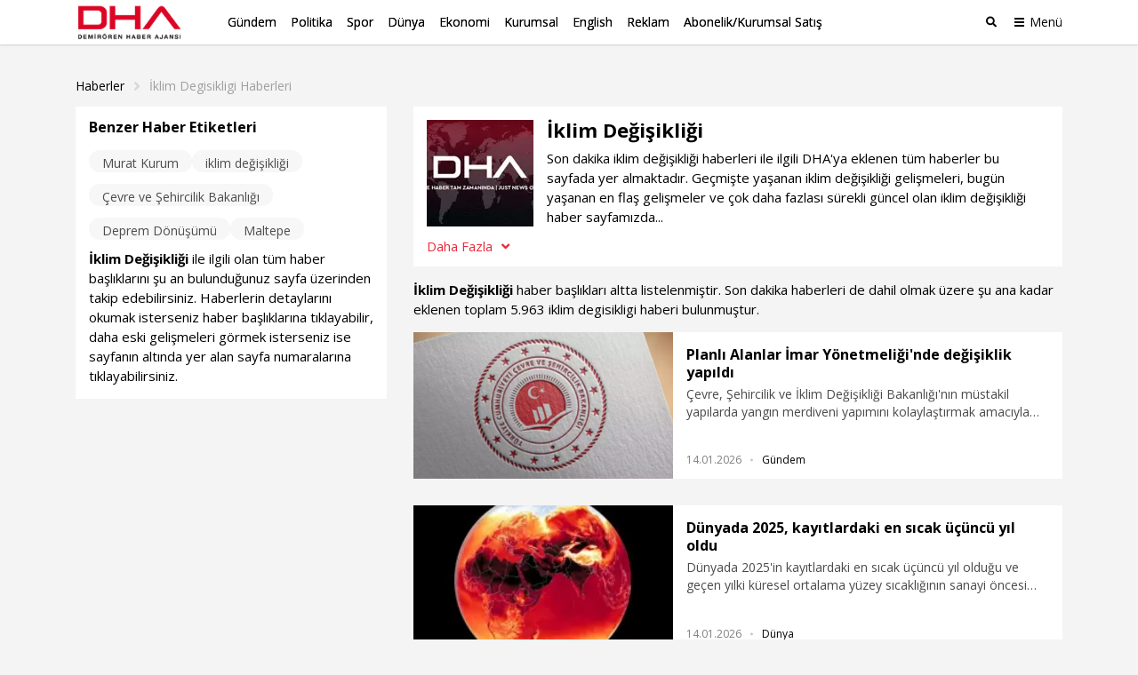

--- FILE ---
content_type: text/html; charset=utf-8
request_url: https://www.dha.com.tr/haberleri/iklim-degisikligi
body_size: 16759
content:
<!DOCTYPE html><html lang="tr"><head><meta http-equiv="X-UA-Compatible" content="IE=9; IE=8; IE=7; IE=EDGE" /><title>İklim Değişikliği Haberleri - İklim Değişikliği için son dakika gelişmeleri ve haberler</title><meta name="viewport" content="width=device-width, initial-scale=1.0, maximum-scale=1.0, user-scalable=0" /><meta http-equiv="Content-Type" content="text/html; charset=UTF-8"><meta name="description" content="İklim Değişikliği haberleri ve son İklim Değişikliği geliişmeleri DHA'da İklim Değişikliği ile ilgili son dakika haberlerini ve güncel gelişmelerini takip edebilirsiniz."><meta name="robots" content="follow, index"><meta name="keywords" content="İklim Değişikliği, İklim Değişikliği haberleri, İklim Değişikliği gelişmeleri"><meta name="twitter:card" content="summary_large_image" /><meta name="twitter:site" content="@Dha" /><meta name="twitter:title" content=">İklim Değişikliği" /><meta name="twitter:description" content="İklim Değişikliği" /><meta name="twitter:image" content="https://static.dha.com.tr/images/dha/share-img.jpg" /><meta name="twitter:url" content="https://www.dha.com.tr/haberleri/iklim-degisikligi" /><meta property="og:type" content="article"><meta property="og:title" content="İklim Değişikliği"><meta property="og:description" content="İklim Değişikliği"><meta property="og:image" content="https://image.dha.com.tr/i/dha/75/0x0/6967a9d6f54a18c0d0f883e7.jpg"><meta property="og:site_name" content="Demirören Haber Ajansı"><meta name="google-site-verification" content="74wWPDmwreJBnZAhJlG3MTSzKRA1IrQjNdVuEweuQzc" /><link rel="dns-prefetch" href="//s.milimaj.com" /><link rel="dns-prefetch" href="//player.dha.com.tr" /><link rel="dns-prefetch" href="//fonts.googleapis.com" /><meta property="og:url" content="https://www.dha.com.tr/haberleri/iklim-degisikligi" /><script async id="adservice_gpt_script" src="https://securepubads.g.doubleclick.net/tag/js/gpt.js"></script><script async id="adservice_script" src="https://ad.medyanetads.com/adservice/adservice.js"></script><script>var adServiceConfig = {isMobile: function () { return /iPhone|iPod|Windows Phone|Opera Mini|BlackBerry|webOS|Android.+Mobile/i.test(navigator.userAgent); },isIframe: function () { return window.location.href.indexOf("iframe") > 0 },isRefreshedHomePage: function () { return sessionStorage.getItem('homeUrl') === window.location.href },isHomePage: function () {var host = location.hostname === 'localhost' ? location.protocol + '//' + location.hostname + ':' + location.port + '/' : location.protocol + '//' + location.hostname + '/';return host === window.location.href;},isContentPage: function () { return 0 === 1; },prebidBidders: function () { return this.isMobile() ? 'https://ad.medyanetads.com/adservice/prebid/m_dha_com_tr.json' : 'https://ad.medyanetads.com/adservice/prebid/dha_com_tr.json'; },slotHeights: []};var adservice = adservice ||{targetings: [],adUnits: [],oopAdUnits: [],interactiveAdUnits: [],modules: ['prebid', 'scroll', 'interstitial','oneTrust'],prebidSettings: {bidders: adServiceConfig.prebidBidders()},oneTrustSettings: {domainScript: '6c5954ed-d0d6-4363-9e3b-422794475cf8'},yandexSettings: {counterId: 97695021}};adservice.targetings = [{ "dha_kategori": "dha_" },{ "keywords": "pagetype_other" },{ "catlist": "c1_anasayfa" },{ "contentid": "1" },{ "context": "" },{ "AdServiceStatus": "true" }];if (adServiceConfig.isContentPage()) {adservice.targetings.push({"inflevel" : "inflevel_1"});}if (adServiceConfig.isIframe()) {adservice.targetings[1].keywords = "pagetype_other,inf_anasayfa";}if (adServiceConfig.isRefreshedHomePage()) {adservice.targetings[1].keywords = "pagetype_other,refresh";}if(adServiceConfig.isHomePage()) {sessionStorage.setItem('homeUrl', window.location.href);}if (adServiceConfig.isMobile()) {adservice.adUnits.push({path: '/9927946,22675483042/dha_mobilsite/diger/320x50',size: JSON.parse('[[320,50],[320,100],[300,250]]'),divId: '9927946,22675483042/dha_mobilsite/diger/320x50',sizeMappings: JSON.parse('[]')});adservice.adUnits.push({path: '/9927946,22675483042/dha_mobilsite/diger/300x250',size: JSON.parse('[300,250]'),divId: '9927946,22675483042/dha_mobilsite/diger/300x250',sizeMappings: JSON.parse('[]')});adservice.interactiveAdUnits.push({path: '/9927946,22675483042/dha_mobilsite/diger/scroll_ad',size: JSON.parse('[[320,50],[320,100]]'),divId: '9927946,22675483042/dha_mobilsite/diger/scroll_ad',sizeMappings: JSON.parse('[]'),type: 'scroll'});adservice.oopAdUnits.push({path: '/9927946,22675483042/dha_mobilsite/diger/oop_2',divId: '9927946,22675483042/dha_mobilsite/diger/oop_2'});adservice.oopAdUnits.push({path: '/9927946,22675483042/dha_mobilsite/diger/oop_3',divId: '9927946,22675483042/dha_mobilsite/diger/oop_3'});        } else {adservice.adUnits.push({path: '/9927946,22675483042/dha/diger/pageskin_sol_120x600',size: JSON.parse('[[120, 600], [160, 600], [300, 600]]'),divId: '9927946,22675483042/dha/diger/pageskin_sol_120x600',sizeMappings: JSON.parse('[[[1760, 100],[[300, 600], [120, 600]]],[[1340, 100],[[160, 600], [120, 600]]],[[1260, 100],[[120, 600]]],[[0, 0],[]]]')});adservice.adUnits.push({path: '/9927946,22675483042/dha/diger/sag_120x600',size: JSON.parse('[[120, 600], [160, 600], [300, 600]]'),divId: '9927946,22675483042/dha/diger/sag_120x600',sizeMappings: JSON.parse('[[[1760, 100],[[300, 600], [120, 600]]],[[1340, 100],[[160, 600], [120, 600]]],[[1260, 100],[[120, 600]]],[[0, 0],[]]]')});adservice.adUnits.push({path: '/9927946,22675483042/dha/diger/header_728x90',size: JSON.parse('[728,90]'),divId: '9927946,22675483042/dha/diger/header_728x90',sizeMappings: JSON.parse('[[[1200,100],[[728,90],[940,90],[940,250],[970,90],[970,250],[990,90],[990,250]]],[[992,100],[[728,90],[940,90],[940,250]]],[[730,100],[[728,90],[468,60]]],[[600,100],[[468,60]]],[[0,0],[]]]')});adservice.adUnits.push({path: '/9927946,22675483042/dha/diger/footer_728x90',size: JSON.parse('[300,250]'),divId: '9927946,22675483042/dha/diger/footer_728x90',sizeMappings: JSON.parse('[[[1200,100],[[728,90],[940,90],[940,250],[970,90],[970,250],[990,90],[990,250]]],[[992,100],[[728,90],[940,90],[940,250]]],[[730,100],[[728,90],[468,60]]],[[600,100],[[468,60]]],[[0,0],[]]]')});adservice.interactiveAdUnits.push({path: '/9927946,22675483042/dha/diger/scroll_ad',size: JSON.parse('[300,250]'),divId: '9927946,22675483042/dha/diger/scroll_ad',sizeMappings: JSON.parse('[]'),type: 'scroll'});adservice.oopAdUnits.push({path: '/9927946,22675483042/dha/diger/oop_2',divId: '9927946,22675483042/dha/diger/oop_2',sizeMappings: JSON.parse('[]')});adservice.oopAdUnits.push({path: '/9927946,22675483042/dha/diger/oop_3',divId: '9927946,22675483042/dha/diger/oop_3',sizeMappings: JSON.parse('[]')});        }document.addEventListener('adservice-gpt-slot',function(event) {var adUnit = event.detail;if (adUnit.status === 'adUnitRenderEnded') {var adUnitHeight = adUnit.height;if (adUnitHeight) {adServiceConfig.slotHeights.push({slotDivId: adUnit.adUnitDivId,minHeight: adUnitHeight + 'px'});}}});</script><script src="https://static.dha.com.tr/scripts/common/common.app.min.js?v=azure-185"></script><script src="https://static.dha.com.tr/scripts/index/index.app.min.js?v=azure-185"></script><meta content="Murat Kurum,iklim değişikliği,Çevre ve Şehircilik Bakanlığı,Deprem Dönüşümü,Maltepe" /><link href="https://static.dha.com.tr/styles/index/style.min.css?v=azure-185" rel="stylesheet" /><script type="text/javascript">var mcooikeid = /ga=([^;]+)/i.test(document.cookie) ? RegExp.$1 : "";var fromInfiniteHome = "0";let refererUrl = document.referrer;if (typeof refererUrl !== "undefined" && refererUrl.length > 0) {fromInfiniteHome = refererUrl.indexOf("iframe") > 0 ? "1" : "0";}/* infinite detail data layer function*/var dataLayer = [];dataLayer.push({"dnewstype": "","dauthor": "","dlasteditor":"","dauthorcat": "","dauthortype": "","dcat1": "tag","dcat2": "","dcat3": "","dcat4": "","dsubdom": "www","dtitle": "arama","dnewsid": "","dpublishdate": "","dmodifieddate":"","dtag": "","dfromURL": "","dpagetype": "tag","dbrand": "","dfotocount": "","dfoto": "","dvideocount": "","dvideo": "","amp": "0","infinite": "","dparagraph": "","dcharactercount": "","dseotype": "","deditor": "","dlogin": "","dday": "persembe","dpublishtime": "","dmodifiedtime":"","dmonth": "ocak","dmuh": "","dteam": "","dfotoindex": "","dfototext":"","dcookieid": mcooikeid,"CV_minfinitehome": fromInfiniteHome,"dpublishyear": "","dpublishmonth":""});function getElementCountByParameters(selector) {var value = 0,elems = document.querySelectorAll(selector);if (elems) {value = elems.length;}if (value >= 2) {var articleType = '';if (articleType === 'BBC' || articleType == 'DW') {value = value - 2;}}return value;}document.addEventListener('DOMContentLoaded',function () {if(1 == "1") {dataLayer[0].mfoto = '';dataLayer[0].mfotocount = '';dataLayer[0].mvideo = '';dataLayer[0].mvideocount = '';}else if (1 == "0") {if (0 < 1) {var imageCount = getElementCountByParameters("[data-inline-image='true']");dataLayer[0].mfoto = '0';dataLayer[0].mfotocount = '0';if (imageCount > 0) {dataLayer[0].mfoto = imageCount > 0 ? '1' : '0';dataLayer[0].mfotocount = imageCount.toString();}}if (0 < 1) {var videoCount = getElementCountByParameters("[data-inline-video='true']");dataLayer[0].mvideo = '0';dataLayer[0].mvideocount = '0';if (videoCount > 0) {dataLayer[0].mvideo = videoCount > 0 ? '1' : '0';dataLayer[0].mvideocount = videoCount.toString();}}}});</script><!-- Anti-flicker snippet (recommended)  --><style>.async-hide {opacity: 0 !important}</style><script>(function (a, s, y, n, c, h, i, d, e) {s.className += ' ' + y; h.start = 1 * new Date;h.end = i = function () { s.className = s.className.replace(RegExp(' ?' + y), '') };(a[n] = a[n] || []).hide = h; setTimeout(function () { i(); h.end = null }, c); h.timeout = c;})(window, document.documentElement, 'async-hide', 'dataLayer', 4000,{ 'GTM-NG69TG7': true });</script><script async src="https://www.googleoptimize.com/optimize.js?id=GTM-NG69TG7" onerror="dataLayer.hide.end && dataLayer.hide.end()"></script><!-- Start Google Tag Managers --><script type="text/javascript">document.addEventListener('DOMContentLoaded',function () {(function (w, d, s, l, i) {w[l] = w[l] || [];w[l].push({'gtm.start':new Date().getTime(),event: 'gtm.js'});var f = d.getElementsByTagName(s)[0],j = d.createElement(s),dl = l != 'dataLayer' ? '&l=' + l : '';j.async = true;j.src ='https://www.googletagmanager.com/gtm.js?id=' + i + dl;f.parentNode.insertBefore(j, f);})(window, document, 'script', 'dataLayer', 'GTM-K56XCDZ');});</script><!-- End Google Tag Manager --></head><body class="arama" data-site-name="dha" data-page-type=""><script type="application/ld+json">{"name":"Dha","url":"http://www.dha.com.tr/","logo":"https://static.dha.com.tr/images/dha/dha-logo.svg","address":{ "@type": "PostalAddress", "addressLocality": "İstanbul", "addressRegion": "TR", "postalCode": "34204 ", "streetAddress": "100.Yıl Mahallesi, 2264 sok., Demirören Medya Center No: 1/51 Bağcılar / İstanbul" },"sameAs":["https://www.facebook.com/dha.com.tr","https://twitter.com/dha","https://www.instagram.com/dhacomtr/","https://itunes.apple.com/tr/app/dha-haber/id489164377?mt=8","https://play.google.com/store/apps/details?id=com.amvg.dha.main&hl=tr"],"@type":"Organization","@context":"http://schema.org" }</script><header class="global-header medyanet-gravity-opacity"><script type="text/javascript">document.getElementsByTagName('body')[0].setAttribute("data-page-type", 'no-sub');</script><div class="menu-container"><div class="menu-container__position"><div class="main-menu"><div class="container"><div class="row"><div class="col-12"><div class="main-menu__inner"><a href="/" class="main-menu__logo"><img src="https://static.dha.com.tr/images/dha/dha-logo.png?v=1" width="150" alt="Son Dakika Haberler" title="Son Dakika Haberler"></a><nav class="main-menu__nav"><div class="main-menu__mobile-scroll"><ul class="main-menu__nav-list"><li class="main-menu__nav-item without-separator  "   view-name="MainMenuItems"><a target="_blank" href="/gundem/" title="G&#252;ndem" class="main-menu__nav-link" >G&#252;ndem</a></li><li class="main-menu__nav-item without-separator  "   view-name="MainMenuItems"><a target="_blank" href="/politika/" title="Politika" class="main-menu__nav-link" >Politika</a></li><li class="main-menu__nav-item without-separator  "   view-name="MainMenuItems"><a target="_blank" href="/spor/" title="Spor" class="main-menu__nav-link" >Spor</a></li><li class="main-menu__nav-item without-separator  "   view-name="MainMenuItems"><a target="_blank" href="/dunya/" title="D&#252;nya" class="main-menu__nav-link" >D&#252;nya</a></li><li class="main-menu__nav-item without-separator  "   view-name="MainMenuItems"><a target="_blank" href="/ekonomi/" title="Ekonomi" class="main-menu__nav-link" >Ekonomi</a></li><li class="main-menu__nav-item without-separator  "   view-name="MainMenuItems"><a target="_blank" href="/kurumsal/" title="Kurumsal" class="main-menu__nav-link" >Kurumsal</a></li><li class="main-menu__nav-item without-separator  "   view-name="MainMenuItems"><a target="_blank" href="/english/" title="English" class="main-menu__nav-link" >English</a></li><li class="main-menu__nav-item without-separator  "   view-name="MainMenuItems"><a target="_blank" href="/reklam/" title="Reklam" class="main-menu__nav-link" >Reklam</a></li><li class="main-menu__nav-item without-separator  "   view-name="MainMenuItems"><a target="_blank" href="/dha-abonelik-ve-kurumsal-satis/" title="Abonelik/Kurumsal Satış" class="main-menu__nav-link" >Abonelik/Kurumsal Satış</a></li></ul><span class="main-menu__nav-list-degrade"></span><ul class="main-menu__nav-list main-menu__nav-list--highlighted"></ul></div></nav><span class="mobile-row-1-bg"></span><span class="searchbar__btn" js-role="searchOpenClose"><i class="ico"></i><i class="ico-mobile"></i></span><!-- / searchbar__btn --><a href="javascript:;" class="spinner-btn" js-role="hamburgerToggle" data-google-interstitial="false"><div class="spinner-btn__spin"><span class="spinner-btn__spin-item"></span></div><span class="spinner-btn__text">Menü</span></a></div></div></div></div></div><div class="searchbar" view-name="GlobalHeaderBreakingNews"><div class="container"><div class="row"><div class="col-12"><div class="searchbar__wrapper"><input type="text" aria-label="Aranacak Kelime" class="searchbar__input" placeholder="Aramak istediğiniz kelimeyi yazınız." js-role="searchBarInput" data-cat="dha"><i class="searchbar__icon hidden-sm-down fas fa-search"></i><button class="searchbar__button searchbar__button--search" js-role="searchBarSubmit">Ara</button><button aria-label="Arama Yap" class="searchbar__button searchbar__button--close hidden-sm-down" js-role="searchClose"><i class="fas fa-times"></i></button></div></div></div></div></div><div class="hamburger-menu__overlay" js-role="hamburgerToggle"></div><div class="hamburger-menu"><div class="hamburger-menu__inner"><div class="container"><div class="row"><div class="col-12"><div class="hamburger-menu__row-1"><a href="/" class="hm-main-btn">ANA SAYFA</a><nav class="hm-main"><ul class="hm-main__list"><li class="hm-main__item "    view-name="MainMenuItems"><a target="_blank" href="/gundem/" title="G&#252;ndem" class="hm-main__link">G&#252;ndem</a></li><li class="hm-main__item "    view-name="MainMenuItems"><a target="_blank" href="/politika/" title="Politika" class="hm-main__link">Politika</a></li><li class="hm-main__item "    view-name="MainMenuItems"><a target="_blank" href="/spor/" title="Spor" class="hm-main__link">Spor</a></li><li class="hm-main__item "    view-name="MainMenuItems"><a target="_blank" href="/dunya/" title="D&#252;nya" class="hm-main__link">D&#252;nya</a></li><li class="hm-main__item "    view-name="MainMenuItems"><a target="_blank" href="/ekonomi/" title="Ekonomi" class="hm-main__link">Ekonomi</a></li><li class="hm-main__item "    view-name="MainMenuItems"><a target="_blank" href="/kurumsal/" title="Kurumsal" class="hm-main__link">Kurumsal</a></li><li class="hm-main__item "    view-name="MainMenuItems"><a target="_blank" href="/english/" title="English" class="hm-main__link">English</a></li><li class="hm-main__item "    view-name="MainMenuItems"><a target="_blank" href="/reklam/" title="Reklam" class="hm-main__link">Reklam</a></li><li class="hm-main__item "    view-name="MainMenuItems"><a target="_blank" href="/dha-abonelik-ve-kurumsal-satis/" title="Abonelik/Kurumsal Satış" class="hm-main__link">Abonelik/Kurumsal Satış</a></li></ul></nav><div class="hm-whole"><nav class="hm-whole__nav"><div class="category-links-colon"></div><div class="category-links-colon"><div class="category-links" ><input type="checkbox" class="category-links-radio" name="category-links-radio" id="radio_kategoriler"><label for="radio_kategoriler" class="category-links-radio-label"></label><div class="category-links__header">Kategoriler<i></i></div><div class="category-links__list"><a href="/gundem/" title="G&#252;ndem" target="_blank" class="category-links__list-item "   >G&#252;ndem</a><a href="/politika/" title="Politika" target="_blank" class="category-links__list-item "   >Politika</a><a href="/spor/" title="Spor" target="_blank" class="category-links__list-item "   >Spor</a><a href="/dunya/" title="D&#252;nya" target="_blank" class="category-links__list-item "   >D&#252;nya</a><a href="/ekonomi/" title="Ekonomi" target="_blank" class="category-links__list-item "   >Ekonomi</a><a href="/yazarlar/" title="Yazarlar" target="_blank" class="category-links__list-item "   >Yazarlar</a><a href="/kurumsal/" title="Kurumsal" target="_blank" class="category-links__list-item "   >Kurumsal</a><a href="/egitim/" title="Eğitim" target="_blank" class="category-links__list-item "   >Eğitim</a><a href="/yerel-haberler/" title="Yerel Haberler" target="_blank" class="category-links__list-item "   >Yerel Haberler</a><a href="/saglik-yasam/" title="Sağlık-Yaşam" target="_blank" class="category-links__list-item "   >Sağlık-Yaşam</a><a href="/kultur-sanat/" title="K&#252;lt&#252;r Sanat" target="_blank" class="category-links__list-item "   >K&#252;lt&#252;r Sanat</a><a href="/foto-galeri/" title="Foto Galeri" target="_blank" class="category-links__list-item "   >Foto Galeri</a><a href="/video/" title="Video Galeri" target="_blank" class="category-links__list-item "   >Video Galeri</a><a href="/english/" title="English" target="_blank" class="category-links__list-item "   >English</a></div></div></div><div class="category-links-colon"><div class="category-links" ><input type="checkbox" class="category-links-radio" name="category-links-radio" id="radio_iletişim"><label for="radio_iletişim" class="category-links-radio-label"></label><div class="category-links__header"><a target="_blank" href="/iletisim/" >İletişim</a><i></i></div><div class="category-links__list"><a href="/kunye/" title="K&#252;nye" target="_blank" class="category-links__list-item "   >K&#252;nye</a><a href="/reklam/" title="Reklam" target="_blank" class="category-links__list-item "   >Reklam</a><a href="/dha-abonelik-ve-kurumsal-satis/" title="Abonelik / Kurumsal Satış" target="_blank" class="category-links__list-item "   >Abonelik / Kurumsal Satış</a></div></div></div><div class="category-links-colon"><div class="category-links" ><input type="checkbox" class="category-links-radio" name="category-links-radio" id="radio_ihbar hattı"><label for="radio_ihbar hattı" class="category-links-radio-label"></label><div class="category-links__header">İhbar Hattı<i></i></div><div class="category-links__list"><a href="tel:05339114040" title="0 533 911 40 40" target="_blank" class="category-links__list-item "   >0 533 911 40 40</a><a href="" title="Whatsapp" target="_blank" class="category-links__list-item "   >Whatsapp</a><a href="" title="BiP" target="_blank" class="category-links__list-item "   >BiP</a><a href="" title="Telegram" target="_blank" class="category-links__list-item "   >Telegram</a></div></div></div><div class="category-links-colon"></div><div class="category-links-colon"></div><div class="category-links-colon"></div></nav></div></div><div class="hamburger-menu__row-2"><!-- Sosyal Medya --><nav class="hm-social"><h4 class="hm-social__head">BİZİ TAKİP ET</h4><ul class="hm-social__list"><li class="hm-social__item"><a href="https://www.facebook.com/dha/" target="_blank" class="hm-social__link" rel="noopener"><i class="ico facebook"></i><span class="hm-social__text">Facebook</span></a></li><li class="hm-social__item"><a href="https://twitter.com/dhainternet" target="_blank" class="hm-social__link" rel="noopener"><svg class="ico twitter" xmlns="http://www.w3.org/2000/svg" width="32" height="32" viewBox="0 0 18 18" fill="none"><path fill-rule="evenodd" clip-rule="evenodd" d="M6.743 9.329L0 .75h5.341l4.162 5.302L13.95.774h2.942l-5.966 7.09L18 16.875h-5.325l-4.507-5.734-4.812 5.718H.4l6.344-7.53zm6.708 5.957L3.275 2.339h1.29l10.163 12.947H13.45z" fill="currentColor"></path></svg><span class="hm-social__text">Twitter</span></a></li><li class="hm-social__item"><a href="https://www.instagram.com/dha/" target="_blank" class="hm-social__link" rel="noopener"><i class="ico instagram"></i><span class="hm-social__text">Instagram</span></a></li><li class="hm-social__item"><a href="https://www.youtube.com/c/DHA" target="_blank" class="hm-social__link" rel="noopener"><i class="ico youtube"></i><span class="hm-social__text">Youtube</span></a></li></ul></nav><!-- Apps --><nav class="hm-apps"><!--<h4 class="hm-apps__head">UYGULAMALARI İNDİREBİLİRSİNİZ.</h4>--><ul class="hm-apps__list"></ul></nav></div></div></div></div></div></div></div></div><script type="text/javascript">function uppercaseEnglish() {const links = document.querySelectorAll('.hamburger-menu .category-links .category-links__list-item');links.forEach(link => {let text = link.textContent;if (text == "English") {text = text.toUpperCase().replace(/i/g, 'I');link.textContent = text;}});}if (/iPhone|iPod|Windows Phone|Opera Mini|BlackBerry|webOS|Android.+Mobile/i.test(navigator.userAgent) && window.innerWidth < 992) {uppercaseEnglish()}</script></header><div id="Medyanet_Gravity_Spacer"></div><div class="pageskin__container"><div class="pageskin__row"><div class="pageskin__col"><div id="9927946,22675483042/dha/diger/pageskin_sol_120x600" class="adRenderer dfp  pageskin pageskin--left medyanet-pageskin-left  " data-device-type="desktop"></div><div id="9927946,22675483042/dha/diger/sag_120x600" class="adRenderer dfp  pageskin pageskin--right medyanet-pageskin-right  " data-device-type="desktop"></div><div class="pageskin pageskin--left" id="Medyanet_Ad_Models_Pageskin_BannerLeft" style="z-index:1000;"></div><div class="pageskin pageskin--right" id="Medyanet_Ad_Models_Pageskin_BannerRight"></div><!-- ### Adblock Tags ### --><div class="pageskin pageskin--top" id="Medyanet_Ad_Models_Pageskin_BannerTop"></div></div></div></div><div id="9927946,22675483042/dha/diger/header_728x90" class="adRenderer dfp  dfp_masthead    adCls-250 " data-device-type="desktop"></div><div id="9927946,22675483042/dha_mobilsite/diger/320x50" class="adRenderer dfp      adMobileCls-250" data-device-type="mobile"></div><div class="container keyword__container" view-name="ElasticSearch"><div class="keyword__breadcrumb breadcrumb" view-name="BreadCrumb"><span class="breadcrumb__item"><a href="http://www.dha.com.tr"class="breadcrumb__link">Haberler</a></span><span class="breadcrumb__item"><i class="fa fa-angle-right breadcrumb__icon"></i><a href="/haberleri/iklim-degisikligi" class="breadcrumb__link text-capitalize">İklim Degisikligi haberleri</a></span></div><div class="row keyword__row"><div class="col-12 col-lg-8"><section class="keyword__content"><div class="wiki show-less"><div class="row"><img src="https://image.dha.com.tr/i/dha/75/120x120/5bf570e4cb145112d088da10.jpg" alt="İklim Değişikliği" class="lazy b-loaded" /><div><h1 class="keyword__title text-capitalize">İklim Değişikliği</h1><div class="keyword__desc">Son dakika iklim değişikliği haberleri ile ilgili DHA'ya eklenen tüm haberler bu sayfada yer almaktadır. Geçmişte yaşanan iklim değişikliği gelişmeleri, bugün yaşanan en flaş gelişmeler ve çok daha fazlası sürekli güncel olan iklim değişikliği haber sayfamızda...</div></div></div><div class="row"><a href="javascript:;" class="col-12 show-more-text" data-show-more-less data-action-content="Daha Azı" data-google-interstitial="false"><span>Daha Fazla</span><i class="ico fa fa-angle-down"></i></a></div></div><div class="keyword__desc"><h2 class="text-capitalize">İklim Değişikliği</h2> haber başlıkları altta listelenmiştir. Son dakika haberleri de dahil olmak üzere şu ana kadar eklenen toplam 5.963 iklim degisikligi haberi bulunmuştur.</div><div class="row news"><div class="news__item col-md-12 col-sm-6"><a href="/gundem/planli-alanlar-imar-yonetmeliginde-degisiklik-yapildi-2798414" title="Planlı Alanlar İmar Y&#246;netmeliği&#39;nde değişiklik yapıldı" target="_blank" class="news__link"><div class="news__img-container"><img data-src="https://image.dha.com.tr/i/dha/75/247x170/6967a9d6f54a18c0d0f883e7.jpg" class="news__img lazyload" alt="Planlı Alanlar İmar Y&#246;netmeliği&#39;nde değişiklik yapıldı" /></div></a><div class="news__content"><div class="news__titles"><a href="/gundem/planli-alanlar-imar-yonetmeliginde-degisiklik-yapildi-2798414" title="Planlı Alanlar İmar Y&#246;netmeliği&#39;nde değişiklik yapıldı" target="_blank" class="news__titles-link"><strong class="news__title" title="Planlı Alanlar İmar Y&#246;netmeliği&#39;nde değişiklik yapıldı">Planlı Alanlar İmar Y&#246;netmeliği&#39;nde değişiklik yapıldı</strong></a><span class="news__spot">Çevre, Şehircilik ve İklim Değişikliği Bakanlığı'nın müstakil yapılarda yangın merdiveni yapımını kolaylaştırmak amacıyla hazırladığı Planlı Alanlar İmar Yönetmeliği'ndeki değişiklik, Resmi Gazete’de yayımlanarak yürürlüğe girdi.</span></div><div class="news__info"><span class="news__date">14.01.2026</span><i class="fas fa-circle"></i><span class="news__cat"><a href="http://www.dha.com.tr/gundem/" target="_blank">Gündem</a></span></div></div></div><div class="news__item col-md-12 col-sm-6"><a href="/dunya/dunyada-2025-kayitlardaki-en-sicak-ucuncu-yil-oldu-2798162" title="D&#252;nyada 2025, kayıtlardaki en sıcak &#252;&#231;&#252;nc&#252; yıl oldu" target="_blank" class="news__link"><div class="news__img-container"><img data-src="https://image.dha.com.tr/i/dha/75/247x170/6967654e8c3f68b010b59f1e.jpg" class="news__img lazyload" alt="D&#252;nyada 2025, kayıtlardaki en sıcak &#252;&#231;&#252;nc&#252; yıl oldu" /></div></a><div class="news__content"><div class="news__titles"><a href="/dunya/dunyada-2025-kayitlardaki-en-sicak-ucuncu-yil-oldu-2798162" title="D&#252;nyada 2025, kayıtlardaki en sıcak &#252;&#231;&#252;nc&#252; yıl oldu" target="_blank" class="news__titles-link"><strong class="news__title" title="D&#252;nyada 2025, kayıtlardaki en sıcak &#252;&#231;&#252;nc&#252; yıl oldu">D&#252;nyada 2025, kayıtlardaki en sıcak &#252;&#231;&#252;nc&#252; yıl oldu</strong></a><span class="news__spot">Dünyada 2025'in kayıtlardaki en sıcak üçüncü yıl olduğu ve geçen yılki küresel ortalama yüzey sıcaklığının sanayi öncesi dönem ortalamasının 1,47 derece üzerine çıktığı bildirildi.</span></div><div class="news__info"><span class="news__date">14.01.2026</span><i class="fas fa-circle"></i><span class="news__cat"><a href="http://www.dha.com.tr/dunya/" target="_blank">Dünya</a></span></div></div></div><div class="news__item col-md-12 col-sm-6"><a href="/video/bakan-kurum-saglam-ve-guvenli-yuvalar-hayal-degil-video-2797327" title="Bakan Kurum: Sağlam ve g&#252;venli yuvalar hayal değil" target="_blank" class="news__link"><div class="news__img-container"><img data-src="https://image.dha.com.tr/i/dha/75/247x170/696605aaf54a18c0d0f8705e.jpg" class="news__img lazyload" alt="Bakan Kurum: Sağlam ve g&#252;venli yuvalar hayal değil" /></div></a><div class="news__content"><div class="news__titles"><a href="/video/bakan-kurum-saglam-ve-guvenli-yuvalar-hayal-degil-video-2797327" title="Bakan Kurum: Sağlam ve g&#252;venli yuvalar hayal değil" target="_blank" class="news__titles-link"><strong class="news__title" title="Bakan Kurum: Sağlam ve g&#252;venli yuvalar hayal değil">Bakan Kurum: Sağlam ve g&#252;venli yuvalar hayal değil</strong></a><span class="news__spot">Çevre, Şehircilik ve İklim Değişikliği Bakanı Murat Kurum, İstanbul Maltepe'de 'Yarısı Bizden' kampanyası ile aynı binadaki ev ve iş yerlerini dönüştüren vatandaşların görüntülerini paylaşarak, "Sağlam ve güvenli yuvalar hayal değil" dedi.</span></div><div class="news__info"><span class="news__date">13.01.2026</span><i class="fas fa-circle"></i><span class="news__cat"><a href="http://www.dha.com.tr/video/" target="_blank">Video</a></span></div></div></div><div class="news__item col-md-12 col-sm-6"><a href="/gundem/kahramanmarasta-istinat-duvari-yikildi-1-apartman-ve-3-ev-bosaltildi-2797322" title="Kahramanmaraş’ta istinat duvarı yıkıldı; 1 apartman ve 3 ev boşaltıldı" target="_blank" class="news__link"><div class="news__img-container"><img data-src="https://image.dha.com.tr/i/dha/75/247x170/6966048cf54a18c0d0f8704c.jpg" class="news__img lazyload" alt="Kahramanmaraş’ta istinat duvarı yıkıldı; 1 apartman ve 3 ev boşaltıldı" /></div></a><div class="news__content"><div class="news__titles"><a href="/gundem/kahramanmarasta-istinat-duvari-yikildi-1-apartman-ve-3-ev-bosaltildi-2797322" title="Kahramanmaraş’ta istinat duvarı yıkıldı; 1 apartman ve 3 ev boşaltıldı" target="_blank" class="news__titles-link"><strong class="news__title" title="Kahramanmaraş’ta istinat duvarı yıkıldı; 1 apartman ve 3 ev boşaltıldı">Kahramanmaraş’ta istinat duvarı yıkıldı; 1 apartman ve 3 ev boşaltıldı</strong></a><span class="news__spot">Kahramanmaraş’ta yağmur nedeniyle istinat duvarının yıkılması sonucu apartman ile çevresindeki 3 müstakil ev, tedbir amacıyla boşaltıldı.</span></div><div class="news__info"><span class="news__date">13.01.2026</span><i class="fas fa-circle"></i><span class="news__cat"><a href="http://www.dha.com.tr/gundem/" target="_blank">Gündem</a></span></div></div></div><div class="news__item col-md-12 col-sm-6"><a href="/politika/bakan-kurum-saglam-ve-guvenli-yuvalar-hayal-degil-2797305" title="Bakan Kurum: Sağlam ve g&#252;venli yuvalar hayal değil" target="_blank" class="news__link"><div class="news__img-container"><img data-src="https://image.dha.com.tr/i/dha/75/247x170/696601e58c3f68b010b59c30.jpg" class="news__img lazyload" alt="Bakan Kurum: Sağlam ve g&#252;venli yuvalar hayal değil" /></div></a><div class="news__content"><div class="news__titles"><a href="/politika/bakan-kurum-saglam-ve-guvenli-yuvalar-hayal-degil-2797305" title="Bakan Kurum: Sağlam ve g&#252;venli yuvalar hayal değil" target="_blank" class="news__titles-link"><strong class="news__title" title="Bakan Kurum: Sağlam ve g&#252;venli yuvalar hayal değil">Bakan Kurum: Sağlam ve g&#252;venli yuvalar hayal değil</strong></a><span class="news__spot">Çevre, Şehircilik ve İklim Değişikliği Bakanı Murat Kurum, İstanbul Maltepe'de 'Yarısı Bizden' kampanyası ile aynı binadaki ev ve iş yerlerini dönüştüren vatandaşların görüntülerini paylaşarak, "Sağlam ve güvenli yuvalar hayal değil" dedi.</span></div><div class="news__info"><span class="news__date">13.01.2026</span><i class="fas fa-circle"></i><span class="news__cat"><a href="http://www.dha.com.tr/politika/" target="_blank">Politika</a></span></div></div></div><div class="news__item col-md-12 col-sm-6"><a href="/kurumsal/defacto-cdpnin-iklim-degisikligi-programinda-liderlik-seviyesinde-yer-aldi-2797183" title="DeFacto, CDP&#39;nin İklim Değişikliği Programında liderlik seviyesinde yer aldı" target="_blank" class="news__link"><div class="news__img-container"><img data-src="https://image.dha.com.tr/i/dha/75/247x170/6965f0916a554f24e68744e9.jpg" class="news__img lazyload" alt="DeFacto, CDP&#39;nin İklim Değişikliği Programında liderlik seviyesinde yer aldı" /></div></a><div class="news__content"><div class="news__titles"><a href="/kurumsal/defacto-cdpnin-iklim-degisikligi-programinda-liderlik-seviyesinde-yer-aldi-2797183" title="DeFacto, CDP&#39;nin İklim Değişikliği Programında liderlik seviyesinde yer aldı" target="_blank" class="news__titles-link"><strong class="news__title" title="DeFacto, CDP&#39;nin İklim Değişikliği Programında liderlik seviyesinde yer aldı">DeFacto, CDP&#39;nin İklim Değişikliği Programında liderlik seviyesinde yer aldı</strong></a><span class="news__spot">Global moda markası DeFacto, sürdürülebilirlik alanındaki adımlarıyla 2023 yılında başladığı CDP (Carbon Disclosure Project) Karbon Saydamlık Programı raporlama yolculuğunda performansını ileriye taşıyarak ve İklim Değişikliği kategorisinde bir önceki yıla göre bir kademe daha yukarı çıkarak bir liderlik seviyesi notu olan A- notunu aldığını duyurdu.                        </span></div><div class="news__info"><span class="news__date">13.01.2026</span><i class="fas fa-circle"></i><span class="news__cat"><a href="http://www.dha.com.tr/kurumsal/" target="_blank">Kurumsal</a></span></div></div></div><div class="news__item col-md-12 col-sm-6"><a href="/gundem/2025te-cevreyi-kirleten-6-bin-977-tesise-yaklasik-4-milyon-lira-ceza-2796721" title="2025&#39;te &#231;evreyi kirleten 6 bin 977 tesise yaklaşık 4 milyon lira ceza" target="_blank" class="news__link"><div class="news__img-container"><img data-src="https://image.dha.com.tr/i/dha/75/247x170/6964cb67a322c59cc786031d.jpg" class="news__img lazyload" alt="2025&#39;te &#231;evreyi kirleten 6 bin 977 tesise yaklaşık 4 milyon lira ceza" /></div></a><div class="news__content"><div class="news__titles"><a href="/gundem/2025te-cevreyi-kirleten-6-bin-977-tesise-yaklasik-4-milyon-lira-ceza-2796721" title="2025&#39;te &#231;evreyi kirleten 6 bin 977 tesise yaklaşık 4 milyon lira ceza" target="_blank" class="news__titles-link"><strong class="news__title" title="2025&#39;te &#231;evreyi kirleten 6 bin 977 tesise yaklaşık 4 milyon lira ceza">2025&#39;te &#231;evreyi kirleten 6 bin 977 tesise yaklaşık 4 milyon lira ceza</strong></a><span class="news__spot">Çevre, Şehircilik ve İklim Değişikliği Bakanlığı ekipleri tarafından 2025 yılında ülke genelinde yapılan 62 bin 583 denetimde, çevreyi kirleten 6 bin 977 tesise yaklaşık 4 milyar TL ceza uygulandı.</span></div><div class="news__info"><span class="news__date">12.01.2026</span><i class="fas fa-circle"></i><span class="news__cat"><a href="http://www.dha.com.tr/gundem/" target="_blank">Gündem</a></span></div></div></div><div class="news__item col-md-12 col-sm-6"><a href="/gundem/bakan-kurum-yuzyilin-konut-projesinde-yeni-haftanin-kura-takvimini-paylasti-2796178" title="Bakan Kurum, Y&#252;zyılın Konut Projesi’nde yeni haftanın kura takvimini paylaştı" target="_blank" class="news__link"><div class="news__img-container"><img data-src="https://image.dha.com.tr/i/dha/75/247x170/696399e4a322c59cc785f7c0.jpg" class="news__img lazyload" alt="Bakan Kurum, Y&#252;zyılın Konut Projesi’nde yeni haftanın kura takvimini paylaştı" /></div></a><div class="news__content"><div class="news__titles"><a href="/gundem/bakan-kurum-yuzyilin-konut-projesinde-yeni-haftanin-kura-takvimini-paylasti-2796178" title="Bakan Kurum, Y&#252;zyılın Konut Projesi’nde yeni haftanın kura takvimini paylaştı" target="_blank" class="news__titles-link"><strong class="news__title" title="Bakan Kurum, Y&#252;zyılın Konut Projesi’nde yeni haftanın kura takvimini paylaştı">Bakan Kurum, Y&#252;zyılın Konut Projesi’nde yeni haftanın kura takvimini paylaştı</strong></a><span class="news__spot">Çevre, Şehircilik ve İklim Değişikliği Bakanı Murat Kurum, Türkiye genelinde 500 bin sosyal konutun inşa edileceği Yüzyılın Konut Projesi’nde yeni haftanın kura programını sanal medya hesabından paylaştı.</span></div><div class="news__info"><span class="news__date">11.01.2026</span><i class="fas fa-circle"></i><span class="news__cat"><a href="http://www.dha.com.tr/gundem/" target="_blank">Gündem</a></span></div></div></div><div class="news__item col-md-12 col-sm-6"><a href="/politika/bakan-kurum-cop31-baskani-olarak-antalyada-ilk-hazirlik-toplantisini-yapti-2796017" title="Bakan Kurum, &#39;COP31 Başkanı&#39; olarak Antalya&#39;da ilk hazırlık toplantısını yaptı" target="_blank" class="news__link"><div class="news__img-container"><img data-src="https://image.dha.com.tr/i/dha/75/247x170/69636843a322c59cc785f422.jpg" class="news__img lazyload" alt="Bakan Kurum, &#39;COP31 Başkanı&#39; olarak Antalya&#39;da ilk hazırlık toplantısını yaptı" /></div></a><div class="news__content"><div class="news__titles"><a href="/politika/bakan-kurum-cop31-baskani-olarak-antalyada-ilk-hazirlik-toplantisini-yapti-2796017" title="Bakan Kurum, &#39;COP31 Başkanı&#39; olarak Antalya&#39;da ilk hazırlık toplantısını yaptı" target="_blank" class="news__titles-link"><strong class="news__title" title="Bakan Kurum, &#39;COP31 Başkanı&#39; olarak Antalya&#39;da ilk hazırlık toplantısını yaptı">Bakan Kurum, &#39;COP31 Başkanı&#39; olarak Antalya&#39;da ilk hazırlık toplantısını yaptı</strong></a><span class="news__spot">Çevre, Şehircilik ve İklim Değişikliği Bakanı Murat Kurum, bu yıl Türkiye’de gerçekleştirilecek Birleşmiş Milletler İklim Değişikliği Çerçeve Sözleşmesi (BMİDÇS) 31'inci Taraflar Konferansı’na (COP31) ev sahipliği yapacak olan Antalya’da ‘COP31 Başkanı’ ünvanıyla, 6 bakanlığın temsilcilerinin katıldığı ilk hazırlık toplantısını gerçekleştirdi.</span></div><div class="news__info"><span class="news__date">11.01.2026</span><i class="fas fa-circle"></i><span class="news__cat"><a href="http://www.dha.com.tr/politika/" target="_blank">Politika</a></span></div></div></div><div class="news__item col-md-12 col-sm-6"><a href="/video/erzurumda-biyodost-okul-projesi-video-2795945" title="Erzurum’da &#39;Biyodost Okul&#39; projesi" target="_blank" class="news__link"><div class="news__img-container"><img data-src="https://image.dha.com.tr/i/dha/75/247x170/69635880a322c59cc785f254.jpg" class="news__img lazyload" alt="Erzurum’da &#39;Biyodost Okul&#39; projesi" /></div></a><div class="news__content"><div class="news__titles"><a href="/video/erzurumda-biyodost-okul-projesi-video-2795945" title="Erzurum’da &#39;Biyodost Okul&#39; projesi" target="_blank" class="news__titles-link"><strong class="news__title" title="Erzurum’da &#39;Biyodost Okul&#39; projesi">Erzurum’da &#39;Biyodost Okul&#39; projesi</strong></a><span class="news__spot">Erzurum Atatürk Üniversitesi Rektör Yardımcısı Prof. Dr. Hasan Yılmaz ile yüksek lisans öğrencisi Didem İlbaş, hazırladıkları ‘biyodost okul’ projesiyle Erzurum’da okulları inceledi. Yüksek lisans tezi kapsamında 25 okulu inceleyen Didem İlbaş, 4 mevsim süren çalışma sonucu 5 okulu ‘biyodost’ olarak belirledi. Milli Eğitim Bakanlığı’nı sunulan proje onaylanması halinde ülke genelindeki okullara yaygınlaştırılacak.</span></div><div class="news__info"><span class="news__date">11.01.2026</span><i class="fas fa-circle"></i><span class="news__cat"><a href="http://www.dha.com.tr/video/" target="_blank">Video</a></span></div></div></div><div class="news__item col-md-12 col-sm-6"><a href="/gundem/erzurumda-biyodost-okul-projesi-2795941" title="Erzurum’da &#39;Biyodost Okul&#39; projesi" target="_blank" class="news__link"><div class="news__img-container"><img data-src="https://image.dha.com.tr/i/dha/75/247x170/696357b6a322c59cc785f235.jpg" class="news__img lazyload" alt="Erzurum’da &#39;Biyodost Okul&#39; projesi" /></div></a><div class="news__content"><div class="news__titles"><a href="/gundem/erzurumda-biyodost-okul-projesi-2795941" title="Erzurum’da &#39;Biyodost Okul&#39; projesi" target="_blank" class="news__titles-link"><strong class="news__title" title="Erzurum’da &#39;Biyodost Okul&#39; projesi">Erzurum’da &#39;Biyodost Okul&#39; projesi</strong></a><span class="news__spot">Erzurum Atatürk Üniversitesi Rektör Yardımcısı Prof. Dr. Hasan Yılmaz ile yüksek lisans öğrencisi Didem İlbaş, hazırladıkları ‘biyodost okul’ projesiyle Erzurum’da okulları inceledi. Yüksek lisans tezi kapsamında 25 okulu inceleyen Didem İlbaş, 4 mevsim süren çalışma sonucu 5 okulu ‘biyodost’ olarak belirledi. Milli Eğitim Bakanlığı’nı sunulan proje onaylanması halinde ülke genelindeki okullara yaygınlaştırılacak.</span></div><div class="news__info"><span class="news__date">11.01.2026</span><i class="fas fa-circle"></i><span class="news__cat"><a href="http://www.dha.com.tr/gundem/" target="_blank">Gündem</a></span></div></div></div><div class="news__item col-md-12 col-sm-6"><a href="/kurumsal/alter-50nci-yilini-ankarada-kutladi-2795867" title="Alter, 50’nci yılını Ankara’da kutladı" target="_blank" class="news__link"><div class="news__img-container"><img data-src="https://image.dha.com.tr/i/dha/75/247x170/69633fc0a054e9e8b2059f0e.jpg" class="news__img lazyload" alt="Alter, 50’nci yılını Ankara’da kutladı" /></div></a><div class="news__content"><div class="news__titles"><a href="/kurumsal/alter-50nci-yilini-ankarada-kutladi-2795867" title="Alter, 50’nci yılını Ankara’da kutladı" target="_blank" class="news__titles-link"><strong class="news__title" title="Alter, 50’nci yılını Ankara’da kutladı">Alter, 50’nci yılını Ankara’da kutladı</strong></a><span class="news__spot">Alter Uluslararası Mühendislik ve Müşavirlik Hizmetleri A.Ş., kuruluşunun 50’nci yılını Ankara’da bir otelde düzenlenen etkinlikle kutladı.</span></div><div class="news__info"><span class="news__date">11.01.2026</span><i class="fas fa-circle"></i><span class="news__cat"><a href="http://www.dha.com.tr/kurumsal/" target="_blank">Kurumsal</a></span></div></div></div><div class="news__item col-md-12 col-sm-6"><a href="/gundem/ankarada-5-katli-bina-cokme-tehlikesiyle-tahliye-edildi-2795618" title="Ankara&#39;da 5 katlı bina &#231;&#246;kme tehlikesiyle tahliye edildi" target="_blank" class="news__link"><div class="news__img-container"><img data-src="https://image.dha.com.tr/i/dha/75/247x170/696254b6d8089077c6449049.jpg" class="news__img lazyload" alt="Ankara&#39;da 5 katlı bina &#231;&#246;kme tehlikesiyle tahliye edildi" /></div></a><div class="news__content"><div class="news__titles"><a href="/gundem/ankarada-5-katli-bina-cokme-tehlikesiyle-tahliye-edildi-2795618" title="Ankara&#39;da 5 katlı bina &#231;&#246;kme tehlikesiyle tahliye edildi" target="_blank" class="news__titles-link"><strong class="news__title" title="Ankara&#39;da 5 katlı bina &#231;&#246;kme tehlikesiyle tahliye edildi">Ankara&#39;da 5 katlı bina &#231;&#246;kme tehlikesiyle tahliye edildi</strong></a><span class="news__spot">Ankara'da, kolonlarında hasar tespit edilen 5 katlı bina, çökme tehlikesine karşı tahliye edildi.</span></div><div class="news__info"><span class="news__date">10.01.2026</span><i class="fas fa-circle"></i><span class="news__cat"><a href="http://www.dha.com.tr/gundem/" target="_blank">Gündem</a></span></div></div></div><div class="news__item col-md-12 col-sm-6"><a href="/gundem/bingolde-yuzyilin-konut-projesi-icin-kuralar-cekildi-2795587" title="Bing&#246;l&#39;de Y&#252;zyılın Konut Projesi i&#231;in kuralar &#231;ekildi" target="_blank" class="news__link"><div class="news__img-container"><img data-src="https://image.dha.com.tr/i/dha/75/247x170/69624533d8089077c6448f99.jpg" class="news__img lazyload" alt="Bing&#246;l&#39;de Y&#252;zyılın Konut Projesi i&#231;in kuralar &#231;ekildi" /></div></a><div class="news__content"><div class="news__titles"><a href="/gundem/bingolde-yuzyilin-konut-projesi-icin-kuralar-cekildi-2795587" title="Bing&#246;l&#39;de Y&#252;zyılın Konut Projesi i&#231;in kuralar &#231;ekildi" target="_blank" class="news__titles-link"><strong class="news__title" title="Bing&#246;l&#39;de Y&#252;zyılın Konut Projesi i&#231;in kuralar &#231;ekildi">Bing&#246;l&#39;de Y&#252;zyılın Konut Projesi i&#231;in kuralar &#231;ekildi</strong></a><span class="news__spot">Çevre, Şehircilik ve İklim Değişikliği Bakanlığı ile Toplu Konut İdaresi Başkanlığı (TOKİ) tarafından yürütülen 500 bin Sosyal Konut Projesi kapsamında Bingöl'de inşa edilecek olan 2 bin 59 konutun hak sahiplerini belirlemek için kuralar çekildi.</span></div><div class="news__info"><span class="news__date">10.01.2026</span><i class="fas fa-circle"></i><span class="news__cat"><a href="http://www.dha.com.tr/gundem/" target="_blank">Gündem</a></span></div></div></div><div class="news__item col-md-12 col-sm-6"><a href="/politika/bakan-kurum-sosyal-konut-projemizin-ilk-evlerini-mart-2027de-teslim-edecegiz-2795557" title="Bakan Kurum: Sosyal Konut projemizin ilk evlerini Mart 2027&#39;de teslim edeceğiz" target="_blank" class="news__link"><div class="news__img-container"><img data-src="https://image.dha.com.tr/i/dha/75/247x170/69623a14d8089077c6448eef.jpg" class="news__img lazyload" alt="Bakan Kurum: Sosyal Konut projemizin ilk evlerini Mart 2027&#39;de teslim edeceğiz" /></div></a><div class="news__content"><div class="news__titles"><a href="/politika/bakan-kurum-sosyal-konut-projemizin-ilk-evlerini-mart-2027de-teslim-edecegiz-2795557" title="Bakan Kurum: Sosyal Konut projemizin ilk evlerini Mart 2027&#39;de teslim edeceğiz" target="_blank" class="news__titles-link"><strong class="news__title" title="Bakan Kurum: Sosyal Konut projemizin ilk evlerini Mart 2027&#39;de teslim edeceğiz">Bakan Kurum: Sosyal Konut projemizin ilk evlerini Mart 2027&#39;de teslim edeceğiz</strong></a><span class="news__spot">Çevre, Şehircilik ve İklim Değişikliği Bakanı Murat Kurum, "500 bin Sosyal Konut projemizin ilk evlerini Mart 2027'de teslim edeceğiz. Hızlı olacağız çünkü bu proje ile tüm Türkiye kazanacak. Konut sayısı arttıkça kira fiyatları düşecek. 1,5 trilyon dolarlık bu proje ile 300'e yakın sektörümüz canlanacak, istihdamımız artacak, ekonomimiz güçlenecek" dedi.</span></div><div class="news__info"><span class="news__date">10.01.2026</span><i class="fas fa-circle"></i><span class="news__cat"><a href="http://www.dha.com.tr/politika/" target="_blank">Politika</a></span></div></div></div><div class="news__item col-md-12 col-sm-6"><a href="/video/flamingolar-soguk-havaya-ragmen-goc-etmedi-video-2795422" title="Flamingolar soğuk havaya rağmen g&#246;&#231; etmedi" target="_blank" class="news__link"><div class="news__img-container"><img data-src="https://image.dha.com.tr/i/dha/75/247x170/69621767d8089077c6448c54.jpg" class="news__img lazyload" alt="Flamingolar soğuk havaya rağmen g&#246;&#231; etmedi" /></div></a><div class="news__content"><div class="news__titles"><a href="/video/flamingolar-soguk-havaya-ragmen-goc-etmedi-video-2795422" title="Flamingolar soğuk havaya rağmen g&#246;&#231; etmedi" target="_blank" class="news__titles-link"><strong class="news__title" title="Flamingolar soğuk havaya rağmen g&#246;&#231; etmedi">Flamingolar soğuk havaya rağmen g&#246;&#231; etmedi</strong></a><span class="news__spot">Van Gölü sahilleri, kar yağışıyla beyaza bürünürken, gölü mesken tutan flamingolar kış manzarasında güzel görüntüler oluşturdu. Bitlis Eren Üniversitesi Fen Edebiyat Fakültesi Biyoloji Bölümü Öğretim Üyesi Doç. Dr. Hümeyra Nergiz Uyar, bölgede etkili olan soğuk havaya rağmen havzadan ayrılmayan flamingoların, iklim değişikliği ve besin kaynaklarının yeterliliğinin de göç alışkanlıklarını etkilediğini söyledi.</span></div><div class="news__info"><span class="news__date">10.01.2026</span><i class="fas fa-circle"></i><span class="news__cat"><a href="http://www.dha.com.tr/video/" target="_blank">Video</a></span></div></div></div><div class="news__item col-md-12 col-sm-6"><a href="/foto-galeri/flamingolar-soguk-havaya-ragmen-goc-etmedi-2795386" title="Flamingolar soğuk havaya rağmen g&#246;&#231; etmedi" target="_blank" class="news__link"><div class="news__img-container"><img data-src="https://image.dha.com.tr/i/dha/75/247x170/69620ec9d8089077c6448b74.jpg" class="news__img lazyload" alt="Flamingolar soğuk havaya rağmen g&#246;&#231; etmedi" /></div></a><div class="news__content"><div class="news__titles"><a href="/foto-galeri/flamingolar-soguk-havaya-ragmen-goc-etmedi-2795386" title="Flamingolar soğuk havaya rağmen g&#246;&#231; etmedi" target="_blank" class="news__titles-link"><strong class="news__title" title="Flamingolar soğuk havaya rağmen g&#246;&#231; etmedi">Flamingolar soğuk havaya rağmen g&#246;&#231; etmedi</strong></a><span class="news__spot">Van Gölü sahilleri, kar yağışıyla beyaza bürünürken, gölü mesken tutan flamingolar kış manzarasında güzel görüntüler oluşturdu. Bitlis Eren Üniversitesi Fen Edebiyat Fakültesi Biyoloji Bölümü Öğretim Üyesi Doç. Dr. Hümeyra Nergiz Uyar, bölgede etkili olan soğuk havaya rağmen havzadan ayrılmayan flamingoların, iklim değişikliği ve besin kaynaklarının yeterliliğinin de göç alışkanlıklarını etkilediğini söyledi.</span></div><div class="news__info"><span class="news__date">10.01.2026</span><i class="fas fa-circle"></i><span class="news__cat"><a href="http://www.dha.com.tr/foto-galeri/" target="_blank">Foto Galeri</a></span></div></div></div><div class="news__item col-md-12 col-sm-6"><a href="/video/yangini-durdurmak-ve-onlemek-icin-gecis-kusaklarini-olusturmak-gerekiyor-video-2795341" title="&#39;Yangını durdurmak ve &#246;nlemek i&#231;in ge&#231;iş kuşaklarını oluşturmak gerekiyor&#39;" target="_blank" class="news__link"><div class="news__img-container"><img data-src="https://image.dha.com.tr/i/dha/75/247x170/6962046cd8089077c6448a53.jpg" class="news__img lazyload" alt="&#39;Yangını durdurmak ve &#246;nlemek i&#231;in ge&#231;iş kuşaklarını oluşturmak gerekiyor&#39;" /></div></a><div class="news__content"><div class="news__titles"><a href="/video/yangini-durdurmak-ve-onlemek-icin-gecis-kusaklarini-olusturmak-gerekiyor-video-2795341" title="&#39;Yangını durdurmak ve &#246;nlemek i&#231;in ge&#231;iş kuşaklarını oluşturmak gerekiyor&#39;" target="_blank" class="news__titles-link"><strong class="news__title" title="&#39;Yangını durdurmak ve &#246;nlemek i&#231;in ge&#231;iş kuşaklarını oluşturmak gerekiyor&#39;">&#39;Yangını durdurmak ve &#246;nlemek i&#231;in ge&#231;iş kuşaklarını oluşturmak gerekiyor&#39;</strong></a><span class="news__spot">Boğaziçi Üniversitesi İklim Değişikliği ve Politikaları Uygulama ve Araştırma Merkezi (iklimBU) Yönetim Kurulu Üyesi Prof. Dr. Murat Türkeş, çok sektörlü ve çok disiplinli yangın önleme kuşakları oluşturulması gerektiğini belirterek, "Orman içi ve yakını insan etkinlikleri ile yapıları arasında, örneğin orman ekosistemleriyle kara ve demir yolları, yüksek gerilim hatları, köyler, mahalleler, yerleşim alanları, organize sanayi bölgeleri gibi alanların arasına mutlaka 100 metre ile 300 metre arasında değişen, gerekiyorsa 1 kilometreye kadar genişleyebilen yangın emniyet ve durdurma/önleme amaçlı geçiş kuşaklarını oluşturmak gerekiyor" dedi.</span></div><div class="news__info"><span class="news__date">10.01.2026</span><i class="fas fa-circle"></i><span class="news__cat"><a href="http://www.dha.com.tr/video/" target="_blank">Video</a></span></div></div></div><div class="news__item col-md-12 col-sm-6"><a href="/foto-galeri/yangini-durdurmak-ve-onlemek-icin-gecis-kusaklarini-olusturmak-gerekiyor-2795338" title="&#39;Yangını durdurmak ve &#246;nlemek i&#231;in ge&#231;iş kuşaklarını oluşturmak gerekiyor&#39;" target="_blank" class="news__link"><div class="news__img-container"><img data-src="https://image.dha.com.tr/i/dha/75/247x170/69620397d8089077c6448a46.jpg" class="news__img lazyload" alt="&#39;Yangını durdurmak ve &#246;nlemek i&#231;in ge&#231;iş kuşaklarını oluşturmak gerekiyor&#39;" /></div></a><div class="news__content"><div class="news__titles"><a href="/foto-galeri/yangini-durdurmak-ve-onlemek-icin-gecis-kusaklarini-olusturmak-gerekiyor-2795338" title="&#39;Yangını durdurmak ve &#246;nlemek i&#231;in ge&#231;iş kuşaklarını oluşturmak gerekiyor&#39;" target="_blank" class="news__titles-link"><strong class="news__title" title="&#39;Yangını durdurmak ve &#246;nlemek i&#231;in ge&#231;iş kuşaklarını oluşturmak gerekiyor&#39;">&#39;Yangını durdurmak ve &#246;nlemek i&#231;in ge&#231;iş kuşaklarını oluşturmak gerekiyor&#39;</strong></a><span class="news__spot">Boğaziçi Üniversitesi İklim Değişikliği ve Politikaları Uygulama ve Araştırma Merkezi (iklimBU) Yönetim Kurulu Üyesi Prof. Dr. Murat Türkeş, çok sektörlü ve çok disiplinli yangın önleme kuşakları oluşturulması gerektiğini belirterek, "Orman içi ve yakını insan etkinlikleri ile yapıları arasında, örneğin orman ekosistemleriyle kara ve demir yolları, yüksek gerilim hatları, köyler, mahalleler, yerleşim alanları, organize sanayi bölgeleri gibi alanların arasına mutlaka 100 metre ile 300 metre arasında değişen, gerekiyorsa 1 kilometreye kadar genişleyebilen yangın emniyet ve durdurma/önleme amaçlı geçiş kuşaklarını oluşturmak gerekiyor" dedi.</span></div><div class="news__info"><span class="news__date">10.01.2026</span><i class="fas fa-circle"></i><span class="news__cat"><a href="http://www.dha.com.tr/foto-galeri/" target="_blank">Foto Galeri</a></span></div></div></div><div class="news__item col-md-12 col-sm-6"><a href="/video/konya-kent-merkezine-30-kilometre-mesafede-obruk-olustu-video-2795329" title="Konya kent merkezine 30 kilometre mesafede obruk oluştu" target="_blank" class="news__link"><div class="news__img-container"><img data-src="https://image.dha.com.tr/i/dha/75/247x170/6962014fd8089077c64489f1.jpg" class="news__img lazyload" alt="Konya kent merkezine 30 kilometre mesafede obruk oluştu" /></div></a><div class="news__content"><div class="news__titles"><a href="/video/konya-kent-merkezine-30-kilometre-mesafede-obruk-olustu-video-2795329" title="Konya kent merkezine 30 kilometre mesafede obruk oluştu" target="_blank" class="news__titles-link"><strong class="news__title" title="Konya kent merkezine 30 kilometre mesafede obruk oluştu">Konya kent merkezine 30 kilometre mesafede obruk oluştu</strong></a><span class="news__spot">Konya Ovası'nda özellikle Karapınar bölgesinde görülen ve sayısı 700'ü bulan obruklara bir yenisi daha eklendi. Kent merkezine yaklaşık 30 kilometre mesafede oluşan obruğun çapı 30, derinliği 15 metre. Konya Teknik Üniversitesi'nden Doç. Dr. Arif Delikan, Obruklar tamamen birinci faktör olarak iklim değişimiyle alakalı bir durum. Burada yağışların azalması, bölgedeki yüzey sularının tamamı yok olması ve yer altı sularında aşağı doğru hızlı bir şekilde çekilmesinden kaynaklanan bir durum var dedi.</span></div><div class="news__info"><span class="news__date">10.01.2026</span><i class="fas fa-circle"></i><span class="news__cat"><a href="http://www.dha.com.tr/video/" target="_blank">Video</a></span></div></div></div><div class="news__item col-md-12 col-sm-6"><a href="/gundem/bakan-kurum-fatma-teyzemizin-mutlulugu-daim-olsun-2794653" title="Bakan Kurum: Fatma teyzemizin mutluluğu daim olsun" target="_blank" class="news__link"><div class="news__img-container"><img data-src="https://image.dha.com.tr/i/dha/75/247x170/6960b4e7d8089077c6448170.jpg" class="news__img lazyload" alt="Bakan Kurum: Fatma teyzemizin mutluluğu daim olsun" /></div></a><div class="news__content"><div class="news__titles"><a href="/gundem/bakan-kurum-fatma-teyzemizin-mutlulugu-daim-olsun-2794653" title="Bakan Kurum: Fatma teyzemizin mutluluğu daim olsun" target="_blank" class="news__titles-link"><strong class="news__title" title="Bakan Kurum: Fatma teyzemizin mutluluğu daim olsun">Bakan Kurum: Fatma teyzemizin mutluluğu daim olsun</strong></a><span class="news__spot">Çevre, Şehircilik ve İklim Değişikliği Bakanı Murat Kurum, depremde yakınlarını kaybeden ve inşası tamamlanan afet konutuna yerleşen 4 çocuk annesi Fatma Yönder'in görüntülerini paylaşarak, "Fatma teyzemizin yeni yuvasında mutluluğu daim olsun" dedi.</span></div><div class="news__info"><span class="news__date">9.01.2026</span><i class="fas fa-circle"></i><span class="news__cat"><a href="http://www.dha.com.tr/gundem/" target="_blank">Gündem</a></span></div></div></div><div class="news__item col-md-12 col-sm-6"><a href="/gundem/bakanliktan-bursa-buyuksehir-belediyesine-cevre-kirliligi-cezasi-2793844" title="Bakanlıktan Bursa B&#252;y&#252;kşehir Belediyesi&#39;ne &#231;evre kirliliği cezası" target="_blank" class="news__link"><div class="news__img-container"><img data-src="https://image.dha.com.tr/i/dha/75/247x170/695f7000a322c59cc785ea0f.jpg" class="news__img lazyload" alt="Bakanlıktan Bursa B&#252;y&#252;kşehir Belediyesi&#39;ne &#231;evre kirliliği cezası" /></div></a><div class="news__content"><div class="news__titles"><a href="/gundem/bakanliktan-bursa-buyuksehir-belediyesine-cevre-kirliligi-cezasi-2793844" title="Bakanlıktan Bursa B&#252;y&#252;kşehir Belediyesi&#39;ne &#231;evre kirliliği cezası" target="_blank" class="news__titles-link"><strong class="news__title" title="Bakanlıktan Bursa B&#252;y&#252;kşehir Belediyesi&#39;ne &#231;evre kirliliği cezası">Bakanlıktan Bursa B&#252;y&#252;kşehir Belediyesi&#39;ne &#231;evre kirliliği cezası</strong></a><span class="news__spot">Çevre, Şehircilik ve İklim Değişikliği Bakanlığı tarafından Bursa Büyükşehir Belediyesi'ne vahşi (ayrıştırılmadan) depolama yapılarak çevre kirliliğine neden olduğu gerekçesiyle 1 milyon 869 bin TL ceza uygulandı.</span></div><div class="news__info"><span class="news__date">8.01.2026</span><i class="fas fa-circle"></i><span class="news__cat"><a href="http://www.dha.com.tr/gundem/" target="_blank">Gündem</a></span></div></div></div><div class="news__item col-md-12 col-sm-6"><a href="/gundem/bakanliktan-urun-guvenligi-ve-denetimi-tebliglerine-iliskin-aciklama-2793636" title="Bakanlıktan, &#252;r&#252;n g&#252;venliği ve denetimi tebliğlerine ilişkin a&#231;ıklama" target="_blank" class="news__link"><div class="news__img-container"><img data-src="https://image.dha.com.tr/i/dha/75/247x170/695f4e8fd8089077c64475f7.jpg" class="news__img lazyload" alt="Bakanlıktan, &#252;r&#252;n g&#252;venliği ve denetimi tebliğlerine ilişkin a&#231;ıklama" /></div></a><div class="news__content"><div class="news__titles"><a href="/gundem/bakanliktan-urun-guvenligi-ve-denetimi-tebliglerine-iliskin-aciklama-2793636" title="Bakanlıktan, &#252;r&#252;n g&#252;venliği ve denetimi tebliğlerine ilişkin a&#231;ıklama" target="_blank" class="news__titles-link"><strong class="news__title" title="Bakanlıktan, &#252;r&#252;n g&#252;venliği ve denetimi tebliğlerine ilişkin a&#231;ıklama">Bakanlıktan, &#252;r&#252;n g&#252;venliği ve denetimi tebliğlerine ilişkin a&#231;ıklama</strong></a><span class="news__spot">Ticaret Bakanlığı, ithalat aşamasında gerçekleştirilen ürün güvenliği denetimlerini düzenleyen ürün güvenliği ve denetimi tebliğlerine ilişkin açıklama yaptı.</span></div><div class="news__info"><span class="news__date">8.01.2026</span><i class="fas fa-circle"></i><span class="news__cat"><a href="http://www.dha.com.tr/gundem/" target="_blank">Gündem</a></span></div></div></div><div class="news__item col-md-12 col-sm-6"><a href="/gundem/dmm-sosyal-konut-projesinin-taksit-odemeleriyle-ilgili-paylasimlar-gercegi-yansitmamaktadir-2793465" title="DMM: Sosyal Konut Projesi’nin taksit &#246;demeleriyle ilgili paylaşımlar ger&#231;eği yansıtmamaktadır" target="_blank" class="news__link"><div class="news__img-container"><img data-src="https://image.dha.com.tr/i/dha/75/247x170/695e81b3d8089077c6447251.jpg" class="news__img lazyload" alt="DMM: Sosyal Konut Projesi’nin taksit &#246;demeleriyle ilgili paylaşımlar ger&#231;eği yansıtmamaktadır" /></div></a><div class="news__content"><div class="news__titles"><a href="/gundem/dmm-sosyal-konut-projesinin-taksit-odemeleriyle-ilgili-paylasimlar-gercegi-yansitmamaktadir-2793465" title="DMM: Sosyal Konut Projesi’nin taksit &#246;demeleriyle ilgili paylaşımlar ger&#231;eği yansıtmamaktadır" target="_blank" class="news__titles-link"><strong class="news__title" title="DMM: Sosyal Konut Projesi’nin taksit &#246;demeleriyle ilgili paylaşımlar ger&#231;eği yansıtmamaktadır">DMM: Sosyal Konut Projesi’nin taksit &#246;demeleriyle ilgili paylaşımlar ger&#231;eği yansıtmamaktadır</strong></a><span class="news__spot">İletişim Başkanlığı Dezenformasyonla Mücadele Merkezi (DMM), bazı basın yayın organlarında ve sosyal medya hesaplarında, ‘500 bin Sosyal Konut Projesi’nin taksit ödemeleriyle ilgili yapılan paylaşımların gerçeği yansıtmadığını duyurdu.</span></div><div class="news__info"><span class="news__date">7.01.2026</span><i class="fas fa-circle"></i><span class="news__cat"><a href="http://www.dha.com.tr/gundem/" target="_blank">Gündem</a></span></div></div></div><div class="news__item col-md-12 col-sm-6"><a href="/gundem/batmanda-yuzyilin-konut-projesinde-kura-cekimleri-yapildi-2793443" title="Batman’da ‘Y&#252;zyılın Konut Projesi&#39;nde kura &#231;ekimleri yapıldı" target="_blank" class="news__link"><div class="news__img-container"><img data-src="https://image.dha.com.tr/i/dha/75/247x170/695e7500d8089077c64471cf.jpg" class="news__img lazyload" alt="Batman’da ‘Y&#252;zyılın Konut Projesi&#39;nde kura &#231;ekimleri yapıldı" /></div></a><div class="news__content"><div class="news__titles"><a href="/gundem/batmanda-yuzyilin-konut-projesinde-kura-cekimleri-yapildi-2793443" title="Batman’da ‘Y&#252;zyılın Konut Projesi&#39;nde kura &#231;ekimleri yapıldı" target="_blank" class="news__titles-link"><strong class="news__title" title="Batman’da ‘Y&#252;zyılın Konut Projesi&#39;nde kura &#231;ekimleri yapıldı">Batman’da ‘Y&#252;zyılın Konut Projesi&#39;nde kura &#231;ekimleri yapıldı</strong></a><span class="news__spot">Çevre, Şehircilik ve İklim Değişikliği Bakanlığı ile Toplu Konut İdaresi Başkanlığı (TOKİ) tarafından yürütülen 500 bin sosyal konut projesi kapsamında Batman'da inşa edilecek olan 3 bin 810 konutun hak sahiplerini belirlemek amacıyla kura çekimi gerçekleştirildi.</span></div><div class="news__info"><span class="news__date">7.01.2026</span><i class="fas fa-circle"></i><span class="news__cat"><a href="http://www.dha.com.tr/gundem/" target="_blank">Gündem</a></span></div></div></div></div><div class="news__load-more"><button id="newsLoadMoreButton" class="news__load-more-button">Daha Fazla İçerik Göster</button></div></section></div><div class="col-12 col-lg-4 tags"><!-- left tags area --><div class="col-12 archive archive__itemContainer"><h3 class="tags__title">Benzer Haber Etiketleri</h3><a href="/haberleri/murat-kurum" class="tags__item">Murat Kurum</a><a href="/haberleri/iklim-degisikligi" class="tags__item">iklim değişikliği</a><a href="/haberleri/cevre-ve-sehircilik-bakanligi" class="tags__item">&#199;evre ve Şehircilik Bakanlığı</a><a href="/haberleri/deprem-donusumu" class="tags__item">Deprem D&#246;n&#252;ş&#252;m&#252;</a><a href="/haberleri/maltepe" class="tags__item">Maltepe</a><p class="tags__desc"><strong class="tags__desc-item">İklim Değişikliği</strong> ile ilgili olan tüm haber başlıklarını şu an bulunduğunuz sayfa üzerinden takip edebilirsiniz. Haberlerin detaylarını okumak isterseniz haber başlıklarına tıklayabilir, daha eski gelişmeleri görmek isterseniz ise sayfanın altında yer alan sayfa numaralarına tıklayabilirsiniz.</p></div> <!-- left tags area #end --></div></div></div><div id="9927946,22675483042/dha/diger/footer_728x90" class="adRenderer dfp mb20 dfp_masthead     " data-device-type="desktop"></div><div id="9927946,22675483042/dha_mobilsite/diger/300x250" class="adRenderer dfp mb20     " data-device-type="mobile"></div><div id="9927946,22675483042/dha/diger/scroll_ad" class="adRenderer       " data-device-type="desktop"></div><div id="9927946,22675483042/dha_mobilsite/diger/scroll_ad" class="adRenderer       " data-device-type="mobile"></div><div id="9927946,22675483042/dha/diger/oop_2" class="adRenderer dfp     adrenderer-oop" data-ad-height="1" data-ad-width="1"></div><div id="9927946,22675483042/dha_mobilsite/diger/oop_2" class="adRenderer dfp     adrenderer-oop" data-ad-height="1" data-ad-width="1"></div><div id="9927946,22675483042/dha/diger/oop_3" class="adRenderer dfp     adrenderer-oop" data-ad-height="1" data-ad-width="1"></div><div id="9927946,22675483042/dha_mobilsite/diger/oop_3" class="adRenderer dfp     adrenderer-oop" data-ad-height="1" data-ad-width="1"></div><!-- < FOOTER> --><footer class="global-footer global-footer--type-1"><section class="gf-bar-2"><div class="container"><div class="row"><div class="col"><a href="http://www.dha.com.tr" class="gf-logo gf-logo--dha" title="dha.com.tr"><span class="gf-logo__img"></span></a><a href="https://www.demiroren.com.tr/faaliyet-alanlari/medya/dijital-medya/" class="gf-logo gf-logo--demiroren" title="Demirören Medya Grubu"><span class="gf-logo__img"></span></a></div><!-- / .col --></div><!-- / .row --></div><!-- / .container --></section><!-- / .gf-bar-2 --><div class="gf-main-bar"><div class="container"><div class="row"><div class="col-md-9"><div class="gf-group-container"><div class="gf-group-row"><div class='gf-group-col'><nav class="gf-group "view-name="FooterItem"><h4 class="gf-group__head"><a target="_blank"   class="gf-group__head__link" title="KATEGORİLER">KATEGORİLER</a></h4><ul class="gf-group__list"><li class="gf-group__item  "view-name="FooterItem"><a   href="/son-dakika/"    target="_blank" class="gf-group__link" title="Son Dakika Haberleri">Son Dakika Haberleri</a></li><li class="gf-group__item  "view-name="FooterItem"><a   href="/gundem/"    target="_blank" class="gf-group__link" title="G&#252;ndem Haberleri">G&#252;ndem Haberleri</a></li><li class="gf-group__item  "view-name="FooterItem"><a   href="/politika/"    target="_blank" class="gf-group__link" title="Politika Haberleri">Politika Haberleri</a></li><li class="gf-group__item  "view-name="FooterItem"><a   href="/spor/"    target="_blank" class="gf-group__link" title="Spor Haberleri">Spor Haberleri</a></li><li class="gf-group__item  "view-name="FooterItem"><a   href="/dunya/"    target="_blank" class="gf-group__link" title="D&#252;nya Haberleri">D&#252;nya Haberleri</a></li><li class="gf-group__item  "view-name="FooterItem"><a   href="/ekonomi/"    target="_blank" class="gf-group__link" title="Ekonomi Haberleri">Ekonomi Haberleri</a></li><li class="gf-group__item  "view-name="FooterItem"><a   href="/kurumsal/"    target="_blank" class="gf-group__link" title="Kurumsal Haberler">Kurumsal Haberler</a></li><li class="gf-group__item  "view-name="FooterItem"><a   href="/egitim/"    target="_blank" class="gf-group__link" title="Eğitim Haberleri">Eğitim Haberleri</a></li><li class="gf-group__item  "view-name="FooterItem"><a   href="/yerel-haberler/"    target="_blank" class="gf-group__link" title="Yerel Haberler">Yerel Haberler</a></li><li class="gf-group__item  "view-name="FooterItem"><a   href="/saglik-yasam/"    target="_blank" class="gf-group__link" title="Sağlık-Yaşam Haberleri">Sağlık-Yaşam Haberleri</a></li><li class="gf-group__item  "view-name="FooterItem"><a   href="/kultur-sanat/"    target="_blank" class="gf-group__link" title="K&#252;lt&#252;r Sanat Haberleri">K&#252;lt&#252;r Sanat Haberleri</a></li><li class="gf-group__item  "view-name="FooterItem"><a   href="/foto-galeri/"    target="_blank" class="gf-group__link" title="Foto Galeri">Foto Galeri</a></li><li class="gf-group__item  "view-name="FooterItem"><a   href="/video/"    target="_blank" class="gf-group__link" title="Video Galeri">Video Galeri</a></li><li class="gf-group__item  "view-name="FooterItem"><a   href="/english/"    target="_blank" class="gf-group__link" title="English News">English News</a></li></ul></nav></div><div class='gf-group-col'><nav class="gf-group "view-name="FooterItem"><h4 class="gf-group__head"><a target="_blank"   class="gf-group__head__link" title="KURUMSAL">KURUMSAL</a></h4><ul class="gf-group__list"><li class="gf-group__item  "view-name="FooterItem"><a   href="/kunye/"    target="_blank" class="gf-group__link" title="K&#252;nye">K&#252;nye</a></li><li class="gf-group__item  "view-name="FooterItem"><a   href="/kullanim-kosullari"    target="_blank" class="gf-group__link" title="Kullanım Koşulları">Kullanım Koşulları</a></li><li class="gf-group__item  "view-name="FooterItem"><a   href="/produksiyon-hizmetleri"    target="_blank" class="gf-group__link" title="B&#252;lten, Canlı Yayın ve Prod&#252;ksiyon Hizmetleri">B&#252;lten, Canlı Yayın ve Prod&#252;ksiyon Hizmetleri</a></li></ul></nav></div><div class='gf-group-col'><nav class="gf-group  "view-name="FooterItem"><h4 class="gf-group__head"><a target="_self"   class="gf-group__head__link" title="HABER HATLARIMIZ">HABER HATLARIMIZ</a></h4><ul class="gf-group__list"><li class="gf-group__item  "view-name="FooterItem"><a   target="_blank" class="gf-group__link" title="İSTANBUL HABERLERİ">İSTANBUL HABERLERİ</a></li><li class="gf-group__item  "view-name="FooterItem"><a   href="tel:902124135319"    target="_blank" class="gf-group__link" title="+90 212 4135319">+90 212 4135319</a></li><li class="gf-group__item  "view-name="FooterItem"><a   href="mailto:dhaistanbul@dha.com.tr"    target="_blank" class="gf-group__link" title="dhaistanbul@dha.com.tr">dhaistanbul@dha.com.tr</a></li><li class="gf-group__item  "view-name="FooterItem"><a   target="_blank" class="gf-group__link" title=""></a></li><li class="gf-group__item  "view-name="FooterItem"><a   target="_blank" class="gf-group__link" title="YURT HABERLERİ">YURT HABERLERİ</a></li><li class="gf-group__item  "view-name="FooterItem"><a   href="tel:902124135560"    target="_blank" class="gf-group__link" title="+90 212 4135560">+90 212 4135560</a></li><li class="gf-group__item  "view-name="FooterItem"><a   href="mailto:dhayurt@dha.com.tr"    target="_blank" class="gf-group__link" title="dhayurt@dha.com.tr">dhayurt@dha.com.tr</a></li><li class="gf-group__item  "view-name="FooterItem"><a   target="_blank" class="gf-group__link" title=""></a></li><li class="gf-group__item  "view-name="FooterItem"><a   target="_blank" class="gf-group__link" title="SPOR HABERLERİ">SPOR HABERLERİ</a></li><li class="gf-group__item  "view-name="FooterItem"><a   href="tel:902124135516"    target="_blank" class="gf-group__link" title="+90 212 4135516">+90 212 4135516</a></li><li class="gf-group__item  "view-name="FooterItem"><a   href="mailto:dhaspor@dha.com.tr"    target="_blank" class="gf-group__link" title="dhaspor@dha.com.tr">dhaspor@dha.com.tr</a></li></ul></nav></div><div class='gf-group-col'><nav class="gf-group "view-name="FooterItem"><h4 class="gf-group__head"><a target="_self"   class="gf-group__head__link" title="HABER HATLARIMIZ">HABER HATLARIMIZ</a></h4><ul class="gf-group__list"><li class="gf-group__item  "view-name="FooterItem"><a   target="_self" class="gf-group__link" title="DIŞ HABERLER &amp; ULUSLARARASI İLİŞKİLER">DIŞ HABERLER &amp; ULUSLARARASI İLİŞKİLER</a></li><li class="gf-group__item  "view-name="FooterItem"><a   target="_self" class="gf-group__link" title="(Foreign News &amp; International Relations)">(Foreign News &amp; International Relations)</a></li><li class="gf-group__item  "view-name="FooterItem"><a   href="tel:902124135290"    target="_self" class="gf-group__link" title="+90 212 4135290">+90 212 4135290</a></li><li class="gf-group__item  "view-name="FooterItem"><a   href="mailto:dhadis@dha.com.tr"    target="_self" class="gf-group__link" title="dhadis@dha.com.tr">dhadis@dha.com.tr</a></li><li class="gf-group__item  "view-name="FooterItem"><a   target="_blank" class="gf-group__link" title=""></a></li><li class="gf-group__item  "view-name="FooterItem"><a   target="_self" class="gf-group__link" title="CANLI YAYIN OPERASYON">CANLI YAYIN OPERASYON</a></li><li class="gf-group__item  "view-name="FooterItem"><a   href="mailto:booking@dha.com.tr"    target="_self" class="gf-group__link" title="booking@dha.com.tr">booking@dha.com.tr</a></li><li class="gf-group__item  "view-name="FooterItem"><a   href="tel:902124135252"    target="_self" class="gf-group__link" title="+90 212 413 52 52">+90 212 413 52 52</a></li></ul></nav></div><div class='gf-group-col'><nav class="gf-group "view-name="FooterItem"><h4 class="gf-group__head"><a target="_self"   class="gf-group__head__link" title="İHBAR HATTI">İHBAR HATTI</a></h4><ul class="gf-group__list"><li class="gf-group__item  "view-name="FooterItem"><a   href="tel:05339114040"    target="_self" class="gf-group__link" title="0 533 911 40 40">0 533 911 40 40</a></li><li class="gf-group__item  "view-name="FooterItem"><a   target="_self" class="gf-group__link" title="Whatsapp">Whatsapp</a></li><li class="gf-group__item  "view-name="FooterItem"><a   target="_self" class="gf-group__link" title="BiP">BiP</a></li><li class="gf-group__item  "view-name="FooterItem"><a   target="_self" class="gf-group__link" title="Telegram">Telegram</a></li></ul></nav></div></div><!-- / .gf-group-row --></div><!-- / .gf-group-container --></div><!-- / .col --><div class="col-md-3"><nav class="gf-social"><h5 class="gf-social__head">BİZİ TAKİP EDİN</h5><ul class="gf-social__list"><li class="gf-social__item"><a href="https://www.facebook.com/dha/" title="Facebook" class="gf-social__link" target="_blank"><i class="ico facebook"></i></a></li><li class="gf-social__item"><a href="https://twitter.com/dhainternet" title="twitter" class="gf-social__link gf-social__link--center" target="_blank"><svg class="ico" xmlns="http://www.w3.org/2000/svg" width="14" height="14" viewBox="0 0 18 18" fill="none"><path fill-rule="evenodd" clip-rule="evenodd" d="M6.743 9.329L0 .75h5.341l4.162 5.302L13.95.774h2.942l-5.966 7.09L18 16.875h-5.325l-4.507-5.734-4.812 5.718H.4l6.344-7.53zm6.708 5.957L3.275 2.339h1.29l10.163 12.947H13.45z" fill="currentColor"/></svg></a></li><li class="gf-social__item"><a href="https://www.instagram.com/dha" title="Instagram" class="gf-social__link" target="_blank"><i class="ico instagram"></i></a></li><li class="gf-social__item"><a href="https://youtube.com/c/DHA" title="Youtube" class="gf-social__link" target="_blank"><i class="ico youtube"></i></a></li></ul></nav><!-- / .gf-social --><nav class="gf-apps"><!--<h5 class="gf-apps__head">UYGULAMALARI İNDİREBİLİRSİNİZ</h5>--><ul class="gf-apps__list"></ul></nav><!-- / .gf-apps --></div><!-- / .col --></div><!-- / .row --></div><!-- / .container --></div><!-- / .gf-main-bar --><section class="gf-bar-3"><div class="container"><div class="row "><div class="col-12"><p class="gf-bar-3__desc" title="Footer Text">UYARI: www.dha.com.tr internet sitesinde yayınlanan yazı, haber ve fotoğrafların her t&#252;rl&#252; telif hakkı Demir&#246;ren Ajansı A.Ş.’ye aittir. İzin alınmadan, kaynak g&#246;sterilerek dahi kullanılamaz.</p></div></div><div class="row"><div class="col"><span class="gf-bar-3__copyright">&copy; 2026 DHA.com.tr</span><ul class="gf-bar-3__list"><li class="gf-bar-3__item"><a href="/kunye/" target="_blank" class="gf-bar-3__link" title="Künye">&bull; Künye</a></li><li class="gf-bar-3__item hidden-sm-down"><a href="/iletisim/" target="_blank" class="gf-bar-3__link" title="İletişim">&bull; İletişim</a></li><li class="gf-bar-3__item"><a href="/dha-genel-aydinlatma-metni/" target="_blank" class="gf-bar-3__link" title="Veri Politikası">&bull; Kişisel Verilerin Korunması</a></li></ul><ul class="gf-bar-3__list hidden-sm-down"> </ul></div><!-- / .col --></div><!-- / .row --></div><!-- / .container --></section><!-- / .gf-bar-3 --></footer><!-- / .global-footer --><!-- </ FOOTER> --><input type="hidden" value="00:00:00.2795097" name="homeResponseDate" /><input type="hidden" value="00:00:00.3296923" name="homeRenderDate" /><script>(function () {if (typeof Blazy !== "undefined") {var bLazy = new Blazy({selector: '.lazy'});}})();</script></body></html>

--- FILE ---
content_type: text/html; charset=utf-8
request_url: https://www.google.com/recaptcha/api2/aframe
body_size: 224
content:
<!DOCTYPE HTML><html><head><meta http-equiv="content-type" content="text/html; charset=UTF-8"></head><body><script nonce="E0EoMan4zUWCLSS8UyeEEQ">/** Anti-fraud and anti-abuse applications only. See google.com/recaptcha */ try{var clients={'sodar':'https://pagead2.googlesyndication.com/pagead/sodar?'};window.addEventListener("message",function(a){try{if(a.source===window.parent){var b=JSON.parse(a.data);var c=clients[b['id']];if(c){var d=document.createElement('img');d.src=c+b['params']+'&rc='+(localStorage.getItem("rc::a")?sessionStorage.getItem("rc::b"):"");window.document.body.appendChild(d);sessionStorage.setItem("rc::e",parseInt(sessionStorage.getItem("rc::e")||0)+1);localStorage.setItem("rc::h",'1768440965235');}}}catch(b){}});window.parent.postMessage("_grecaptcha_ready", "*");}catch(b){}</script></body></html>

--- FILE ---
content_type: text/css; charset=utf-8
request_url: https://static.dha.com.tr/styles/index/style.min.css?v=azure-185
body_size: 64396
content:
@charset "UTF-8";@import url(https://fonts.googleapis.com/css2?family=Open+Sans:wght@400;500;600;700&display=swap);@import url(https://fonts.googleapis.com/css?family=Source+Sans+Pro:400,400i,600,600i,700,700i,900,900i&subset=latin-ext&display=swap);@import url(https://fonts.googleapis.com/css2?family=Open+Sans:wght@400;500;600;700&display=swap);body{font-family:"Open Sans",sans-serif!important}.mb0{margin-bottom:0}.mb10{margin-bottom:10px}.mb15{margin-bottom:15px}.mb20{margin-bottom:20px}.mb25{margin-bottom:25px}.mb30{margin-bottom:30px}.mb35{margin-bottom:35px}.mb40{margin-bottom:40px}.mt0{margin-top:0}.mt10{margin-top:10px}.mt15{margin-top:15px}.mt20{margin-top:20px}.mt25{margin-top:25px}.mt30{margin-top:30px}.mt35{margin-top:35px}.mt40{margin-top:40px}.row--has-margin{margin-bottom:24px}@media (min-width:768px){.row--has-margin{margin-bottom:32px}}@media (min-width:992px){.row--has-margin{margin-bottom:30px}}@media (min-width:992px){.multi-sticky-wrapper{position:-webkit-sticky;position:sticky;top:10px}}[data-fixed-menu] .multi-sticky-wrapper{top:80px}[data-site-name=cadde][data-fixed-menu] .multi-sticky-wrapper{top:120px}[data-fixed-menu][data-page-type=has-sub] .multi-sticky-wrapper{top:126px}[data-fixed-menu][data-page-type=has-sub].main-menu__scroll-view .multi-sticky-wrapper{top:80px}.container--white{background-color:#fff}.container--gray{background-color:#f4f4f4}.container--black{background-color:#000}.container--has-padding{padding-bottom:12px;padding-top:12px}@media (min-width:768px){.container--has-padding{padding-bottom:40px;padding-top:40px}}@media (min-width:1200px){.container--has-padding{padding-bottom:42px;padding-top:42px}}.column-custom{float:left}.hidden-xl-down{display:none!important}@media (min-width:1200px){.hidden-xl-up{display:none!important}}@media (max-width:1199px){.hidden-lg-down{display:none!important}}@media (min-width:992px){.hidden-lg-up{display:none!important}}@media (max-width:991px){.hidden-md-down{display:none!important}}@media (min-width:768px){.hidden-md-up{display:none!important}}@media (max-width:767px){.hidden-sm-down{display:none!important}}@media (min-width:575px){.hidden-sm-up{display:none!important}}@media (max-width:575px){.hidden-xs-down{display:none!important}}.hidden-xs-up{display:none!important}.visible-print-block{display:none!important}@media print{.visible-print-block{display:block!important}}@-webkit-keyframes spin{to{-webkit-transform:rotate(360deg);transform:rotate(360deg)}}@keyframes spin{to{-webkit-transform:rotate(360deg);transform:rotate(360deg)}}.ps_criteo{position:fixed;left:-webkit-calc(0px + ((100% - 1150px)/ 2));left:calc(0px + ((100% - 1150px)/ 2));-webkit-transform:translateX(-100%);-ms-transform:translateX(-100%);transform:translateX(-100%)}@media (min-width:1260px) and (max-width:1470px){.ps_criteo{left:-webkit-calc(0px + ((100% - 950px)/ 2));left:calc(0px + ((100% - 950px)/ 2))}}.fab,.gf-social__link .ico,.hm-social__link .ico{font-family:"Font Awesome 5 Free"}.breadcrumb{display:-webkit-box;display:-webkit-flex;display:-ms-flexbox;display:flex;margin:15px 0;width:100%}.breadcrumb__wrapper{-webkit-box-align:center;-webkit-align-items:center;-ms-flex-align:center;align-items:center;display:-webkit-box;display:-webkit-flex;display:-ms-flexbox;display:flex;position:relative;width:100%}.breadcrumb__seo-title{color:#939393;font-size:11px;line-height:14px;margin-left:auto}@media (min-width:768px){.breadcrumb__seo-title{font-size:12px;line-height:16px;white-space:nowrap}}@media (max-width:767px){.breadcrumb__seo-title.localnews-seo-title{margin:15px 0;width:62%}}@media (min-width:768px) and (max-width:991px){.breadcrumb__seo-title.localnews-seo-title{margin:15px 0;width:20%}}.breadcrumb__link{color:#000;font-size:12px;line-height:15px}@media (min-width:768px){.breadcrumb__link{line-height:16px}}.video-detail-breadcrumb .breadcrumb__link{color:#fff7f8}.breadcrumb .fa,.breadcrumb__icon,.breadcrumb__text{font-size:11px;line-height:14px}@media (min-width:768px){.breadcrumb .fa,.breadcrumb__icon,.breadcrumb__text{font-size:16px!important;line-height:16px}}.breadcrumb__icon{margin:0 4px;color:#d8d8d8}@media (min-width:992px){.breadcrumb__icon.fa{color:#d8d8d8;font-size:14px}}.breadcrumb__text{color:#939393;font-style:normal}.video-detail-breadcrumb .breadcrumb__text{color:#939393}.breadcrumb__item{display:-webkit-box;display:-webkit-flex;display:-ms-flexbox;display:flex}@media (min-width:1260px) and (max-width:1470px){.breadcrumb__item:nth-child(3){display:none}}.breadcrumb__google-news{position:absolute;right:0;bottom:9px}@media (max-width:320px){.breadcrumb__google-news{bottom:5px}}.breadcrumb__google-news a,.breadcrumb__google-news strong{display:inline-block;vertical-align:middle}.breadcrumb__google-news strong{padding-right:10px;height:30px;line-height:30px;color:#000;font-family:Arial;font-size:12px;font-weight:700;text-transform:uppercase}@media (max-width:767px){.breadcrumb__google-news strong{padding-right:2px;font-size:11px}}@media (max-width:320px){.breadcrumb__google-news strong{padding-right:0;display:block;height:12px;line-height:12px;font-size:10px}}.breadcrumb__google-news a{width:107px;height:30px;background:url(../../images/bs/google-news.svg) center center no-repeat;-webkit-background-size:cover;background-size:cover;border:1px solid #939393}@media (max-width:375px){.breadcrumb__google-news a{width:95px;height:26px}}@media (max-width:320px){.breadcrumb__google-news a{width:80px;height:22px}}a,abbr,acronym,address,applet,article,aside,audio,b,big,blockquote,body,canvas,caption,center,cite,code,dd,del,details,dfn,div,dl,dt,em,embed,fieldset,figcaption,figure,footer,form,h1,h2,h3,h4,h5,h6,header,hgroup,html,i,iframe,img,ins,kbd,label,legend,li,mark,menu,nav,object,ol,output,p,pre,q,ruby,s,samp,section,small,span,strike,strong,sub,summary,sup,table,tbody,td,tfoot,th,thead,time,tr,tt,u,ul,var,video{border:0;-webkit-box-sizing:border-box;box-sizing:border-box;font-family:"Open Sans";line-height:1;margin:0;padding:0;-webkit-tap-highlight-color:transparent;-webkit-tap-highlight-color:transparent;vertical-align:baseline;text-decoration:none}html{-webkit-text-size-adjust:100%;-ms-touch-action:manipulation;touch-action:manipulation}body{background:#fff;max-width:100vw;overflow-x:hidden}a:active,a:hover{outline:0}:focus{outline:0}strong{font-weight:700}article,aside,details,figcaption,figure,footer,header,hgroup,menu,nav,section{display:block}ol,ul{list-style:none}blockquote,q{quotes:none}blockquote:after,blockquote:before{content:"";content:none}q:after,q:before{content:"";content:none}table{border-collapse:collapse;border-spacing:0}a{color:#000;text-decoration:none}img{max-width:100%}.cf:before{content:" ";display:table}.cf:after{clear:both;content:" ";display:table}textarea{-webkit-box-sizing:border-box;box-sizing:border-box;resize:none}[role=button],button,input[type=button],input[type=reset],input[type=submit]{-webkit-box-sizing:content-box;box-sizing:content-box}button,input[type=button],input[type=reset],input[type=submit]{background:0 0;border:0;color:inherit;font:inherit;line-height:normal;outline:0;overflow:visible;padding:0;-webkit-user-select:none;-moz-user-select:none;-ms-user-select:none;user-select:none;-webkit-appearance:button;cursor:pointer}button::-moz-focus-inner,input::-moz-focus-inner{border:0;padding:0}[role=button]{color:inherit;cursor:default;display:inline-block;text-align:center;text-decoration:none;-webkit-user-select:none;-moz-user-select:none;-ms-user-select:none;user-select:none;white-space:pre}input[type=search]::-webkit-search-cancel-button,input[type=search]::-webkit-search-decoration,input[type=search]::-webkit-search-results-button,input[type=search]::-webkit-search-results-decoration{-webkit-appearance:none;appearance:none;display:none}iframe{max-width:100%!important}.hidden{display:none!important}.below-header{margin-top:-24px}.overflow-visible{overflow:visible!important}img.lazy,img.swiper-lazy{opacity:0;-webkit-transition:opacity .2s ease-in;-o-transition:opacity .2s ease-in;transition:opacity .2s ease-in}img.b-loaded,img.swiper-lazy-loaded{opacity:1}body{font-family:"Open Sans",sans-serif!important}.mb0{margin-bottom:0}.mb10{margin-bottom:10px}.mb15{margin-bottom:15px}.mb20{margin-bottom:20px}.mb25{margin-bottom:25px}.mb30{margin-bottom:30px}.mb35{margin-bottom:35px}.mb40{margin-bottom:40px}.mt0{margin-top:0}.mt10{margin-top:10px}.mt15{margin-top:15px}.mt20{margin-top:20px}.mt25{margin-top:25px}.mt30{margin-top:30px}.mt35{margin-top:35px}.mt40{margin-top:40px}.row--has-margin{margin-bottom:24px}@media (min-width:768px){.row--has-margin{margin-bottom:32px}}@media (min-width:992px){.row--has-margin{margin-bottom:30px}}@media (min-width:992px){.multi-sticky-wrapper{position:-webkit-sticky;position:sticky;top:10px}}[data-fixed-menu] .multi-sticky-wrapper{top:80px}[data-site-name=cadde][data-fixed-menu] .multi-sticky-wrapper{top:120px}[data-fixed-menu][data-page-type=has-sub] .multi-sticky-wrapper{top:126px}[data-fixed-menu][data-page-type=has-sub].main-menu__scroll-view .multi-sticky-wrapper{top:80px}.container--white{background-color:#fff}.container--gray{background-color:#f4f4f4}.container--black{background-color:#000}.container--has-padding{padding-bottom:12px;padding-top:12px}@media (min-width:768px){.container--has-padding{padding-bottom:40px;padding-top:40px}}@media (min-width:1200px){.container--has-padding{padding-bottom:42px;padding-top:42px}}.column-custom{float:left}.hidden-xl-down{display:none!important}@media (min-width:1200px){.hidden-xl-up{display:none!important}}@media (max-width:1199px){.hidden-lg-down{display:none!important}}@media (min-width:992px){.hidden-lg-up{display:none!important}}@media (max-width:991px){.hidden-md-down{display:none!important}}@media (min-width:768px){.hidden-md-up{display:none!important}}@media (max-width:767px){.hidden-sm-down{display:none!important}}@media (min-width:575px){.hidden-sm-up{display:none!important}}@media (max-width:575px){.hidden-xs-down{display:none!important}}.hidden-xs-up{display:none!important}.visible-print-block{display:none!important}@media print{.visible-print-block{display:block!important}}@keyframes spin{to{-webkit-transform:rotate(360deg);transform:rotate(360deg)}}.ps_criteo{position:fixed;left:-webkit-calc(0px + ((100% - 1150px)/ 2));left:calc(0px + ((100% - 1150px)/ 2));-webkit-transform:translateX(-100%);-ms-transform:translateX(-100%);transform:translateX(-100%)}@media (min-width:1260px) and (max-width:1470px){.ps_criteo{left:-webkit-calc(0px + ((100% - 950px)/ 2));left:calc(0px + ((100% - 950px)/ 2))}}.fab,.gf-social__link .ico,.hm-social__link .ico{font-family:"Font Awesome 5 Free"}a,abbr,acronym,address,applet,article,aside,audio,b,big,blockquote,body,canvas,caption,center,cite,code,dd,del,details,dfn,div,dl,dt,em,embed,fieldset,figcaption,figure,footer,form,h1,h2,h3,h4,h5,h6,header,hgroup,html,i,iframe,img,ins,kbd,label,legend,li,mark,menu,nav,object,ol,output,p,pre,q,ruby,s,samp,section,small,span,strike,strong,sub,summary,sup,table,tbody,td,tfoot,th,thead,time,tr,tt,u,ul,var,video{border:0;-webkit-box-sizing:border-box;box-sizing:border-box;font-family:"Open Sans";line-height:1;margin:0;padding:0;-webkit-tap-highlight-color:transparent;-webkit-tap-highlight-color:transparent;vertical-align:baseline;text-decoration:none}html{-webkit-text-size-adjust:100%;-ms-touch-action:manipulation;touch-action:manipulation}body{background:#fff;max-width:100vw;overflow-x:hidden}a:active,a:hover{outline:0}:focus{outline:0}strong{font-weight:700}article,aside,details,figcaption,figure,footer,header,hgroup,menu,nav,section{display:block}ol,ul{list-style:none}blockquote,q{quotes:none}blockquote:after,blockquote:before{content:"";content:none}q:after,q:before{content:"";content:none}table{border-collapse:collapse;border-spacing:0}a{color:#000;text-decoration:none}img{max-width:100%}.cf:before{content:" ";display:table}.cf:after{clear:both;content:" ";display:table}textarea{-webkit-box-sizing:border-box;box-sizing:border-box;resize:none}[role=button],button,input[type=button],input[type=reset],input[type=submit]{-webkit-box-sizing:content-box;box-sizing:content-box}button,input[type=button],input[type=reset],input[type=submit]{background:0 0;border:0;color:inherit;font:inherit;line-height:normal;outline:0;overflow:visible;padding:0;-webkit-user-select:none;-moz-user-select:none;-ms-user-select:none;user-select:none;-webkit-appearance:button;cursor:pointer}button::-moz-focus-inner,input::-moz-focus-inner{border:0;padding:0}[role=button]{color:inherit;cursor:default;display:inline-block;text-align:center;text-decoration:none;-webkit-user-select:none;-moz-user-select:none;-ms-user-select:none;user-select:none;white-space:pre}input[type=search]::-webkit-search-cancel-button,input[type=search]::-webkit-search-decoration,input[type=search]::-webkit-search-results-button,input[type=search]::-webkit-search-results-decoration{-webkit-appearance:none;appearance:none;display:none}iframe{max-width:100%!important}.hidden{display:none!important}.below-header{margin-top:-24px}.overflow-visible{overflow:visible!important}img.lazy,img.swiper-lazy{opacity:0;-webkit-transition:opacity .2s ease-in;-o-transition:opacity .2s ease-in;transition:opacity .2s ease-in}img.b-loaded,img.swiper-lazy-loaded{opacity:1}/*!
 * Font Awesome Free 5.3.1 by @fontawesome - https://fontawesome.com
 * License - https://fontawesome.com/license/free (Icons: CC BY 4.0, Fonts: SIL OFL 1.1, Code: MIT License)
 */.breaking-news__button,.currency__value[data-currency-value=approved] .currency__icon,.currency__value[data-currency-value=down] .currency__icon,.currency__value[data-currency-value=up] .currency__icon,.fa,.fab,.fal,.far,.fas,.gf-group__more-head>.ico,.gf-links__single .ico,.gf-social__link .ico,.hm-brands__sub-btn .ico,.hm-main-btn:before,.hm-social__link .ico,.searchbar__btn .ico,.searchbar__btn .ico-mobile,.sub-menu__main-list__home,.sub-menu__main-text .ico,.sub-menu__sub-nav-btn .ico,.weather__arrow{-moz-osx-font-smoothing:grayscale;-webkit-font-smoothing:antialiased;display:inline-block;font-style:normal;font-variant:normal;text-rendering:auto;line-height:1}.breaking-news__button,.currency__value[data-currency-value=approved] .currency__icon,.currency__value[data-currency-value=down] .currency__icon,.currency__value[data-currency-value=up] .currency__icon{-webkit-font-smoothing:antialiased;-moz-osx-font-smoothing:grayscale;display:inline-block;font-style:normal;font-variant:normal;font-weight:400;line-height:1;vertical-align:-.125em}.fa-lg{font-size:1.33333em;line-height:.75em;vertical-align:-.0667em}.fa-xs{font-size:.75em}.fa-sm{font-size:.875em}.fa-1x{font-size:1em}.fa-2x{font-size:2em}.fa-3x{font-size:3em}.fa-4x{font-size:4em}.fa-5x{font-size:5em}.fa-6x{font-size:6em}.fa-7x{font-size:7em}.fa-8x{font-size:8em}.fa-9x{font-size:9em}.fa-10x{font-size:10em}.fa-fw{text-align:center;width:1.25em}.fa-ul{list-style-type:none;margin-left:2.5em;padding-left:0}.fa-ul>li{position:relative}.fa-li{left:-2em;position:absolute;text-align:center;width:2em;line-height:inherit}.fa-border{border:solid .08em #eee;-webkit-border-radius:.1em;border-radius:.1em;padding:.2em .25em .15em}.fa-pull-left{float:left}.fa-pull-right{float:right}.currency__value[data-currency-value=approved] .fa-pull-left.currency__icon,.currency__value[data-currency-value=down] .fa-pull-left.currency__icon,.currency__value[data-currency-value=up] .fa-pull-left.currency__icon,.fa-pull-left.breaking-news__button,.fa-pull-left.hm-main-btn:before,.fa-pull-left.sub-menu__main-list__home,.fa-pull-left.weather__arrow,.fa.fa-pull-left,.fab.fa-pull-left,.fal.fa-pull-left,.far.fa-pull-left,.fas.fa-pull-left,.gf-group__more-head>.fa-pull-left.ico,.gf-links__single .fa-pull-left.ico,.gf-social__link .fa-pull-left.ico,.hm-brands__sub-btn .fa-pull-left.ico,.hm-social__link .fa-pull-left.ico,.searchbar__btn .fa-pull-left.ico,.searchbar__btn .fa-pull-left.ico-mobile,.sub-menu__main-text .fa-pull-left.ico,.sub-menu__sub-nav-btn .fa-pull-left.ico{margin-right:.3em}.currency__value[data-currency-value=approved] .fa-pull-right.currency__icon,.currency__value[data-currency-value=down] .fa-pull-right.currency__icon,.currency__value[data-currency-value=up] .fa-pull-right.currency__icon,.fa-pull-right.breaking-news__button,.fa-pull-right.hm-main-btn:before,.fa-pull-right.sub-menu__main-list__home,.fa-pull-right.weather__arrow,.fa.fa-pull-right,.fab.fa-pull-right,.fal.fa-pull-right,.far.fa-pull-right,.fas.fa-pull-right,.gf-group__more-head>.fa-pull-right.ico,.gf-links__single .fa-pull-right.ico,.gf-social__link .fa-pull-right.ico,.hm-brands__sub-btn .fa-pull-right.ico,.hm-social__link .fa-pull-right.ico,.searchbar__btn .fa-pull-right.ico,.searchbar__btn .fa-pull-right.ico-mobile,.sub-menu__main-text .fa-pull-right.ico,.sub-menu__sub-nav-btn .fa-pull-right.ico{margin-left:.3em}.fa-spin{-webkit-animation:fa-spin 2s infinite linear;animation:fa-spin 2s infinite linear}.fa-pulse{-webkit-animation:fa-spin 1s infinite steps(8);animation:fa-spin 1s infinite steps(8)}@-webkit-keyframes fa-spin{0%{-webkit-transform:rotate(0);transform:rotate(0)}100%{-webkit-transform:rotate(360deg);transform:rotate(360deg)}}@keyframes fa-spin{0%{-webkit-transform:rotate(0);transform:rotate(0)}100%{-webkit-transform:rotate(360deg);transform:rotate(360deg)}}.fa-rotate-90{-webkit-transform:rotate(90deg);-ms-transform:rotate(90deg);transform:rotate(90deg)}.fa-rotate-180{-webkit-transform:rotate(180deg);-ms-transform:rotate(180deg);transform:rotate(180deg)}.fa-rotate-270{-webkit-transform:rotate(270deg);-ms-transform:rotate(270deg);transform:rotate(270deg)}.fa-flip-horizontal{-webkit-transform:scale(-1,1);-ms-transform:scale(-1,1);transform:scale(-1,1)}.fa-flip-vertical{-webkit-transform:scale(1,-1);-ms-transform:scale(1,-1);transform:scale(1,-1)}.fa-flip-horizontal.fa-flip-vertical{-webkit-transform:scale(-1,-1);-ms-transform:scale(-1,-1);transform:scale(-1,-1)}:root .fa-flip-horizontal,:root .fa-flip-vertical,:root .fa-rotate-180,:root .fa-rotate-270,:root .fa-rotate-90{-webkit-filter:none;filter:none}.fa-stack{display:inline-block;height:2em;line-height:2em;position:relative;vertical-align:middle;width:2em}.fa-stack-1x,.fa-stack-2x{left:0;position:absolute;text-align:center;width:100%}.fa-stack-1x{line-height:inherit}.fa-stack-2x{font-size:2em}.fa-inverse{color:#fff}.fa-500px:before{content:"\f26e"}.fa-accessible-icon:before{content:"\f368"}.fa-accusoft:before{content:"\f369"}.fa-ad:before{content:"\f641"}.fa-address-book:before{content:"\f2b9"}.fa-address-card:before{content:"\f2bb"}.fa-adjust:before{content:"\f042"}.fa-adn:before{content:"\f170"}.fa-adversal:before{content:"\f36a"}.fa-affiliatetheme:before{content:"\f36b"}.fa-air-freshener:before{content:"\f5d0"}.fa-algolia:before{content:"\f36c"}.fa-align-center:before{content:"\f037"}.fa-align-justify:before{content:"\f039"}.fa-align-left:before{content:"\f036"}.fa-align-right:before{content:"\f038"}.fa-alipay:before{content:"\f642"}.fa-allergies:before{content:"\f461"}.fa-amazon:before{content:"\f270"}.fa-amazon-pay:before{content:"\f42c"}.fa-ambulance:before{content:"\f0f9"}.fa-american-sign-language-interpreting:before{content:"\f2a3"}.fa-amilia:before{content:"\f36d"}.fa-anchor:before{content:"\f13d"}.fa-android:before{content:"\f17b"}.fa-angellist:before{content:"\f209"}.fa-angle-double-down:before{content:"\f103"}.fa-angle-double-left:before{content:"\f100"}.fa-angle-double-right:before{content:"\f101"}.fa-angle-double-up:before{content:"\f102"}.fa-angle-down:before{content:"\f107"}.fa-angle-left:before{content:"\f104"}.fa-angle-right:before{content:"\f105"}.fa-angle-up:before{content:"\f106"}.fa-angry:before{content:"\f556"}.fa-angrycreative:before{content:"\f36e"}.fa-angular:before{content:"\f420"}.fa-ankh:before{content:"\f644"}.fa-app-store:before{content:"\f36f"}.fa-app-store-ios:before{content:"\f370"}.fa-apper:before{content:"\f371"}.fa-apple:before{content:"\f179"}.fa-apple-alt:before{content:"\f5d1"}.fa-apple-pay:before{content:"\f415"}.fa-archive:before{content:"\f187"}.fa-archway:before{content:"\f557"}.fa-arrow-alt-circle-down:before{content:"\f358"}.fa-arrow-alt-circle-left:before{content:"\f359"}.fa-arrow-alt-circle-right:before{content:"\f35a"}.fa-arrow-alt-circle-up:before{content:"\f35b"}.fa-arrow-circle-down:before{content:"\f0ab"}.fa-arrow-circle-left:before{content:"\f0a8"}.fa-arrow-circle-right:before{content:"\f0a9"}.fa-arrow-circle-up:before{content:"\f0aa"}.fa-arrow-down:before{content:"\f063"}.fa-arrow-left:before{content:"\f060"}.fa-arrow-right:before{content:"\f061"}.fa-arrow-up:before{content:"\f062"}.fa-arrows-alt:before{content:"\f0b2"}.fa-arrows-alt-h:before{content:"\f337"}.fa-arrows-alt-v:before{content:"\f338"}.fa-assistive-listening-systems:before{content:"\f2a2"}.fa-asterisk:before{content:"\f069"}.fa-asymmetrik:before{content:"\f372"}.fa-at:before{content:"\f1fa"}.fa-atlas:before{content:"\f558"}.fa-atom:before{content:"\f5d2"}.fa-audible:before{content:"\f373"}.fa-audio-description:before{content:"\f29e"}.fa-autoprefixer:before{content:"\f41c"}.fa-avianex:before{content:"\f374"}.fa-aviato:before{content:"\f421"}.fa-award:before{content:"\f559"}.fa-aws:before{content:"\f375"}.fa-backspace:before{content:"\f55a"}.fa-backward:before{content:"\f04a"}.fa-balance-scale:before{content:"\f24e"}.fa-ban:before{content:"\f05e"}.fa-band-aid:before{content:"\f462"}.fa-bandcamp:before{content:"\f2d5"}.fa-barcode:before{content:"\f02a"}.fa-bars:before{content:"\f0c9"}.fa-baseball-ball:before{content:"\f433"}.fa-basketball-ball:before{content:"\f434"}.fa-bath:before{content:"\f2cd"}.fa-battery-empty:before{content:"\f244"}.fa-battery-full:before{content:"\f240"}.fa-battery-half:before{content:"\f242"}.fa-battery-quarter:before{content:"\f243"}.fa-battery-three-quarters:before{content:"\f241"}.fa-bed:before{content:"\f236"}.fa-beer:before{content:"\f0fc"}.fa-behance:before{content:"\f1b4"}.fa-behance-square:before{content:"\f1b5"}.fa-bell:before{content:"\f0f3"}.fa-bell-slash:before{content:"\f1f6"}.fa-bezier-curve:before{content:"\f55b"}.fa-bible:before{content:"\f647"}.fa-bicycle:before{content:"\f206"}.fa-bimobject:before{content:"\f378"}.fa-binoculars:before{content:"\f1e5"}.fa-birthday-cake:before{content:"\f1fd"}.fa-bitbucket:before{content:"\f171"}.fa-bitcoin:before{content:"\f379"}.fa-bity:before{content:"\f37a"}.fa-black-tie:before{content:"\f27e"}.fa-blackberry:before{content:"\f37b"}.fa-blender:before{content:"\f517"}.fa-blind:before{content:"\f29d"}.fa-blogger:before{content:"\f37c"}.fa-blogger-b:before{content:"\f37d"}.fa-bluetooth:before{content:"\f293"}.fa-bluetooth-b:before{content:"\f294"}.fa-bold:before{content:"\f032"}.fa-bolt:before{content:"\f0e7"}.fa-bomb:before{content:"\f1e2"}.fa-bone:before{content:"\f5d7"}.fa-bong:before{content:"\f55c"}.fa-book:before{content:"\f02d"}.fa-book-open:before{content:"\f518"}.fa-book-reader:before{content:"\f5da"}.fa-bookmark:before{content:"\f02e"}.fa-bowling-ball:before{content:"\f436"}.fa-box:before{content:"\f466"}.fa-box-open:before{content:"\f49e"}.fa-boxes:before{content:"\f468"}.fa-braille:before{content:"\f2a1"}.fa-brain:before{content:"\f5dc"}.fa-briefcase:before{content:"\f0b1"}.fa-briefcase-medical:before{content:"\f469"}.fa-broadcast-tower:before{content:"\f519"}.fa-broom:before{content:"\f51a"}.fa-brush:before{content:"\f55d"}.fa-btc:before{content:"\f15a"}.fa-bug:before{content:"\f188"}.fa-building:before{content:"\f1ad"}.fa-bullhorn:before{content:"\f0a1"}.fa-bullseye:before{content:"\f140"}.fa-burn:before{content:"\f46a"}.fa-buromobelexperte:before{content:"\f37f"}.fa-bus:before{content:"\f207"}.fa-bus-alt:before{content:"\f55e"}.fa-business-time:before{content:"\f64a"}.fa-buysellads:before{content:"\f20d"}.fa-calculator:before{content:"\f1ec"}.fa-calendar:before{content:"\f133"}.fa-calendar-alt:before{content:"\f073"}.fa-calendar-check:before{content:"\f274"}.fa-calendar-minus:before{content:"\f272"}.fa-calendar-plus:before{content:"\f271"}.fa-calendar-times:before{content:"\f273"}.fa-camera:before{content:"\f030"}.fa-camera-retro:before{content:"\f083"}.fa-cannabis:before{content:"\f55f"}.fa-capsules:before{content:"\f46b"}.fa-car:before{content:"\f1b9"}.fa-car-alt:before{content:"\f5de"}.fa-car-battery:before{content:"\f5df"}.fa-car-crash:before{content:"\f5e1"}.fa-car-side:before{content:"\f5e4"}.fa-caret-down:before{content:"\f0d7"}.fa-caret-left:before{content:"\f0d9"}.fa-caret-right:before{content:"\f0da"}.fa-caret-square-down:before{content:"\f150"}.fa-caret-square-left:before{content:"\f191"}.fa-caret-square-right:before{content:"\f152"}.fa-caret-square-up:before{content:"\f151"}.fa-caret-up:before{content:"\f0d8"}.fa-cart-arrow-down:before{content:"\f218"}.fa-cart-plus:before{content:"\f217"}.fa-cc-amazon-pay:before{content:"\f42d"}.fa-cc-amex:before{content:"\f1f3"}.fa-cc-apple-pay:before{content:"\f416"}.fa-cc-diners-club:before{content:"\f24c"}.fa-cc-discover:before{content:"\f1f2"}.fa-cc-jcb:before{content:"\f24b"}.fa-cc-mastercard:before{content:"\f1f1"}.fa-cc-paypal:before{content:"\f1f4"}.fa-cc-stripe:before{content:"\f1f5"}.fa-cc-visa:before{content:"\f1f0"}.fa-centercode:before{content:"\f380"}.fa-certificate:before{content:"\f0a3"}.fa-chalkboard:before{content:"\f51b"}.fa-chalkboard-teacher:before{content:"\f51c"}.fa-charging-station:before{content:"\f5e7"}.fa-chart-area:before{content:"\f1fe"}.fa-chart-bar:before{content:"\f080"}.fa-chart-line:before{content:"\f201"}.fa-chart-pie:before{content:"\f200"}.fa-check:before{content:"\f00c"}.fa-check-circle:before{content:"\f058"}.fa-check-double:before{content:"\f560"}.fa-check-square:before{content:"\f14a"}.fa-chess:before{content:"\f439"}.fa-chess-bishop:before{content:"\f43a"}.fa-chess-board:before{content:"\f43c"}.fa-chess-king:before{content:"\f43f"}.fa-chess-knight:before{content:"\f441"}.fa-chess-pawn:before{content:"\f443"}.fa-chess-queen:before{content:"\f445"}.fa-chess-rook:before{content:"\f447"}.fa-chevron-circle-down:before{content:"\f13a"}.fa-chevron-circle-left:before{content:"\f137"}.fa-chevron-circle-right:before{content:"\f138"}.fa-chevron-circle-up:before{content:"\f139"}.fa-chevron-down:before,.hm-brands__sub-btn .ico[data-arrow-direction=down]:before,.sub-menu__main-text .ico[data-arrow-direction=down]:before,.sub-menu__sub-nav-btn .ico[data-arrow-direction=down]:before,.weather__arrow[data-arrow-direction=down]:before{content:"\f078"}.fa-chevron-left:before{content:"\f053"}.fa-chevron-right:before,.gf-links__single .ico:before{content:"\f054"}.fa-chevron-up:before,.hm-brands__sub-btn .ico[data-arrow-direction=up]:before,.sub-menu__main-text .ico[data-arrow-direction=up]:before,.sub-menu__sub-nav-btn .ico[data-arrow-direction=up]:before,.weather__arrow[data-arrow-direction=up]:before{content:"\f077"}.fa-child:before{content:"\f1ae"}.fa-chrome:before{content:"\f268"}.fa-church:before{content:"\f51d"}.fa-circle:before{content:"\f111"}.fa-circle-notch:before{content:"\f1ce"}.fa-city:before{content:"\f64f"}.fa-clipboard:before{content:"\f328"}.fa-clipboard-check:before{content:"\f46c"}.fa-clipboard-list:before{content:"\f46d"}.fa-clock:before{content:"\f017"}.fa-clone:before{content:"\f24d"}.fa-closed-captioning:before{content:"\f20a"}.fa-cloud:before{content:"\f0c2"}.fa-cloud-download-alt:before{content:"\f381"}.fa-cloud-upload-alt:before{content:"\f382"}.fa-cloudscale:before{content:"\f383"}.fa-cloudsmith:before{content:"\f384"}.fa-cloudversify:before{content:"\f385"}.fa-cocktail:before{content:"\f561"}.fa-code:before{content:"\f121"}.fa-code-branch:before{content:"\f126"}.fa-codepen:before{content:"\f1cb"}.fa-codiepie:before{content:"\f284"}.fa-coffee:before{content:"\f0f4"}.fa-cog:before{content:"\f013"}.fa-cogs:before{content:"\f085"}.fa-coins:before{content:"\f51e"}.fa-columns:before{content:"\f0db"}.fa-comment:before{content:"\f075"}.fa-comment-alt:before{content:"\f27a"}.fa-comment-dollar:before{content:"\f651"}.fa-comment-dots:before{content:"\f4ad"}.fa-comment-slash:before{content:"\f4b3"}.fa-comments:before{content:"\f086"}.fa-comments-dollar:before{content:"\f653"}.fa-compact-disc:before{content:"\f51f"}.fa-compass:before{content:"\f14e"}.fa-compress:before{content:"\f066"}.fa-concierge-bell:before{content:"\f562"}.fa-connectdevelop:before{content:"\f20e"}.fa-contao:before{content:"\f26d"}.fa-cookie:before{content:"\f563"}.fa-cookie-bite:before{content:"\f564"}.fa-copy:before{content:"\f0c5"}.fa-copyright:before{content:"\f1f9"}.fa-couch:before{content:"\f4b8"}.fa-cpanel:before{content:"\f388"}.fa-creative-commons:before{content:"\f25e"}.fa-creative-commons-by:before{content:"\f4e7"}.fa-creative-commons-nc:before{content:"\f4e8"}.fa-creative-commons-nc-eu:before{content:"\f4e9"}.fa-creative-commons-nc-jp:before{content:"\f4ea"}.fa-creative-commons-nd:before{content:"\f4eb"}.fa-creative-commons-pd:before{content:"\f4ec"}.fa-creative-commons-pd-alt:before{content:"\f4ed"}.fa-creative-commons-remix:before{content:"\f4ee"}.fa-creative-commons-sa:before{content:"\f4ef"}.fa-creative-commons-sampling:before{content:"\f4f0"}.fa-creative-commons-sampling-plus:before{content:"\f4f1"}.fa-creative-commons-share:before{content:"\f4f2"}.fa-credit-card:before{content:"\f09d"}.fa-crop:before{content:"\f125"}.fa-crop-alt:before{content:"\f565"}.fa-cross:before{content:"\f654"}.fa-crosshairs:before{content:"\f05b"}.fa-crow:before{content:"\f520"}.fa-crown:before{content:"\f521"}.fa-css3:before{content:"\f13c"}.fa-css3-alt:before{content:"\f38b"}.fa-cube:before{content:"\f1b2"}.fa-cubes:before{content:"\f1b3"}.fa-cut:before{content:"\f0c4"}.fa-cuttlefish:before{content:"\f38c"}.fa-d-and-d:before{content:"\f38d"}.fa-dashcube:before{content:"\f210"}.fa-database:before{content:"\f1c0"}.fa-deaf:before{content:"\f2a4"}.fa-delicious:before{content:"\f1a5"}.fa-deploydog:before{content:"\f38e"}.fa-deskpro:before{content:"\f38f"}.fa-desktop:before{content:"\f108"}.fa-deviantart:before{content:"\f1bd"}.fa-dharmachakra:before{content:"\f655"}.fa-diagnoses:before{content:"\f470"}.fa-dice:before{content:"\f522"}.fa-dice-five:before{content:"\f523"}.fa-dice-four:before{content:"\f524"}.fa-dice-one:before{content:"\f525"}.fa-dice-six:before{content:"\f526"}.fa-dice-three:before{content:"\f527"}.fa-dice-two:before{content:"\f528"}.fa-digg:before{content:"\f1a6"}.fa-digital-ocean:before{content:"\f391"}.fa-digital-tachograph:before{content:"\f566"}.fa-directions:before{content:"\f5eb"}.fa-discord:before{content:"\f392"}.fa-discourse:before{content:"\f393"}.fa-divide:before{content:"\f529"}.fa-dizzy:before{content:"\f567"}.fa-dna:before{content:"\f471"}.fa-dochub:before{content:"\f394"}.fa-docker:before{content:"\f395"}.fa-dollar-sign:before{content:"\f155"}.fa-dolly:before{content:"\f472"}.fa-dolly-flatbed:before{content:"\f474"}.fa-donate:before{content:"\f4b9"}.fa-door-closed:before{content:"\f52a"}.fa-door-open:before{content:"\f52b"}.fa-dot-circle:before{content:"\f192"}.fa-dove:before{content:"\f4ba"}.fa-download:before{content:"\f019"}.fa-draft2digital:before{content:"\f396"}.fa-drafting-compass:before{content:"\f568"}.fa-draw-polygon:before{content:"\f5ee"}.fa-dribbble:before{content:"\f17d"}.fa-dribbble-square:before{content:"\f397"}.fa-dropbox:before{content:"\f16b"}.fa-drum:before{content:"\f569"}.fa-drum-steelpan:before{content:"\f56a"}.fa-drupal:before{content:"\f1a9"}.fa-dumbbell:before{content:"\f44b"}.fa-dyalog:before{content:"\f399"}.fa-earlybirds:before{content:"\f39a"}.fa-ebay:before{content:"\f4f4"}.fa-edge:before{content:"\f282"}.fa-edit:before{content:"\f044"}.fa-eject:before{content:"\f052"}.fa-elementor:before{content:"\f430"}.fa-ellipsis-h:before{content:"\f141"}.fa-ellipsis-v:before{content:"\f142"}.fa-ello:before{content:"\f5f1"}.fa-ember:before{content:"\f423"}.fa-empire:before{content:"\f1d1"}.fa-envelope:before{content:"\f0e0"}.fa-envelope-open:before{content:"\f2b6"}.fa-envelope-open-text:before{content:"\f658"}.fa-envelope-square:before{content:"\f199"}.fa-envira:before{content:"\f299"}.fa-equals:before{content:"\f52c"}.fa-eraser:before{content:"\f12d"}.fa-erlang:before{content:"\f39d"}.fa-ethereum:before{content:"\f42e"}.fa-etsy:before{content:"\f2d7"}.fa-euro-sign:before{content:"\f153"}.fa-exchange-alt:before{content:"\f362"}.fa-exclamation:before{content:"\f12a"}.fa-exclamation-circle:before{content:"\f06a"}.fa-exclamation-triangle:before{content:"\f071"}.fa-expand:before{content:"\f065"}.fa-expand-arrows-alt:before{content:"\f31e"}.fa-expeditedssl:before{content:"\f23e"}.fa-external-link-alt:before{content:"\f35d"}.fa-external-link-square-alt:before{content:"\f360"}.fa-eye:before{content:"\f06e"}.fa-eye-dropper:before{content:"\f1fb"}.fa-eye-slash:before{content:"\f070"}.fa-facebook:before{content:"\f09a"}.fa-facebook-f:before,.gf-social__link .ico.facebook:before,.hm-social__link .ico.facebook:before{content:"\f676"}.fa-facebook-messenger:before{content:"\f39f"}.fa-facebook-square:before{content:"\f082"}.fa-fast-backward:before{content:"\f049"}.fa-fast-forward:before{content:"\f050"}.fa-fax:before{content:"\f1ac"}.fa-feather:before{content:"\f52d"}.fa-feather-alt:before{content:"\f56b"}.fa-female:before{content:"\f182"}.fa-fighter-jet:before{content:"\f0fb"}.fa-file:before{content:"\f15b"}.fa-file-alt:before{content:"\f15c"}.fa-file-archive:before{content:"\f1c6"}.fa-file-audio:before{content:"\f1c7"}.fa-file-code:before{content:"\f1c9"}.fa-file-contract:before{content:"\f56c"}.fa-file-download:before{content:"\f56d"}.fa-file-excel:before{content:"\f1c3"}.fa-file-export:before{content:"\f56e"}.fa-file-image:before{content:"\f1c5"}.fa-file-import:before{content:"\f56f"}.fa-file-invoice:before{content:"\f570"}.fa-file-invoice-dollar:before{content:"\f571"}.fa-file-medical:before{content:"\f477"}.fa-file-medical-alt:before{content:"\f478"}.fa-file-pdf:before{content:"\f1c1"}.fa-file-powerpoint:before{content:"\f1c4"}.fa-file-prescription:before{content:"\f572"}.fa-file-signature:before{content:"\f573"}.fa-file-upload:before{content:"\f574"}.fa-file-video:before{content:"\f1c8"}.fa-file-word:before{content:"\f1c2"}.fa-fill:before{content:"\f575"}.fa-fill-drip:before{content:"\f576"}.fa-film:before{content:"\f008"}.fa-filter:before{content:"\f0b0"}.fa-fingerprint:before{content:"\f577"}.fa-fire:before{content:"\f06d"}.fa-fire-extinguisher:before{content:"\f134"}.fa-firefox:before{content:"\f269"}.fa-first-aid:before{content:"\f479"}.fa-first-order:before{content:"\f2b0"}.fa-first-order-alt:before{content:"\f50a"}.fa-firstdraft:before{content:"\f3a1"}.fa-fish:before{content:"\f578"}.fa-flag:before{content:"\f024"}.fa-flag-checkered:before{content:"\f11e"}.fa-flask:before{content:"\f0c3"}.fa-flickr:before{content:"\f16e"}.fa-flipboard:before{content:"\f51d"}.fa-flushed:before{content:"\f579"}.fa-fly:before{content:"\f417"}.fa-folder:before{content:"\f07b"}.fa-folder-minus:before{content:"\f65d"}.fa-folder-open:before{content:"\f07c"}.fa-folder-plus:before{content:"\f65e"}.fa-font:before{content:"\f031"}.fa-font-awesome:before{content:"\f2b4"}.fa-font-awesome-alt:before{content:"\f35c"}.fa-font-awesome-flag:before{content:"\f425"}.fa-font-awesome-logo-full:before{content:"\f4e6"}.fa-fonticons:before{content:"\f280"}.fa-fonticons-fi:before{content:"\f3a2"}.fa-football-ball:before{content:"\f44e"}.fa-fort-awesome:before{content:"\f286"}.fa-fort-awesome-alt:before{content:"\f3a3"}.fa-forumbee:before{content:"\f211"}.fa-forward:before{content:"\f04e"}.fa-foursquare:before{content:"\f180"}.fa-free-code-camp:before{content:"\f2c5"}.fa-freebsd:before{content:"\f3a4"}.fa-frog:before{content:"\f52e"}.fa-frown:before{content:"\f119"}.fa-frown-open:before{content:"\f57a"}.fa-fulcrum:before{content:"\f50b"}.fa-funnel-dollar:before{content:"\f662"}.fa-futbol:before{content:"\f1e3"}.fa-galactic-republic:before{content:"\f50c"}.fa-galactic-senate:before{content:"\f50d"}.fa-gamepad:before{content:"\f11b"}.fa-gas-pump:before{content:"\f52f"}.fa-gavel:before{content:"\f0e3"}.fa-gem:before{content:"\f3a5"}.fa-genderless:before{content:"\f22d"}.fa-get-pocket:before{content:"\f265"}.fa-gg:before{content:"\f260"}.fa-gg-circle:before{content:"\f261"}.fa-gift:before{content:"\f06b"}.fa-git:before{content:"\f1d3"}.fa-git-square:before{content:"\f1d2"}.fa-github:before{content:"\f09b"}.fa-github-alt:before{content:"\f113"}.fa-github-square:before{content:"\f092"}.fa-gitkraken:before{content:"\f3a6"}.fa-gitlab:before{content:"\f296"}.fa-gitter:before{content:"\f426"}.fa-glass-martini:before{content:"\f000"}.fa-glass-martini-alt:before{content:"\f57b"}.fa-glasses:before{content:"\f530"}.fa-glide:before{content:"\f2a5"}.fa-glide-g:before{content:"\f2a6"}.fa-globe:before{content:"\f0ac"}.fa-globe-africa:before{content:"\f57c"}.fa-globe-americas:before{content:"\f57d"}.fa-globe-asia:before{content:"\f57e"}.fa-gofore:before{content:"\f3a7"}.fa-golf-ball:before{content:"\f450"}.fa-goodreads:before{content:"\f3a8"}.fa-goodreads-g:before{content:"\f3a9"}.fa-google:before{content:"\f1a0"}.fa-google-drive:before{content:"\f3aa"}.fa-google-play:before{content:"\f3ab"}.fa-google-plus:before{content:"\f2b3"}.fa-google-plus-g:before,.hm-social__link .ico.g-plus:before{content:"\f0d5"}.fa-google-plus-square:before{content:"\f0d4"}.fa-google-wallet:before{content:"\f1ee"}.fa-gopuram:before{content:"\f664"}.fa-graduation-cap:before{content:"\f19d"}.fa-gratipay:before{content:"\f184"}.fa-grav:before{content:"\f2d6"}.fa-greater-than:before{content:"\f531"}.fa-greater-than-equal:before{content:"\f532"}.fa-grimace:before{content:"\f57f"}.fa-grin:before{content:"\f580"}.fa-grin-alt:before{content:"\f581"}.fa-grin-beam:before{content:"\f582"}.fa-grin-beam-sweat:before{content:"\f583"}.fa-grin-hearts:before{content:"\f584"}.fa-grin-squint:before{content:"\f585"}.fa-grin-squint-tears:before{content:"\f586"}.fa-grin-stars:before{content:"\f587"}.fa-grin-tears:before{content:"\f588"}.fa-grin-tongue:before{content:"\f589"}.fa-grin-tongue-squint:before{content:"\f58a"}.fa-grin-tongue-wink:before{content:"\f58b"}.fa-grin-wink:before{content:"\f58c"}.fa-grip-horizontal:before{content:"\f58d"}.fa-grip-vertical:before{content:"\f58e"}.fa-gripfire:before{content:"\f3ac"}.fa-grunt:before{content:"\f3ad"}.fa-gulp:before{content:"\f3ae"}.fa-h-square:before{content:"\f0fd"}.fa-hacker-news:before{content:"\f1d4"}.fa-hacker-news-square:before{content:"\f3af"}.fa-hackerrank:before{content:"\f5f7"}.fa-hamsa:before{content:"\f665"}.fa-hand-holding:before{content:"\f4bd"}.fa-hand-holding-heart:before{content:"\f4be"}.fa-hand-holding-usd:before{content:"\f4c0"}.fa-hand-lizard:before{content:"\f258"}.fa-hand-paper:before{content:"\f256"}.fa-hand-peace:before{content:"\f25b"}.fa-hand-point-down:before{content:"\f0a7"}.fa-hand-point-left:before{content:"\f0a5"}.fa-hand-point-right:before{content:"\f0a4"}.fa-hand-point-up:before{content:"\f0a6"}.fa-hand-pointer:before{content:"\f25a"}.fa-hand-rock:before{content:"\f255"}.fa-hand-scissors:before{content:"\f257"}.fa-hand-spock:before{content:"\f259"}.fa-hands:before{content:"\f4c2"}.fa-hands-helping:before{content:"\f4c4"}.fa-handshake:before{content:"\f2b5"}.fa-hashtag:before{content:"\f292"}.fa-haykal:before{content:"\f666"}.fa-hdd:before{content:"\f0a0"}.fa-heading:before{content:"\f1dc"}.fa-headphones:before{content:"\f025"}.fa-headphones-alt:before{content:"\f58f"}.fa-headset:before{content:"\f590"}.fa-heart:before{content:"\f004"}.fa-heartbeat:before{content:"\f21e"}.fa-helicopter:before{content:"\f533"}.fa-highlighter:before{content:"\f591"}.fa-hips:before{content:"\f452"}.fa-hire-a-helper:before{content:"\f3b0"}.fa-history:before{content:"\f1da"}.fa-hockey-puck:before{content:"\f453"}.fa-home:before,.hm-main-btn:before,.sub-menu__main-list__home:before{content:"\f015"}.fa-hooli:before{content:"\f427"}.fa-hornbill:before{content:"\f592"}.fa-hospital:before{content:"\f0f8"}.fa-hospital-alt:before{content:"\f47d"}.fa-hospital-symbol:before{content:"\f47e"}.fa-hot-tub:before{content:"\f593"}.fa-hotel:before{content:"\f594"}.fa-hotjar:before{content:"\f3b1"}.fa-hourglass:before{content:"\f254"}.fa-hourglass-end:before{content:"\f253"}.fa-hourglass-half:before{content:"\f252"}.fa-hourglass-start:before{content:"\f251"}.fa-houzz:before{content:"\f27c"}.fa-html5:before{content:"\f13b"}.fa-hubspot:before{content:"\f3b2"}.fa-i-cursor:before{content:"\f246"}.fa-id-badge:before{content:"\f2c1"}.fa-id-card:before{content:"\f2c2"}.fa-id-card-alt:before{content:"\f47f"}.fa-image:before{content:"\f03e"}.fa-images:before{content:"\f302"}.fa-imdb:before{content:"\f2d8"}.fa-inbox:before{content:"\f01c"}.fa-indent:before{content:"\f03c"}.fa-industry:before{content:"\f275"}.fa-infinity:before{content:"\f534"}.fa-info:before{content:"\f129"}.fa-info-circle:before{content:"\f05a"}.fa-instagram:before,.gf-social__link .ico.instagram:before,.hm-social__link .ico.instagram:before{content:"\f66f"}.fa-internet-explorer:before{content:"\f26b"}.fa-ioxhost:before{content:"\f208"}.fa-italic:before{content:"\f033"}.fa-itunes:before{content:"\f3b4"}.fa-itunes-note:before{content:"\f3b5"}.fa-java:before{content:"\f4e4"}.fa-jedi:before{content:"\f669"}.fa-jedi-order:before{content:"\f50e"}.fa-jenkins:before{content:"\f3b6"}.fa-joget:before{content:"\f3b7"}.fa-joint:before{content:"\f595"}.fa-joomla:before{content:"\f1aa"}.fa-journal-whills:before{content:"\f66a"}.fa-js:before{content:"\f3b8"}.fa-js-square:before{content:"\f3b9"}.fa-jsfiddle:before{content:"\f1cc"}.fa-kaaba:before{content:"\f66b"}.fa-kaggle:before{content:"\f5fa"}.fa-key:before{content:"\f084"}.fa-keybase:before{content:"\f4f5"}.fa-keyboard:before{content:"\f11c"}.fa-keycdn:before{content:"\f3ba"}.fa-khanda:before{content:"\f66d"}.fa-kickstarter:before{content:"\f3bb"}.fa-kickstarter-k:before{content:"\f3bc"}.fa-kiss:before{content:"\f596"}.fa-kiss-beam:before{content:"\f597"}.fa-kiss-wink-heart:before{content:"\f598"}.fa-kiwi-bird:before{content:"\f535"}.fa-korvue:before{content:"\f42f"}.fa-landmark:before{content:"\f66f"}.fa-language:before{content:"\f1ab"}.fa-laptop:before{content:"\f109"}.fa-laptop-code:before{content:"\f5fc"}.fa-laravel:before{content:"\f3bd"}.fa-lastfm:before{content:"\f202"}.fa-lastfm-square:before{content:"\f203"}.fa-laugh:before{content:"\f599"}.fa-laugh-beam:before{content:"\f59a"}.fa-laugh-squint:before{content:"\f59b"}.fa-laugh-wink:before{content:"\f59c"}.fa-layer-group:before{content:"\f5fd"}.fa-leaf:before{content:"\f06c"}.fa-leanpub:before{content:"\f212"}.fa-lemon:before{content:"\f094"}.fa-less:before{content:"\f41d"}.fa-less-than:before{content:"\f536"}.fa-less-than-equal:before{content:"\f537"}.fa-level-down-alt:before{content:"\f3be"}.fa-level-up-alt:before{content:"\f3bf"}.fa-life-ring:before{content:"\f1cd"}.fa-lightbulb:before{content:"\f0eb"}.fa-line:before{content:"\f3c0"}.fa-link:before{content:"\f0c1"}.fa-linkedin:before{content:"\f08c"}.fa-linkedin-in:before{content:"\f0e1"}.fa-linode:before{content:"\f2b8"}.fa-linux:before{content:"\f17c"}.fa-lira-sign:before{content:"\f195"}.fa-list:before{content:"\f03a"}.fa-list-alt:before{content:"\f022"}.fa-list-ol:before{content:"\f0cb"}.fa-list-ul:before{content:"\f0ca"}.fa-location-arrow:before{content:"\f124"}.fa-lock:before{content:"\f023"}.fa-lock-open:before{content:"\f3c1"}.fa-long-arrow-alt-down:before{content:"\f309"}.fa-long-arrow-alt-left:before{content:"\f30a"}.fa-long-arrow-alt-right:before{content:"\f30b"}.fa-long-arrow-alt-up:before{content:"\f30c"}.fa-low-vision:before{content:"\f2a8"}.fa-luggage-cart:before{content:"\f59d"}.fa-lyft:before{content:"\f3c3"}.fa-magento:before{content:"\f3c4"}.fa-magic:before{content:"\f0d0"}.fa-magnet:before{content:"\f076"}.fa-mail-bulk:before{content:"\f674"}.fa-mailchimp:before{content:"\f59e"}.fa-male:before{content:"\f183"}.fa-mandalorian:before{content:"\f50f"}.fa-map:before{content:"\f279"}.fa-map-marked:before{content:"\f59f"}.fa-map-marked-alt:before{content:"\f5a0"}.fa-map-marker:before{content:"\f041"}.fa-map-marker-alt:before{content:"\f3c5"}.fa-map-pin:before{content:"\f276"}.fa-map-signs:before{content:"\f277"}.fa-markdown:before{content:"\f60f"}.fa-marker:before{content:"\f5a1"}.fa-mars:before{content:"\f222"}.fa-mars-double:before{content:"\f227"}.fa-mars-stroke:before{content:"\f229"}.fa-mars-stroke-h:before{content:"\f22b"}.fa-mars-stroke-v:before{content:"\f22a"}.fa-mastodon:before{content:"\f4f6"}.fa-maxcdn:before{content:"\f136"}.fa-medal:before{content:"\f5a2"}.fa-medapps:before{content:"\f3c6"}.fa-medium:before{content:"\f23a"}.fa-medium-m:before{content:"\f3c7"}.fa-medkit:before{content:"\f0fa"}.fa-medrt:before{content:"\f3c8"}.fa-meetup:before{content:"\f2e0"}.fa-megaport:before{content:"\f5a3"}.fa-meh:before{content:"\f11a"}.fa-meh-blank:before{content:"\f5a4"}.fa-meh-rolling-eyes:before{content:"\f5a5"}.fa-memory:before{content:"\f538"}.fa-menorah:before{content:"\f676"}.fa-mercury:before{content:"\f223"}.fa-microchip:before{content:"\f2db"}.fa-microphone:before{content:"\f130"}.fa-microphone-alt:before{content:"\f3c9"}.fa-microphone-alt-slash:before{content:"\f539"}.fa-microphone-slash:before{content:"\f131"}.fa-microscope:before{content:"\f610"}.fa-microsoft:before{content:"\f3ca"}.fa-minus:before,.gf-group__more-head>.ico[data-arrow-direction=up]:before{content:"\f068"}.fa-minus-circle:before{content:"\f056"}.fa-minus-square:before{content:"\f146"}.fa-mix:before{content:"\f3cb"}.fa-mixcloud:before{content:"\f289"}.fa-mizuni:before{content:"\f3cc"}.fa-mobile:before{content:"\f10b"}.fa-mobile-alt:before{content:"\f3cd"}.fa-modx:before{content:"\f285"}.fa-monero:before{content:"\f3d0"}.fa-money-bill:before{content:"\f0d6"}.fa-money-bill-alt:before{content:"\f3d1"}.fa-money-bill-wave:before{content:"\f53a"}.fa-money-bill-wave-alt:before{content:"\f53b"}.fa-money-check:before{content:"\f53c"}.fa-money-check-alt:before{content:"\f53d"}.fa-monument:before{content:"\f5a6"}.fa-moon:before{content:"\f186"}.fa-mortar-pestle:before{content:"\f5a7"}.fa-mosque:before{content:"\f678"}.fa-motorcycle:before{content:"\f21c"}.fa-mouse-pointer:before{content:"\f245"}.fa-music:before{content:"\f001"}.fa-napster:before{content:"\f3d2"}.fa-neos:before{content:"\f612"}.fa-neuter:before{content:"\f22c"}.fa-newspaper:before{content:"\f1ea"}.fa-nimblr:before{content:"\f5a8"}.fa-nintendo-switch:before{content:"\f418"}.fa-node:before{content:"\f419"}.fa-node-js:before{content:"\f3d3"}.fa-not-equal:before{content:"\f53e"}.fa-notes-medical:before{content:"\f481"}.fa-npm:before{content:"\f3d4"}.fa-ns8:before{content:"\f3d5"}.fa-nutritionix:before{content:"\f3d6"}.fa-object-group:before{content:"\f247"}.fa-object-ungroup:before{content:"\f248"}.fa-odnoklassniki:before{content:"\f263"}.fa-odnoklassniki-square:before{content:"\f264"}.fa-oil-can:before{content:"\f613"}.fa-old-republic:before{content:"\f510"}.fa-om:before{content:"\f679"}.fa-opencart:before{content:"\f23d"}.fa-openid:before{content:"\f19b"}.fa-opera:before{content:"\f26a"}.fa-optin-monster:before{content:"\f23c"}.fa-osi:before{content:"\f41a"}.fa-outdent:before{content:"\f03b"}.fa-page4:before{content:"\f3d7"}.fa-pagelines:before{content:"\f18c"}.fa-paint-brush:before{content:"\f1fc"}.fa-paint-roller:before{content:"\f5aa"}.fa-palette:before{content:"\f53f"}.fa-palfed:before{content:"\f3d8"}.fa-pallet:before{content:"\f482"}.fa-paper-plane:before{content:"\f1d8"}.fa-paperclip:before{content:"\f0c6"}.fa-parachute-box:before{content:"\f4cd"}.fa-paragraph:before{content:"\f1dd"}.fa-parking:before{content:"\f540"}.fa-passport:before{content:"\f5ab"}.fa-pastafarianism:before{content:"\f67b"}.fa-paste:before{content:"\f0ea"}.fa-patreon:before{content:"\f3d9"}.fa-pause:before{content:"\f04c"}.fa-pause-circle:before{content:"\f28b"}.fa-paw:before{content:"\f1b0"}.fa-paypal:before{content:"\f1ed"}.fa-peace:before{content:"\f67c"}.fa-pen:before{content:"\f304"}.fa-pen-alt:before{content:"\f305"}.fa-pen-fancy:before{content:"\f5ac"}.fa-pen-nib:before{content:"\f5ad"}.fa-pen-square:before{content:"\f14b"}.fa-pencil-alt:before{content:"\f303"}.fa-pencil-ruler:before{content:"\f5ae"}.fa-people-carry:before{content:"\f4ce"}.fa-percent:before{content:"\f295"}.fa-percentage:before{content:"\f541"}.fa-periscope:before{content:"\f3da"}.fa-phabricator:before{content:"\f3db"}.fa-phoenix-framework:before{content:"\f3dc"}.fa-phoenix-squadron:before{content:"\f511"}.fa-phone:before{content:"\f095"}.fa-phone-slash:before{content:"\f3dd"}.fa-phone-square:before{content:"\f098"}.fa-phone-volume:before{content:"\f2a0"}.fa-php:before{content:"\f457"}.fa-pied-piper:before{content:"\f2ae"}.fa-pied-piper-alt:before{content:"\f1a8"}.fa-pied-piper-hat:before{content:"\f4e5"}.fa-pied-piper-pp:before{content:"\f1a7"}.fa-piggy-bank:before{content:"\f4d3"}.fa-pills:before{content:"\f484"}.fa-pinterest:before{content:"\f0d2"}.fa-pinterest-p:before,.gf-social__link .ico.pinterest:before{content:"\f572"}.fa-pinterest-square:before{content:"\f0d3"}.fa-place-of-worship:before{content:"\f67f"}.fa-plane:before{content:"\f072"}.fa-plane-arrival:before{content:"\f5af"}.fa-plane-departure:before{content:"\f5b0"}.fa-play:before{content:"\f04b"}.fa-play-circle:before{content:"\f144"}.fa-playstation:before{content:"\f3df"}.fa-plug:before{content:"\f1e6"}.fa-plus:before,.gf-group__more-head>.ico[data-arrow-direction=down]:before{content:"\f067"}.fa-plus-circle:before{content:"\f055"}.fa-plus-square:before{content:"\f0fe"}.fa-podcast:before{content:"\f2ce"}.fa-poll:before{content:"\f681"}.fa-poll-h:before{content:"\f682"}.fa-poo:before{content:"\f2fe"}.fa-poop:before{content:"\f619"}.fa-portrait:before{content:"\f3e0"}.fa-pound-sign:before{content:"\f154"}.fa-power-off:before{content:"\f011"}.fa-pray:before{content:"\f683"}.fa-praying-hands:before{content:"\f684"}.fa-prescription:before{content:"\f5b1"}.fa-prescription-bottle:before{content:"\f485"}.fa-prescription-bottle-alt:before{content:"\f486"}.fa-print:before{content:"\f02f"}.fa-procedures:before{content:"\f487"}.fa-product-hunt:before{content:"\f288"}.fa-project-diagram:before{content:"\f542"}.fa-pushed:before{content:"\f3e1"}.fa-puzzle-piece:before{content:"\f12e"}.fa-python:before{content:"\f3e2"}.fa-qq:before{content:"\f1d6"}.fa-qrcode:before{content:"\f029"}.fa-question:before{content:"\f128"}.fa-question-circle:before{content:"\f059"}.fa-quidditch:before{content:"\f458"}.fa-quinscape:before{content:"\f459"}.fa-quora:before{content:"\f2c4"}.fa-quote-left:before{content:"\f10d"}.fa-quote-right:before{content:"\f10e"}.fa-quran:before{content:"\f687"}.fa-r-project:before{content:"\f4f7"}.fa-random:before{content:"\f074"}.fa-ravelry:before{content:"\f2d9"}.fa-react:before{content:"\f41b"}.fa-readme:before{content:"\f4d5"}.fa-rebel:before{content:"\f1d0"}.fa-receipt:before{content:"\f543"}.fa-recycle:before{content:"\f1b8"}.fa-red-river:before{content:"\f3e3"}.fa-reddit:before{content:"\f1a1"}.fa-reddit-alien:before{content:"\f281"}.fa-reddit-square:before{content:"\f1a2"}.fa-redo:before{content:"\f01e"}.fa-redo-alt:before{content:"\f2f9"}.fa-registered:before{content:"\f25d"}.fa-rendact:before{content:"\f3e4"}.fa-renren:before{content:"\f18b"}.fa-reply:before{content:"\f3e5"}.fa-reply-all:before{content:"\f122"}.fa-replyd:before{content:"\f3e6"}.fa-researchgate:before{content:"\f4f8"}.fa-resolving:before{content:"\f3e7"}.fa-retweet:before{content:"\f079"}.fa-rev:before{content:"\f5b2"}.fa-ribbon:before{content:"\f4d6"}.fa-road:before{content:"\f018"}.fa-robot:before{content:"\f544"}.fa-rocket:before{content:"\f135"}.fa-rocketchat:before{content:"\f3e8"}.fa-rockrms:before{content:"\f3e9"}.fa-route:before{content:"\f4d7"}.fa-rss:before{content:"\f09e"}.fa-rss-square:before{content:"\f143"}.fa-ruble-sign:before{content:"\f158"}.fa-ruler:before{content:"\f545"}.fa-ruler-combined:before{content:"\f546"}.fa-ruler-horizontal:before{content:"\f547"}.fa-ruler-vertical:before{content:"\f548"}.fa-rupee-sign:before{content:"\f156"}.fa-sad-cry:before{content:"\f5b3"}.fa-sad-tear:before{content:"\f5b4"}.fa-safari:before{content:"\f267"}.fa-sass:before{content:"\f41e"}.fa-save:before{content:"\f0c7"}.fa-schlix:before{content:"\f3ea"}.fa-school:before{content:"\f549"}.fa-screwdriver:before{content:"\f54a"}.fa-scribd:before{content:"\f28a"}.fa-search:before,.searchbar__btn .ico:before{content:"\f002"}.fa-search-dollar:before{content:"\f688"}.fa-search-location:before{content:"\f689"}.fa-search-minus:before{content:"\f010"}.fa-search-plus:before{content:"\f00e"}.fa-searchengin:before{content:"\f3eb"}.fa-seedling:before{content:"\f4d8"}.fa-sellcast:before{content:"\f2da"}.fa-sellsy:before{content:"\f213"}.fa-server:before{content:"\f233"}.fa-servicestack:before{content:"\f3ec"}.fa-shapes:before{content:"\f61f"}.fa-share:before{content:"\f064"}.fa-share-alt:before{content:"\f1e0"}.fa-share-alt-square:before{content:"\f1e1"}.fa-share-square:before{content:"\f14d"}.fa-shekel-sign:before{content:"\f20b"}.fa-shield-alt:before{content:"\f3ed"}.fa-ship:before{content:"\f21a"}.fa-shipping-fast:before{content:"\f48b"}.fa-shirtsinbulk:before{content:"\f214"}.fa-shoe-prints:before{content:"\f54b"}.fa-shopping-bag:before{content:"\f290"}.fa-shopping-basket:before{content:"\f291"}.fa-shopping-cart:before{content:"\f07a"}.fa-shopware:before{content:"\f5b5"}.fa-shower:before{content:"\f2cc"}.fa-shuttle-van:before{content:"\f5b6"}.fa-sign:before{content:"\f4d9"}.fa-sign-in-alt:before{content:"\f2f6"}.fa-sign-language:before{content:"\f2a7"}.fa-sign-out-alt:before{content:"\f2f5"}.fa-signal:before{content:"\f012"}.fa-signature:before{content:"\f5b7"}.fa-simplybuilt:before{content:"\f215"}.fa-sistrix:before{content:"\f3ee"}.fa-sitemap:before{content:"\f0e8"}.fa-sith:before{content:"\f512"}.fa-skull:before{content:"\f54c"}.fa-skyatlas:before{content:"\f216"}.fa-skype:before{content:"\f17e"}.fa-slack:before{content:"\f198"}.fa-slack-hash:before{content:"\f3ef"}.fa-sliders-h:before{content:"\f1de"}.fa-slideshare:before{content:"\f1e7"}.fa-smile:before{content:"\f118"}.fa-smile-beam:before{content:"\f5b8"}.fa-smile-wink:before{content:"\f4da"}.fa-smoking:before{content:"\f48d"}.fa-smoking-ban:before{content:"\f54d"}.fa-snapchat:before{content:"\f2ab"}.fa-snapchat-ghost:before{content:"\f2ac"}.fa-snapchat-square:before{content:"\f2ad"}.fa-snowflake:before{content:"\f2dc"}.fa-socks:before{content:"\f696"}.fa-solar-panel:before{content:"\f5ba"}.fa-sort:before{content:"\f0dc"}.fa-sort-alpha-down:before{content:"\f15d"}.fa-sort-alpha-up:before{content:"\f15e"}.fa-sort-amount-down:before{content:"\f160"}.fa-sort-amount-up:before{content:"\f161"}.fa-sort-down:before{content:"\f0dd"}.fa-sort-numeric-down:before{content:"\f162"}.fa-sort-numeric-up:before{content:"\f163"}.fa-sort-up:before{content:"\f0de"}.fa-soundcloud:before{content:"\f1be"}.fa-spa:before{content:"\f5bb"}.fa-space-shuttle:before{content:"\f197"}.fa-speakap:before{content:"\f3f3"}.fa-spinner:before{content:"\f110"}.fa-splotch:before{content:"\f5bc"}.fa-spotify:before{content:"\f1bc"}.fa-spray-can:before{content:"\f5bd"}.fa-square:before{content:"\f0c8"}.fa-square-full:before{content:"\f45c"}.fa-square-root-alt:before{content:"\f698"}.fa-squarespace:before{content:"\f5be"}.fa-stack-exchange:before{content:"\f18d"}.fa-stack-overflow:before{content:"\f16c"}.fa-stamp:before{content:"\f5bf"}.fa-star:before{content:"\f005"}.fa-star-and-crescent:before{content:"\f699"}.fa-star-half:before{content:"\f089"}.fa-star-half-alt:before{content:"\f5c0"}.fa-star-of-david:before{content:"\f69a"}.fa-star-of-life:before{content:"\f621"}.fa-staylinked:before{content:"\f3f5"}.fa-steam:before{content:"\f1b6"}.fa-steam-square:before{content:"\f1b7"}.fa-steam-symbol:before{content:"\f3f6"}.fa-step-backward:before{content:"\f048"}.fa-step-forward:before{content:"\f051"}.fa-stethoscope:before{content:"\f0f1"}.fa-sticker-mule:before{content:"\f3f7"}.fa-sticky-note:before{content:"\f249"}.fa-stop:before{content:"\f04d"}.fa-stop-circle:before{content:"\f28d"}.fa-stopwatch:before{content:"\f2f2"}.fa-store:before{content:"\f54e"}.fa-store-alt:before{content:"\f54f"}.fa-strava:before{content:"\f428"}.fa-stream:before{content:"\f550"}.fa-street-view:before{content:"\f21d"}.fa-strikethrough:before{content:"\f0cc"}.fa-stripe:before{content:"\f429"}.fa-stripe-s:before{content:"\f42a"}.fa-stroopwafel:before{content:"\f551"}.fa-studiovinari:before{content:"\f3f8"}.fa-stumbleupon:before{content:"\f1a4"}.fa-stumbleupon-circle:before{content:"\f1a3"}.fa-subscript:before{content:"\f12c"}.fa-subway:before{content:"\f239"}.fa-suitcase:before{content:"\f0f2"}.fa-suitcase-rolling:before{content:"\f5c1"}.fa-sun:before{content:"\f185"}.fa-superpowers:before{content:"\f2dd"}.fa-superscript:before{content:"\f12b"}.fa-supple:before{content:"\f3f9"}.fa-surprise:before{content:"\f5c2"}.fa-swatchbook:before{content:"\f5c3"}.fa-swimmer:before{content:"\f5c4"}.fa-swimming-pool:before{content:"\f5c5"}.fa-synagogue:before{content:"\f69b"}.fa-sync:before{content:"\f021"}.fa-sync-alt:before{content:"\f2f1"}.fa-syringe:before{content:"\f48e"}.fa-table:before{content:"\f0ce"}.fa-table-tennis:before{content:"\f45d"}.fa-tablet:before{content:"\f10a"}.fa-tablet-alt:before{content:"\f3fa"}.fa-tablets:before{content:"\f490"}.fa-tachometer-alt:before{content:"\f3fd"}.fa-tag:before{content:"\f02b"}.fa-tags:before{content:"\f02c"}.fa-tape:before{content:"\f4db"}.fa-tasks:before{content:"\f0ae"}.fa-taxi:before{content:"\f1ba"}.fa-teamspeak:before{content:"\f4f9"}.fa-teeth:before{content:"\f62e"}.fa-teeth-open:before{content:"\f62f"}.fa-telegram:before{content:"\f2c6"}.fa-telegram-plane:before{content:"\f3fe"}.fa-tencent-weibo:before{content:"\f1d5"}.fa-terminal:before{content:"\f120"}.fa-text-height:before{content:"\f034"}.fa-text-width:before{content:"\f035"}.fa-th:before{content:"\f00a"}.fa-th-large:before{content:"\f009"}.fa-th-list:before{content:"\f00b"}.fa-the-red-yeti:before{content:"\f69d"}.fa-theater-masks:before{content:"\f630"}.fa-themeco:before{content:"\f5c6"}.fa-themeisle:before{content:"\f2b2"}.fa-thermometer:before{content:"\f491"}.fa-thermometer-empty:before{content:"\f2cb"}.fa-thermometer-full:before{content:"\f2c7"}.fa-thermometer-half:before{content:"\f2c9"}.fa-thermometer-quarter:before{content:"\f2ca"}.fa-thermometer-three-quarters:before{content:"\f2c8"}.fa-thumbs-down:before{content:"\f165"}.fa-thumbs-up:before{content:"\f164"}.fa-thumbtack:before{content:"\f08d"}.fa-ticket-alt:before{content:"\f3ff"}.fa-times:before,.searchbar__btn .ico-mobile:before{content:"\f00d"}.fa-times-circle:before{content:"\f057"}.fa-tint:before{content:"\f043"}.fa-tint-slash:before{content:"\f5c7"}.fa-tired:before{content:"\f5c8"}.fa-toggle-off:before{content:"\f204"}.fa-toggle-on:before{content:"\f205"}.fa-toolbox:before{content:"\f552"}.fa-tooth:before{content:"\f5c9"}.fa-torah:before{content:"\f6a0"}.fa-torii-gate:before{content:"\f6a1"}.fa-trade-federation:before{content:"\f513"}.fa-trademark:before{content:"\f25c"}.fa-traffic-light:before{content:"\f637"}.fa-train:before{content:"\f238"}.fa-transgender:before{content:"\f224"}.fa-transgender-alt:before{content:"\f225"}.fa-trash:before{content:"\f1f8"}.fa-trash-alt:before{content:"\f2ed"}.fa-tree:before{content:"\f1bb"}.fa-trello:before{content:"\f181"}.fa-tripadvisor:before{content:"\f262"}.fa-trophy:before{content:"\f091"}.fa-truck:before{content:"\f0d1"}.fa-truck-loading:before{content:"\f4de"}.fa-truck-monster:before{content:"\f63b"}.fa-truck-moving:before{content:"\f4df"}.fa-truck-pickup:before{content:"\f63c"}.fa-tshirt:before{content:"\f553"}.fa-tty:before{content:"\f1e4"}.fa-tumblr:before{content:"\f173"}.fa-tumblr-square:before{content:"\f174"}.fa-tv:before{content:"\f26c"}.fa-twitch:before{content:"\f1e8"}.fa-twitter:before{content:"\f674"}.fa-twitter-square:before{content:"\f081"}.fa-typo3:before{content:"\f42b"}.fa-uber:before{content:"\f402"}.fa-uikit:before{content:"\f403"}.fa-umbrella:before{content:"\f0e9"}.fa-umbrella-beach:before{content:"\f5ca"}.fa-underline:before{content:"\f0cd"}.fa-undo:before{content:"\f0e2"}.fa-undo-alt:before{content:"\f2ea"}.fa-uniregistry:before{content:"\f404"}.fa-universal-access:before{content:"\f29a"}.fa-university:before{content:"\f19c"}.fa-unlink:before{content:"\f127"}.fa-unlock:before{content:"\f09c"}.fa-unlock-alt:before{content:"\f13e"}.fa-untappd:before{content:"\f405"}.fa-upload:before{content:"\f093"}.fa-usb:before{content:"\f287"}.fa-user:before{content:"\f007"}.fa-user-alt:before{content:"\f406"}.fa-user-alt-slash:before{content:"\f4fa"}.fa-user-astronaut:before{content:"\f4fb"}.fa-user-check:before{content:"\f4fc"}.fa-user-circle:before{content:"\f2bd"}.fa-user-clock:before{content:"\f4fd"}.fa-user-cog:before{content:"\f4fe"}.fa-user-edit:before{content:"\f4ff"}.fa-user-friends:before{content:"\f500"}.fa-user-graduate:before{content:"\f501"}.fa-user-lock:before{content:"\f502"}.fa-user-md:before{content:"\f0f0"}.fa-user-minus:before{content:"\f503"}.fa-user-ninja:before{content:"\f504"}.fa-user-plus:before{content:"\f234"}.fa-user-secret:before{content:"\f21b"}.fa-user-shield:before{content:"\f505"}.fa-user-slash:before{content:"\f506"}.fa-user-tag:before{content:"\f507"}.fa-user-tie:before{content:"\f508"}.fa-user-times:before{content:"\f235"}.fa-users:before{content:"\f0c0"}.fa-users-cog:before{content:"\f509"}.fa-ussunnah:before{content:"\f407"}.fa-utensil-spoon:before{content:"\f2e5"}.fa-utensils:before{content:"\f2e7"}.fa-vaadin:before{content:"\f408"}.fa-vector-square:before{content:"\f5cb"}.fa-venus:before{content:"\f221"}.fa-venus-double:before{content:"\f226"}.fa-venus-mars:before{content:"\f228"}.fa-viacoin:before{content:"\f237"}.fa-viadeo:before{content:"\f2a9"}.fa-viadeo-square:before{content:"\f2aa"}.fa-vial:before{content:"\f492"}.fa-vials:before{content:"\f493"}.fa-viber:before{content:"\f409"}.fa-video:before{content:"\f03d"}.fa-video-slash:before{content:"\f4e2"}.fa-vihara:before{content:"\f6a7"}.fa-vimeo:before{content:"\f40a"}.fa-vimeo-square:before{content:"\f194"}.fa-vimeo-v:before{content:"\f27d"}.fa-vine:before{content:"\f1ca"}.fa-vk:before{content:"\f189"}.fa-vnv:before{content:"\f40b"}.fa-volleyball-ball:before{content:"\f45f"}.fa-volume-down:before{content:"\f027"}.fa-volume-off:before{content:"\f026"}.fa-volume-up:before{content:"\f028"}.fa-vuejs:before{content:"\f41f"}.fa-walking:before{content:"\f554"}.fa-wallet:before{content:"\f555"}.fa-warehouse:before{content:"\f494"}.fa-weebly:before{content:"\f5cc"}.fa-weibo:before{content:"\f18a"}.fa-weight:before{content:"\f496"}.fa-weight-hanging:before{content:"\f5cd"}.fa-weixin:before{content:"\f1d7"}.fa-whatsapp:before{content:"\f653"}.fa-whatsapp-square:before{content:"\f40c"}.fa-wheelchair:before{content:"\f193"}.fa-whmcs:before{content:"\f40d"}.fa-wifi:before{content:"\f1eb"}.fa-wikipedia-w:before{content:"\f266"}.fa-window-close:before{content:"\f410"}.fa-window-maximize:before{content:"\f2d0"}.fa-window-minimize:before{content:"\f2d1"}.fa-window-restore:before{content:"\f2d2"}.fa-windows:before{content:"\f17a"}.fa-wine-glass:before{content:"\f4e3"}.fa-wine-glass-alt:before{content:"\f5ce"}.fa-wix:before{content:"\f5cf"}.fa-wolf-pack-battalion:before{content:"\f514"}.fa-won-sign:before{content:"\f159"}.fa-wordpress:before{content:"\f19a"}.fa-wordpress-simple:before{content:"\f411"}.fa-wpbeginner:before{content:"\f297"}.fa-wpexplorer:before{content:"\f2de"}.fa-wpforms:before{content:"\f298"}.fa-wrench:before{content:"\f0ad"}.fa-x-ray:before{content:"\f497"}.fa-xbox:before{content:"\f412"}.fa-xing:before{content:"\f168"}.fa-xing-square:before{content:"\f169"}.fa-y-combinator:before{content:"\f23b"}.fa-yahoo:before{content:"\f19e"}.fa-yandex:before{content:"\f413"}.fa-yandex-international:before{content:"\f414"}.fa-yelp:before{content:"\f1e9"}.fa-yen-sign:before{content:"\f157"}.fa-yin-yang:before{content:"\f6ad"}.fa-yoast:before{content:"\f2b1"}.fa-youtube:before{content:"\f167"}.fa-youtube-square:before{content:"\f431"}.fa-zhihu:before{content:"\f63f"}.sr-only{border:0;clip:rect(0,0,0,0);height:1px;margin:-1px;overflow:hidden;padding:0;position:absolute;width:1px}.sr-only-focusable:active,.sr-only-focusable:focus{clip:auto;height:auto;margin:0;overflow:visible;position:static;width:auto}/*!
 * Font Awesome Free 5.3.1 by @fontawesome - https://fontawesome.com
 * License - https://fontawesome.com/license/free (Icons: CC BY 4.0, Fonts: SIL OFL 1.1, Code: MIT License)
 */.far{font-family:"Font Awesome 5 Free";font-weight:400}/*!
 * Font Awesome Free 5.3.1 by @fontawesome - https://fontawesome.com
 * License - https://fontawesome.com/license/free (Icons: CC BY 4.0, Fonts: SIL OFL 1.1, Code: MIT License)
 */@font-face{font-family:'Font Awesome 5 Free';font-style:normal;font-weight:900;src:url(../../fonts/@fortawesome/fontawesome-free/webfonts/fa-solid-900.eot?v=1);src:url(../../fonts/@fortawesome/fontawesome-free/webfonts/fa-solid-900.eot?#iefix) format("embedded-opentype"),url(../../fonts/@fortawesome/fontawesome-free/webfonts/fa-solid-900.woff2?v=1) format("woff2"),url(../../fonts/@fortawesome/fontawesome-free/webfonts/fa-solid-900.woff?v=1) format("woff"),url(../../fonts/@fortawesome/fontawesome-free/webfonts/fa-solid-900.ttf?v=1) format("truetype"),url(../../fonts/@fortawesome/fontawesome-free/webfonts/fa-solid-900.svg#fontawesome) format("svg");font-display:swap}.breaking-news__button,.currency__value[data-currency-value=approved] .currency__icon,.currency__value[data-currency-value=down] .currency__icon,.currency__value[data-currency-value=up] .currency__icon,.fa,.fas,.gf-group__more-head>.ico,.gf-links__single .ico,.hm-brands__sub-btn .ico,.hm-main-btn:before,.searchbar__btn .ico,.searchbar__btn .ico-mobile,.sub-menu__main-list__home,.sub-menu__main-text .ico,.sub-menu__sub-nav-btn .ico,.weather__arrow{font-family:'Font Awesome 5 Free';font-weight:900}.searchbar__btn{-webkit-box-align:center;-webkit-align-items:center;-ms-flex-align:center;align-items:center;cursor:pointer;display:-webkit-box;display:-webkit-flex;display:-ms-flexbox;display:flex;-webkit-flex-basis:36px;-ms-flex-preferred-size:36px;flex-basis:36px;-webkit-flex-shrink:0;-ms-flex-negative:0;flex-shrink:0;height:50px;margin-right:5px;max-width:36px;padding:0 10px;width:100%;z-index:2;-webkit-box-ordinal-group:4;-webkit-order:3;-ms-flex-order:3;order:3}@media (min-width:768px){.searchbar__btn{-webkit-flex-basis:32px;-ms-flex-preferred-size:32px;flex-basis:32px;margin-left:auto;margin-right:0;max-width:32px}}.searchbar__btn .ico,.searchbar__btn .ico-mobile{font-size:16px}@media (min-width:768px){.searchbar__btn .ico,.searchbar__btn .ico-mobile{font-size:12px}}.searchbar__btn .ico-mobile{display:none;text-align:center;width:100%}@media (max-width:767px){.searchbar__btn[data-status=active] .ico{display:none}}@media (max-width:767px){.searchbar__btn[data-status=active] .ico-mobile{display:block}}.spinner-btn{-webkit-box-align:center;-webkit-align-items:center;-ms-flex-align:center;align-items:center;display:-webkit-box;display:-webkit-flex;display:-ms-flexbox;display:flex;-webkit-flex-basis:36px;-ms-flex-preferred-size:36px;flex-basis:36px;-webkit-flex-shrink:0;-ms-flex-negative:0;flex-shrink:0;height:50px;margin-left:5px;max-width:36px;padding:0 10px;width:100%;z-index:2;-webkit-box-ordinal-group:2;-webkit-order:1;-ms-flex-order:1;order:1}@media (min-width:768px){.spinner-btn{-webkit-flex-basis:54px;-ms-flex-preferred-size:54px;flex-basis:54px;margin-left:10px;max-width:54px;padding:0;-webkit-box-ordinal-group:5;-webkit-order:4;-ms-flex-order:4;order:4}}.spinner-btn__spin{height:10px;width:14px}@media (min-width:768px){.spinner-btn__spin{width:12px}}.spinner-btn__spin-item,.spinner-btn__spin:after,.spinner-btn__spin:before{float:left;height:2px;position:relative;-webkit-transition:all .5s cubic-bezier(.23,.5,.32,.5);-o-transition:all .5s cubic-bezier(.23,.5,.32,.5);transition:all .5s cubic-bezier(.23,.5,.32,.5);width:100%}.spinner-btn__spin:before{content:"";margin-top:0}.spinner-btn__spin-item{margin-top:2px}.spinner-btn__spin:after{content:"";margin-top:2px}.spinner-btn__text{display:none}@media (min-width:768px){.spinner-btn__text{display:inline-block;font:400 14px/16px "Open Sans",sans-serif;margin-left:6px;-webkit-box-ordinal-group:5;-webkit-order:4;-ms-flex-order:4;order:4}}.mobile-row-1-bg{height:50px;left:0;position:absolute;top:0;width:100%}@media (min-width:768px){.mobile-row-1-bg{display:none}}.main-menu{position:relative;z-index:900}.main-menu__inner{display:-webkit-box;display:-webkit-flex;display:-ms-flexbox;display:flex;-webkit-flex-wrap:wrap;-ms-flex-wrap:wrap;flex-wrap:wrap;margin-left:-15px;margin-right:-15px}@media (min-width:768px){.main-menu__inner{-webkit-flex-wrap:nowrap;-ms-flex-wrap:nowrap;flex-wrap:nowrap;margin:0}}.main-menu__logo{-webkit-box-align:center;-webkit-align-items:center;-ms-flex-align:center;align-items:center;display:-webkit-box;display:-webkit-flex;display:-ms-flexbox;display:flex;-webkit-flex-shrink:0;-ms-flex-negative:0;flex-shrink:0;height:40px;margin:auto;width:170px;z-index:2;background-color:#fff;padding:0 10px;-webkit-box-ordinal-group:3;-webkit-order:2;-ms-flex-order:2;order:2}@media (min-width:768px){.main-menu__logo{margin-left:0;-webkit-box-ordinal-group:2;-webkit-order:1;-ms-flex-order:1;order:1}}.main-menu__logo__img{background:center center/auto 100% no-repeat;position:relative;width:100%}.main-menu__logo__img:before{content:"";display:block;width:100%}.main-menu__nav{display:-webkit-box;display:-webkit-flex;display:-ms-flexbox;display:flex;height:40px;overflow:hidden;position:relative;-webkit-transition:margin-top .3s cubic-bezier(0,1,.5,1);-o-transition:margin-top .3s cubic-bezier(0,1,.5,1);transition:margin-top .3s cubic-bezier(0,1,.5,1);width:100%;-webkit-box-ordinal-group:5;-webkit-order:4;-ms-flex-order:4;order:4}@media (min-width:768px){.main-menu__nav{-webkit-box-flex:1;-webkit-flex-grow:1;-ms-flex-positive:1;flex-grow:1;height:50px;margin:0 10px 0 2px;width:auto;-webkit-box-ordinal-group:3;-webkit-order:2;-ms-flex-order:2;order:2}}.main-menu__nav:after,.main-menu__nav:before{content:"";height:40px;pointer-events:none;position:absolute;top:0;z-index:99}@media (min-width:768px){.main-menu__nav:after,.main-menu__nav:before{height:50px}}.main-menu__nav:before{left:0;width:15px}@media (min-width:768px){.main-menu__nav:before{width:10px}}.main-menu__nav:after{right:0;width:15px}@media (min-width:768px){.main-menu__nav:after{display:none}}.main-menu__nav-list-degrade{pointer-events:none}@media (max-width:767px){.main-menu__nav-list-degrade{display:none}}@media (min-width:768px){.main-menu__nav-list-degrade{-webkit-box-flex:0;-webkit-flex:0 0 auto;-ms-flex:0 0 auto;flex:0 0 auto;margin-left:-20px;right:0;width:20px;z-index:2}}.main-menu__mobile-scroll{display:-webkit-box;display:-webkit-flex;display:-ms-flexbox;display:flex;-webkit-box-flex:1;-webkit-flex:1;-ms-flex:1;flex:1;-webkit-flex-wrap:nowrap;-ms-flex-wrap:nowrap;flex-wrap:nowrap;overflow-x:auto;width:100%;-ms-overflow-style:-ms-autohiding-scrollbar;overflow-scrolling:touch;-webkit-overflow-scrolling:touch;scrollbar-width:none}@media (min-width:768px){.main-menu__mobile-scroll{overflow-x:hidden}}.main-menu__mobile-scroll::-webkit-scrollbar{display:none}.main-menu__mobile-scroll::-webkit-scrollbar{width:0}.main-menu__nav-list{display:-webkit-box;display:-webkit-flex;display:-ms-flexbox;display:flex;-webkit-box-flex:0;-webkit-flex:0 0 auto;-ms-flex:0 0 auto;flex:0 0 auto;padding:0 5px;-ms-overflow-style:-ms-autohiding-scrollbar;scrollbar-width:none}@media (min-width:768px){.main-menu__nav-list{-webkit-flex-shrink:1;-ms-flex-negative:1;flex-shrink:1;overflow-x:auto;padding:0;overflow-scrolling:touch}}.main-menu__nav-list::-webkit-scrollbar{display:none}.main-menu__nav-list::-webkit-scrollbar{width:0}.main-menu__nav-item{-webkit-box-flex:0;-webkit-flex:0 0 auto;-ms-flex:0 0 auto;flex:0 0 auto;position:relative}@media (min-width:768px){.main-menu__nav-item:last-of-type{padding-right:10px}.main-menu__nav-item:before{content:"";height:16px;left:0;position:absolute;top:50%;-webkit-transform:translateY(-50%);-ms-transform:translateY(-50%);transform:translateY(-50%);width:1px}@-moz-document url-prefix(){.main-menu__nav-item:before{top:75%}}}@media (min-width:992px){.main-menu__nav-list:hover .main-menu__nav-item:not(.active) .main-menu__nav-link{opacity:.4}.main-menu__nav-list:hover .main-menu__nav-item:not(.active) .main-menu__nav-link:hover{opacity:1}}.main-menu__nav-item.active .main-menu__nav-link:after{opacity:1}.main-menu__nav-item.without-separator:before{display:none}.main-menu__nav-link{display:block;font:400 14px/40px "Open Sans",sans-serif;padding:0 10px;position:relative;-webkit-transition:opacity .3s ease-out;-o-transition:opacity .3s ease-out;transition:opacity .3s ease-out}@media (min-width:768px){.main-menu__nav-link{line-height:50px;padding:0 11px}}@media (min-width:992px){.main-menu__nav-link{padding:0 7px}}.main-menu__nav-link:after{bottom:0;content:"";height:2px;left:0;opacity:0;position:absolute;width:100%;z-index:100}.main-menu__nav-link:hover:after{opacity:1}.main-menu__nav-list--highlighted{margin-left:-5px;padding-left:0}@media (min-width:768px){.main-menu__nav-list--highlighted{-webkit-box-flex:0;-webkit-flex:0 0 auto;-ms-flex:0 0 auto;flex:0 0 auto;margin-left:0}}.main-menu__nav-list--highlighted .main-menu__nav-item{position:relative}@media (min-width:768px){.main-menu__nav-list--highlighted .main-menu__nav-item:last-of-type{padding-right:0}.main-menu__nav-list--highlighted .main-menu__nav-item:before{content:"";height:16px;left:0;position:absolute;top:50%;-webkit-transform:translateY(-50%);-ms-transform:translateY(-50%);transform:translateY(-50%);width:1px}}@media (min-width:768px){.main-menu__nav-list--highlighted .main-menu__nav-item.without-separator:before{display:none}}.sub-menu{background-color:#fff;-webkit-box-shadow:0 1px 1px rgba(0,0,0,.15);box-shadow:0 1px 1px rgba(0,0,0,.15);position:relative}.sub-menu__inner{display:-webkit-box;display:-webkit-flex;display:-ms-flexbox;display:flex;-webkit-flex-wrap:nowrap;-ms-flex-wrap:nowrap;flex-wrap:nowrap;margin-left:-15px;margin-right:-15px}@media (min-width:768px){.sub-menu__inner{-webkit-flex-wrap:nowrap;-ms-flex-wrap:nowrap;flex-wrap:nowrap;margin:0}}.sub-menu__main-list{-webkit-box-flex:0;-webkit-flex:0 0 auto;-ms-flex:0 0 auto;flex:0 0 auto;font-size:0;padding-left:15px;position:relative}@media (min-width:768px){.sub-menu__main-list{padding-left:0}.sub-menu__main-list:after{background-color:#d8d8d8;content:"";height:30px;position:absolute;right:0;top:50%;-webkit-transform:translateY(-50%);-ms-transform:translateY(-50%);transform:translateY(-50%);width:1px}}.sub-menu__main-list>*{display:inline-block;vertical-align:middle}.sub-menu__main-list__home{background-color:#ec1a29;-webkit-border-radius:50%;border-radius:50%;color:#fff;font-size:9px;height:18px;line-height:18px;margin:11px 12px 11px 0;text-align:center;width:18px}@media (min-width:768px){.sub-menu__main-list__home{font-size:13px;height:24px;line-height:24px;margin-top:10px;width:24px}}.sub-menu__main-text{color:#000;cursor:pointer;font:700 18px/40px "Open Sans",sans-serif;padding-right:15px;position:relative}@media (min-width:768px){.sub-menu__main-text{line-height:45px}}.sub-menu__main-text .ico{font-size:11px;margin-left:6px;position:absolute;right:0;top:50%;-webkit-transform:translateY(-50%);-ms-transform:translateY(-50%);transform:translateY(-50%)}@media (min-width:768px){.sub-menu__main-text .ico{display:none}}.sub-menu__drop-nav{height:0;left:0;opacity:0;pointer-events:none;position:absolute;top:40px;-webkit-transition:opacity .1s ease-out;-o-transition:opacity .1s ease-out;transition:opacity .1s ease-out;visibility:hidden;width:100%}@media (min-width:768px){.sub-menu__drop-nav{display:none}}.sub-menu__drop-nav:after{-webkit-box-shadow:0 1px 1px rgba(0,0,0,.15);box-shadow:0 1px 1px rgba(0,0,0,.15);content:"";height:2px;left:0;position:absolute;top:-2px;width:100%}.sub-menu__drop-nav[data-status=drop-visible]{height:auto;opacity:1;pointer-events:auto;visibility:visible}.sub-menu__drop-list{background-color:#fff;-webkit-border-radius:0 0 5px 5px;border-radius:0 0 5px 5px;-webkit-box-shadow:0 3px 5px rgba(0,0,0,.1);box-shadow:0 3px 5px rgba(0,0,0,.1);display:inline-block;max-height:187px;overflow-y:auto;padding:8px 0;position:relative;width:100%;scrollbar-width:thin;overflow-scrolling:touch;-webkit-overflow-scrolling:touch}.sub-menu__drop-list::-webkit-scrollbar{width:5px}.sub-menu__drop-list::-webkit-scrollbar-thumb{background-color:#939393;-webkit-border-radius:4px;border-radius:4px}.sub-menu__drop-list::-webkit-resizer{display:none}.sub-menu__drop-item{display:inline-block;-webkit-transition:background-color .3s ease-out;-o-transition:background-color .3s ease-out;transition:background-color .3s ease-out;width:100%}.no-touch .sub-menu__drop-item:hover,.sub-menu__drop-item.selected{background-color:#f4f4f4}.no-touch .sub-menu__drop-item:hover .sub-menu__drop-link,.sub-menu__drop-item.selected .sub-menu__drop-link{color:#000}.sub-menu__drop-link{color:#939393;display:inline-block;font:700 12px/16px "Open Sans",sans-serif;padding:7px 16px;text-transform:uppercase;-webkit-transition:color .3s ease-out;-o-transition:color .3s ease-out;transition:color .3s ease-out;width:100%}.sub-menu__nav{-webkit-box-flex:1;-webkit-flex-grow:1;-ms-flex-positive:1;flex-grow:1;overflow:hidden;padding:0 0 0 7px;position:relative}@media (min-width:768px){.sub-menu__nav{padding-left:5px;overflow:scroll}}@media (min-width:992px){.sub-menu__nav{overflow:visible}}.sub-menu__nav:after,.sub-menu__nav:before{content:"";height:40px;pointer-events:none;position:absolute;top:0;z-index:2}.sub-menu__nav:before{background:-webkit-gradient(linear,right top,left top,from(rgba(255,255,255,0)),to(#fff));background:-webkit-linear-gradient(right,rgba(255,255,255,0) 0,#fff 100%);background:-o-linear-gradient(right,rgba(255,255,255,0) 0,#fff 100%);background:linear-gradient(270deg,rgba(255,255,255,0) 0,#fff 100%);left:6px;width:9px}@media (min-width:768px){.sub-menu__nav:before{left:4px;width:11px}}.sub-menu__nav:after{background:-webkit-gradient(linear,left top,right top,from(rgba(255,255,255,0)),to(#fff));background:-webkit-linear-gradient(left,rgba(255,255,255,0) 0,#fff 100%);background:-o-linear-gradient(left,rgba(255,255,255,0) 0,#fff 100%);background:linear-gradient(to right,rgba(255,255,255,0) 0,#fff 100%);right:0;width:63px}.sub-menu__nav-list{display:-webkit-box;display:-webkit-flex;display:-ms-flexbox;display:flex;overflow-x:auto;-ms-overflow-style:none;-webkit-overflow-scrolling:touch}.sub-menu__nav-list::-webkit-scrollbar{display:none}@media (min-width:992px){.sub-menu__nav-list{overflow:visible}}.sub-menu__nav-item{display:-webkit-box;display:-webkit-flex;display:-ms-flexbox;display:flex;-webkit-box-flex:0;-webkit-flex:0 0 auto;-ms-flex:0 0 auto;flex:0 0 auto;position:relative}.sub-menu__nav-item:last-of-type{padding-right:40px}@media (min-width:992px){.sub-menu__nav-item:last-of-type{padding-right:0}}.sub-menu__nav-item.selected .sub-menu__nav-link{color:#000}.sub-menu__nav-link{color:#4a4a4a;-webkit-box-flex:0;-webkit-flex:0 0 auto;-ms-flex:0 0 auto;flex:0 0 auto;font:400 14px/40px "Open Sans",sans-serif;letter-spacing:.52px;padding:0 8px;-webkit-transition:color .3s ease-out;-o-transition:color .3s ease-out;transition:color .3s ease-out}@media (min-width:768px){.sub-menu__nav-link{line-height:45px;padding:0 10px}}@media (min-width:992px){.sub-menu__nav-link{padding:0 9px}}.sub-menu__nav-link:hover{color:#000}@media (min-width:992px){.sub-menu__nav-item--has-sub .sub-menu__nav-link{margin-right:30px;padding-right:0;position:relative;z-index:2}}.sub-menu__nav-item--has-sub .sub-menu__nav-link[href^="#"]{display:none}@media (min-width:992px){.sub-menu__nav-item--has-sub .sub-menu__nav-link[href^="#"]{display:block;pointer-events:none;z-index:0}}.sub-menu__sub-nav-btn{background-color:rgba(255,255,255,0);cursor:pointer;display:none;height:100%;padding-right:9px;position:absolute;right:0;top:0;width:100%}@media (min-width:992px){.sub-menu__sub-nav-btn{display:block}}.sub-menu__sub-nav-btn .ico{float:right;font-size:11px;line-height:45px;margin-left:11px;pointer-events:none;position:relative}.sub-menu__sub-nav-btn .ico[data-arrow-direction=up] .caret{bottom:-1px;height:5px;left:0;opacity:1;pointer-events:none;position:absolute;-webkit-transition:opacity .1s ease-out;-o-transition:opacity .1s ease-out;transition:opacity .1s ease-out;width:10px;z-index:1}.sub-menu__sub-nav-btn .ico[data-arrow-direction=up] .caret:after,.sub-menu__sub-nav-btn .ico[data-arrow-direction=up] .caret:before{border-style:solid;bottom:0;content:"";height:0;position:absolute;width:0}.sub-menu__sub-nav-btn .ico[data-arrow-direction=up] .caret:before{border-color:transparent transparent #f4f4f4;border-width:0 5px 5px;left:0}.sub-menu__sub-nav-btn .ico[data-arrow-direction=up] .caret:after{border-color:transparent transparent #fff;border-width:0 5px 4px;bottom:-1px;left:0}.sub-menu__sub-nav-btn .ico[data-arrow-direction=down] .caret{opacity:0}.sub-menu__sub-nav{-webkit-box-flex:0;-webkit-flex:0 0 auto;-ms-flex:0 0 auto;flex:0 0 auto}@media (min-width:992px){.sub-menu__sub-nav{height:0;left:50%;opacity:0;pointer-events:none;position:absolute;top:45px;-webkit-transform:translateX(-50%);-ms-transform:translateX(-50%);transform:translateX(-50%);-webkit-transition:opacity .1s ease-out;-o-transition:opacity .1s ease-out;transition:opacity .1s ease-out;visibility:hidden;width:140px}.sub-menu__sub-nav[data-status=drop-visible]{height:auto;opacity:1;pointer-events:auto;visibility:visible}}.sub-menu__sub-list{display:-webkit-box;display:-webkit-flex;display:-ms-flexbox;display:flex}@media (min-width:992px){.sub-menu__sub-list{background-color:#fff;border:1px solid #f4f4f4;-webkit-box-shadow:0 4px 6px rgba(0,0,0,.15);box-shadow:0 4px 6px rgba(0,0,0,.15);display:inline-block;max-height:166px;overflow-y:auto;padding:10px 0;position:relative;width:100%;scrollbar-width:thin;overflow-scrolling:touch;-webkit-overflow-scrolling:touch}.sub-menu__sub-list::-webkit-scrollbar{width:5px}.sub-menu__sub-list::-webkit-scrollbar-thumb{background-color:#939393;-webkit-border-radius:4px;border-radius:4px}.sub-menu__sub-list::-webkit-resizer{display:none}}.sub-menu__sub-item{display:-webkit-box;display:-webkit-flex;display:-ms-flexbox;display:flex;-webkit-box-flex:0;-webkit-flex:0 0 auto;-ms-flex:0 0 auto;flex:0 0 auto}@media (min-width:992px){.sub-menu__sub-item{display:inline-block;-webkit-transition:background-color .1s ease-out;-o-transition:background-color .1s ease-out;transition:background-color .1s ease-out;width:100%}}.no-touch .sub-menu__sub-item:hover,.sub-menu__sub-item.selected{background-color:#f4f4f4}.no-touch .sub-menu__sub-item:hover .sub-menu__sub-link,.sub-menu__sub-item.selected .sub-menu__sub-link{color:#000}.sub-menu__sub-link{color:#4a4a4a;font:400 14px/40px "Open Sans",sans-serif;letter-spacing:.52px;padding:0 8px;-webkit-transition:color .3s ease-out;-o-transition:color .3s ease-out;transition:color .3s ease-out}@media (min-width:768px){.sub-menu__sub-link{line-height:45px;padding:0 10px}}@media (min-width:992px){.sub-menu__sub-link{display:inline-block;font:400 12px/16px "Open Sans",sans-serif;padding:5px 10px;width:100%}}.sub-menu__sub-link:hover{color:#000}.adrenderer-oop{position:fixed;top:0;left:0;width:0!important;height:0!important}.hamburger-menu{height:-webkit-calc(100% - 50px);height:calc(100% - 50px);left:-100%;position:fixed;top:50px;-webkit-transition:left .5s cubic-bezier(0,1,.5,1);-o-transition:left .5s cubic-bezier(0,1,.5,1);transition:left .5s cubic-bezier(0,1,.5,1);width:100%;z-index:901}@media (min-width:768px){.hamburger-menu{left:auto;max-width:390px;right:-390px;-webkit-transition:right .5s cubic-bezier(0,1,.5,1);-o-transition:right .5s cubic-bezier(0,1,.5,1);transition:right .5s cubic-bezier(0,1,.5,1);z-index:899}}@media (min-width:992px){.hamburger-menu{height:auto;left:-100%;max-width:none;opacity:0;pointer-events:none;position:absolute;top:50px;-webkit-transition:none;-o-transition:none;transition:none}}.hamburger-menu__overlay{background-color:rgba(0,0,0,.6);content:"";height:100%;left:0;opacity:0;pointer-events:none;position:fixed;top:30px;-webkit-transition:opacity .6s cubic-bezier(0,1,.5,1);-o-transition:opacity .6s cubic-bezier(0,1,.5,1);transition:opacity .6s cubic-bezier(0,1,.5,1);visibility:hidden;width:100%;z-index:898}.hamburger-menu__inner{background-color:#2a2929;-webkit-border-radius:0 0 2px 2px;border-radius:0 0 2px 2px;height:100%;overflow:hidden;position:relative;width:100%}.hamburger-menu__inner .container,.hamburger-menu__inner .pageskin__container{width:100%;min-width:100%}@media (min-width:576px){.hamburger-menu__inner .container,.hamburger-menu__inner .pageskin__container{width:540px;min-width:540px;max-width:540px}}@media (min-width:768px){.hamburger-menu__inner .container,.hamburger-menu__inner .pageskin__container{width:390px;min-width:390px}}@media (min-width:992px){.hamburger-menu__inner .container,.hamburger-menu__inner .pageskin__container{width:960px;min-width:960px}}.hamburger-menu__inner .container .col-12,.hamburger-menu__inner .container .pageskin__col,.hamburger-menu__inner .pageskin__container .col-12,.hamburger-menu__inner .pageskin__container .pageskin__col{padding:0}@media (min-width:992px){.hamburger-menu__inner{-webkit-box-shadow:0 4px 6px rgba(0,0,0,.15);box-shadow:0 4px 6px rgba(0,0,0,.15)}.hamburger-menu__inner .container .col-12,.hamburger-menu__inner .container .pageskin__col,.hamburger-menu__inner .pageskin__container .col-12,.hamburger-menu__inner .pageskin__container .pageskin__col{padding:0 15px 0 15px}}.hamburger-menu .container,.hamburger-menu .pageskin__container{display:-webkit-box;display:-webkit-flex;display:-ms-flexbox;display:flex;height:100%}.hamburger-menu .pageskin__row,.hamburger-menu .row{-webkit-box-orient:horizontal;-webkit-box-direction:normal;-webkit-flex-direction:row;-ms-flex-direction:row;flex-direction:row;-webkit-box-flex:1;-webkit-flex-grow:1;-ms-flex-positive:1;flex-grow:1;height:100%}.hamburger-menu .pageskin__row>.col-12,.hamburger-menu .pageskin__row>.pageskin__col,.hamburger-menu .row>.col-12,.hamburger-menu .row>.pageskin__col{height:100%}.hamburger-menu__row-1{height:-webkit-calc(100% - 110px);height:calc(100% - 110px);overflow-y:auto;-webkit-overflow-scrolling:touch}@media (min-width:992px){.hamburger-menu__row-1{display:block;font-size:0;height:auto;overflow:visible;padding:20px 0 10px 0;border-top:1px solid #343333}}.hamburger-menu__row-2{bottom:0;-webkit-box-shadow:0 -1px 6px rgba(0,0,0,.15);box-shadow:0 -1px 6px rgba(0,0,0,.15);height:110px;left:0;position:absolute;width:100%}@media (min-width:992px){.hamburger-menu__row-2{border-top:1px solid #343333;-webkit-box-shadow:none;box-shadow:none;font-size:0;height:64px;line-height:60px;padding-bottom:3px;position:relative}}.hm-main-btn{color:#fff;display:inline-block;font:700 12px/18px "Open Sans",sans-serif;margin:9px 0 -3px;padding:6px 0 6px 15px;text-transform:uppercase;width:100%}@media (min-width:992px){.hm-main-btn{font-size:14px;line-height:24px;margin-bottom:32px;margin-top:0;padding:0}}.hm-main-btn:before{background-color:#ec1a29;-webkit-border-radius:50%;border-radius:50%;color:#fff;display:block;float:left;font-size:9px;height:18px;line-height:18px;margin-right:5px;text-align:center;width:18px}@media (min-width:992px){.hm-main-btn:before{font-size:13px;height:24px;line-height:24px;margin-right:10px;width:24px}}.hm-main{padding-top:9px;width:100%;display:none}.hm-main__list{display:block}.hm-main__item{display:inline-block;width:100%}.hm-main__link{color:#4a4a4a;display:inline-block;font:700 14px/18px "Open Sans",sans-serif;padding:6px 0;text-transform:uppercase;width:100%}.hm-main__item.selected .hm-main__link{color:#000}.hm-brands{display:none;padding-top:12px;width:100%}@media (min-width:992px){.hm-brands{border-right:solid 1px #d8d8d8;display:none;height:465px;padding:5px 0 0 0;position:relative;vertical-align:top;width:131px}.hm-brands:after,.hm-brands:before{content:"";left:0;position:absolute;width:-webkit-calc(100% - 22px);width:calc(100% - 22px)}.hm-brands:before{background:-webkit-gradient(linear,left top,left bottom,from(#fff),to(rgba(255,255,255,0)));background:-webkit-linear-gradient(top,#fff,rgba(255,255,255,0));background:-o-linear-gradient(top,#fff,rgba(255,255,255,0));background:linear-gradient(to bottom,#fff,rgba(255,255,255,0));height:5px;top:35px}.hm-brands:after{background:-webkit-gradient(linear,left bottom,left top,from(#fff),to(rgba(255,255,255,0)));background:-webkit-linear-gradient(bottom,#fff,rgba(255,255,255,0));background:-o-linear-gradient(bottom,#fff,rgba(255,255,255,0));background:linear-gradient(to top,#fff,rgba(255,255,255,0));bottom:0;height:10px}}@media (min-width:1200px){.hm-brands{width:147px}}.hm-brands__head{color:#939393;display:inline-block;font:700 14px/18px "Open Sans",sans-serif;padding-bottom:8px;text-transform:uppercase;width:100%}@media (min-width:992px){.hm-brands__head{padding-bottom:12px}}.hm-brands__list{border-top:solid 1px #d8d8d8;display:block}@media (min-width:992px){.hm-brands__list{border:0;height:-webkit-calc(100% - 30px);height:calc(100% - 30px);margin-right:5px;overflow-y:auto;scrollbar-width:thin;overflow-scrolling:touch;-webkit-overflow-scrolling:touch}.hm-brands__list::-webkit-scrollbar{width:5px}.hm-brands__list::-webkit-scrollbar-thumb{background-color:#939393;-webkit-border-radius:4px;border-radius:4px}.hm-brands__list::-webkit-resizer{display:none}}.hm-brands__item{border-bottom:solid 1px #d8d8d8;display:inline-block;padding:10px 0;vertical-align:top;width:100%}@media (min-width:992px){.hm-brands__item{border:0;padding:5px 0}.hm-brands__item:last-of-type{padding-bottom:10px}}.hm-brands__item>*{display:inline-block;vertical-align:top}.hm-brands__item.has-list{font-size:0}.hm-brands__link{width:100%}.hm-brands__item.has-list .hm-brands__link{width:75%}@media (min-width:992px){.hm-brands__item.has-list .hm-brands__link{width:100%}}.hm-brands__figure{border:1px solid #d8d8d8;-webkit-border-radius:4px;border-radius:4px;font-size:0;height:32px;overflow:hidden;padding:0;position:relative;text-align:center;width:80px}@media (min-width:992px){.hm-brands__figure{height:40px;-webkit-transition:-webkit-box-shadow .3s ease-out;transition:-webkit-box-shadow .3s ease-out;-o-transition:box-shadow .3s ease-out;transition:box-shadow .3s ease-out;transition:box-shadow .3s ease-out,-webkit-box-shadow .3s ease-out;width:100px}.hm-brands__item.selected .hm-brands__figure,.hm-brands__link:hover .hm-brands__figure{-webkit-box-shadow:0 1px 6px rgba(0,0,0,.15);box-shadow:0 1px 6px rgba(0,0,0,.15)}}.hm-brands__figure:before{content:"";display:block;padding-top:40%;width:100%}.hm-brands__img{display:inline-block;background-image:url(../../images/common/milliyet-sprite.png?v=06182020);background-repeat:no-repeat;width:100%;height:0;padding-top:40%;overflow:hidden;position:absolute;left:0;top:0}@media screen and (max-width:991px){.hm-brands__img{-webkit-background-size:128% 128%;background-size:128%}}.hm-brands__img.cadde-brand{background-position:0 -119px}.hm-brands__img.pembenar-brand{background-position:0 -369.5px}.hm-brands__img.uzmanpara-brand{background-position:0 -519px}.hm-brands__img.skorer-brand{background-position:0 -469px}.hm-brands__img.molatik-brand{background-position:0 -269px}.hm-brands__img.milliyet-tv-brand{background-position:0 -221px}.hm-brands__img.skorer-tv-brand{background-position:0 -419px}.hm-brands__img.pembenar-tv-brand{background-position:0 -319px}.hm-brands__img.milliyet-emlak-brand{background-position:0 -171px}.hm-brands__img.cumartesi-brand{background-position:0 -721px}.hm-brands__img.pazar-brand{background-position:0 -671px}.hm-brands__img.milliyet-cocuk-brand{background-position:0 -766px}@media screen and (max-width:991px){.hm-brands__img.cadde-brand{background-position:0 -93px}.hm-brands__img.pembenar-brand{background-position:0 -288px}.hm-brands__img.uzmanpara-brand{background-position:0 -405px}.hm-brands__img.skorer-brand{background-position:0 -366px}.hm-brands__img.molatik-brand{background-position:0 -210px}.hm-brands__img.milliyet-tv-brand{background-position:0 -172px}.hm-brands__img.skorer-tv-brand{background-position:0 -327px}.hm-brands__img.pembenar-tv-brand{background-position:0 -249px}.hm-brands__img.milliyet-emlak-brand{background-position:0 -133px}.hm-brands__img.cumartesi-brand{background-position:0 -563px}.hm-brands__img.pazar-brand{background-position:0 -524px}.hm-brands__img.milliyet-cocuk-brand{background-position:0 -598px}}.hm-brands__sub-btn{line-height:32px;text-align:right;width:25%}@media (min-width:992px){.hm-brands__sub-btn{display:none}}.hm-brands__sub-btn .ico{border:1px solid #979797;-webkit-border-radius:50%;border-radius:50%;color:#939393;display:inline-block;font-size:10px;height:20px;line-height:18px;text-align:center;vertical-align:middle;width:20px}.hm-brands__sub-nav{display:none;padding:9px 0 4px 10px;width:100%}@media (min-width:768px){.hm-brands__sub-nav{padding-left:0}}.hm-brands__sub-nav[data-status=drop-visible]{display:block}@media (min-width:992px){.hm-brands__sub-nav[data-status=drop-visible]{display:none}}.hm-brands__sub-list{-webkit-column-count:2;-moz-column-count:2;column-count:2;-webkit-column-gap:15px;-moz-column-gap:15px;column-gap:15px;-webkit-column-width:105px;-moz-column-width:105px;column-width:105px;display:inline-block}.hm-brands__sub-link{color:#939393;display:inline-block;font:400 12px/14px "Open Sans",sans-serif;padding:6px 0;width:100%}.hm-brands__sub-item.selected .hm-brands__sub-link{color:#000}.hm-whole{width:100%}@media (min-width:992px){.hm-whole{display:inline-block;height:auto;position:relative;vertical-align:top}}@media (min-width:1200px){.hm-whole{width:100%}}.hm-whole__nav{padding:0}@media (min-width:992px){.hm-whole__nav{height:100%;overflow-y:auto;scrollbar-width:thin;overflow-scrolling:touch;-webkit-overflow-scrolling:touch}.hm-whole__nav::-webkit-scrollbar{width:5px}.hm-whole__nav::-webkit-scrollbar-thumb{background-color:#939393;-webkit-border-radius:4px;border-radius:4px}.hm-whole__nav::-webkit-resizer{display:none}}.hm-whole__list{display:block}.hm-whole__item{display:inline-block;width:100%}@media (min-width:992px){.hm-whole__item{padding-right:15px;width:20%}}.hm-whole__link{color:#fff;display:inline-block;font:400 14px/30px "Open Sans",sans-serif;padding:0 0;width:100%}@media (min-width:992px){.hm-whole__link{display:inline-block;-webkit-transition:color .3s ease-out;-o-transition:color .3s ease-out;transition:color .3s ease-out;display:block;overflow:hidden;-o-text-overflow:ellipsis;text-overflow:ellipsis;white-space:nowrap}}.hm-whole__item.selected .hm-whole__link,.hm-whole__link:hover{color:#fff}.hm-whole .category-links-colon{float:left;width:100%}.hm-whole .category-links-colon:nth-child(2) .category-links:first-child .category-links__list{display:block;max-height:800px}@media (min-width:992px){.hm-whole .category-links-colon:nth-child(2) .category-links:first-child .category-links__list{margin-bottom:40px}}.hm-whole .category-links-colon:nth-child(2) .category-links:first-child .category-links__list-item{margin:0 0;padding:0 15px;width:100%}@media (min-width:992px){.hm-whole .category-links-colon:nth-child(2) .category-links:first-child .category-links__list-item{margin:0 0;padding:0 0;width:100%}}.hm-whole .category-links-colon:nth-child(2) .category-links:first-child .category-links-radio-label{display:none}.hm-whole .category-links-colon:nth-child(2) .category-links:first-child .category-links__header{display:none}@media (min-width:992px){.hm-whole .category-links-colon:nth-child(2) .category-links:first-child .category-links__header{display:inline-block}}@media (min-width:992px){.hm-whole .category-links-colon{width:-webkit-calc((100% - 60px)/ 5);width:calc((100% - 60px)/ 5)}.hm-whole .category-links-colon .category-links__header{display:inline-block}.hm-whole .category-links-colon:last-child{width:60px}}.hm-whole .category-links-colon .category-links:last-child .category-links__list{margin-bottom:0}.hm-whole .category-links{position:relative;float:left;width:100%}.hm-whole .category-links__list{-webkit-transition:all .4s;-o-transition:all .4s;transition:all .4s;max-height:0;overflow:hidden}@media (min-width:992px){.hm-whole .category-links__list{display:block;max-height:800px;margin-bottom:40px}}.hm-whole .category-links__header{height:50px;line-height:50px;color:#fff;font-size:14px;border-bottom:1px solid #2a2929;border-top:1px solid rgba(255,255,255,.06);font-weight:700;display:inline-block;text-transform:uppercase;width:100%;position:relative;padding:0 15px;-webkit-box-sizing:border-box;box-sizing:border-box}.hm-whole .category-links__header a{position:absolute;z-index:999999999999;top:0;left:0;height:52px;width:60%;line-height:50px;padding:0 0 0 15px;color:#fff}@media (min-width:992px){.hm-whole .category-links__header a{position:static;z-index:1;top:inherit;left:inherit;height:auto;width:auto;line-height:normal;padding:0}}.hm-whole .category-links__header :hover{cursor:pointer}.hm-whole .category-links__header i{position:absolute;right:18px;top:18px;color:#fff;font-size:21px;display:inline-block;z-index:1301;font-family:'Font Awesome 5 Free';font-size:15px;font-style:normal;width:20px;height:10px;overflow:hidden}.hm-whole .category-links__header i:before{content:"";position:absolute;top:-8px;right:2px;border:2px solid #fff;width:14px;height:14px;-webkit-transform:rotate(45deg);-ms-transform:rotate(45deg);transform:rotate(45deg);-webkit-transition:all .1s;-o-transition:all .1s;transition:all .1s;-webkit-box-sizing:border-box;box-sizing:border-box}@media (min-width:992px){.hm-whole .category-links__header{font-size:16px;line-height:16px;height:16px;color:#7b7b7b;margin:0 0 8px 0;border-bottom:none;border-top:none;text-transform:none;background:0 0;padding:0 0}.hm-whole .category-links__header i:before{display:none}.hm-whole .category-links__header a{color:#7b7b7b}}.hm-whole .category-links__list-item{margin:0 15px;line-height:50px;font-size:14px;line-height:50px;display:inline-block;width:-webkit-calc(100% - 30px);width:calc(100% - 30px);color:#fff;text-transform:uppercase}.hm-whole .category-links__list-item:not(:last-child){border-bottom:2px solid rgba(255,255,255,.06)}@media (min-width:992px){.hm-whole .category-links__list-item{line-height:30px;text-transform:none;margin:0 0;width:100%}.hm-whole .category-links__list-item:not(:last-child){border-bottom:none}}.hm-whole .category-links-radio{display:none}.hm-whole .category-links-radio:checked~.category-links__list{display:block;max-height:800px;background:#212020}.hm-whole .category-links-radio:checked~.category-links__header{background:#1a1919}.hm-whole .category-links-radio:checked~.category-links__header i:before{top:3px}.hm-whole .category-links-radio-label{position:absolute;width:100%;top:0;left:0;height:50px;z-index:17821}@media (min-width:992px){.hm-whole .category-links-radio-label{height:0;display:none}}.hm-whole .category-links[haschildcategory=true] .category-links__header a{width:100%}.hm-whole .category-links[haschildcategory=true] .category-links__header i{display:none}.hm-social{background-color:#2a2929;display:inline-block;font-size:0;height:50px;line-height:50px;padding:0 15px;width:100%}@media (min-width:992px){.hm-social{background:0 0;height:auto;line-height:unset;padding:0}}.hm-social>*{display:inline-block;vertical-align:middle}.hm-social__head{color:#939393;font:700 12px/14px "Open Sans",sans-serif;text-transform:uppercase}.hm-social__list{margin-left:16px}.hm-social__item{display:inline-block}.hm-social__item+.hm-social__item{padding-left:12px}.hm-social__link{display:inline-block}.hm-social__link .ico{border:solid 1px;-webkit-border-radius:50%;border-radius:50%;display:inline-block;font-size:13px;height:31px;line-height:31px;text-align:center;-webkit-transition:color .2s ease-out,background-color .2s ease-out;-o-transition:color .2s ease-out,background-color .2s ease-out;transition:color .2s ease-out,background-color .2s ease-out;width:31px;vertical-align:middle}.hm-social__link .ico.facebook{border-color:#3b5998;color:#fff;background-color:#3b5998}.hm-social__link .ico.twitter{color:#fff;border:0}.hm-social__link .ico.g-plus{border-color:#e15b4d;color:#e15b4d}.hm-social__link .ico.instagram{color:#fff;background:#f09433;background:-webkit-linear-gradient(45deg,#f09433 0,#e6683c 25%,#dc2743 50%,#cc2366 75%,#bc1888 100%);background:-o-linear-gradient(45deg,#f09433 0,#e6683c 25%,#dc2743 50%,#cc2366 75%,#bc1888 100%);background:linear-gradient(45deg,#f09433 0,#e6683c 25%,#dc2743 50%,#cc2366 75%,#bc1888 100%)}.hm-social__link .ico.youtube{border-color:#fff;color:#e15b4d;background-color:#fff}.hm-social__link .ico.youtube:before{content:"";width:20px;height:20px;background-image:url(https://image.dha.com.tr/i/dha/75/0x0/61d98162470a9b39a0ef1cd5.jpg);-webkit-background-size:29px 29px;background-size:29px;display:inline-block;width:100%;height:30px;background-position:center;background-repeat:no-repeat}.hm-social__link .hm-social__text{display:none}@media (min-width:992px){.hm-social__link .hm-social__text{color:#000;display:inline-block;font:700 12px/14px "Open Sans",sans-serif;margin-left:5px;text-transform:capitalize;vertical-align:middle}}@media (min-width:375px) and (max-width:992px){.hm-social__link .hm-social__text{display:inline-block;font:700 12px/14px "Open Sans",sans-serif;margin-left:5px;text-transform:capitalize;vertical-align:middle}}.hm-social__link:hover .ico{color:#fff}@media (min-width:992px){.hm-social__link:hover .ico.facebook{background-color:#3b5998;color:#fff}}@media (min-width:992px){.hm-social__link:hover .ico.twitter{color:#fff}}@media (min-width:992px){.hm-social__link:hover .ico.g-plus{background-color:#e15b4d;color:#fff}}.hm-apps{display:inline-block;height:60px;line-height:60px;width:100%}@media (min-width:992px){.hm-apps{background:0 0;height:auto;line-height:unset;text-align:right;width:50%}}.hm-apps__head{display:none;vertical-align:middle}@media (min-width:992px){.hm-apps__head{color:#939393;display:inline-block;font:700 12px/14px "Open Sans",sans-serif;margin-right:0;text-transform:uppercase}}.hm-apps__list{display:inline-block;font-size:0;vertical-align:middle;width:100%}@media (min-width:992px){.hm-apps__list{width:auto}}.hm-apps__item{display:inline-block;line-height:40px;text-align:center;vertical-align:middle;width:50%}@media (min-width:992px){.hm-apps__item{border:0;margin-left:10px;width:auto}}@media (min-width:1200px){.hm-apps__item{margin-left:6px}}.hm-apps__link{background:#000 url(../../images/common/milliyet-sprite.png?v=06182020) center center/100% auto no-repeat;display:inline-block;vertical-align:middle;-webkit-border-radius:3px;border-radius:3px;background-color:#000}.hm-apps__link.appstore{height:37px;width:128px;background-position:0 0}@media (min-width:992px){.hm-apps__link.appstore{height:34px;width:112px}}@media (max-width:767px){.hm-apps__link.appstore{width:163px;height:48px;margin-left:7px;background-color:#1a1919}}.hm-apps__link.playstore{height:37px;width:128px;background-position:10px -562px;background-color:#000}@media (min-width:992px){.hm-apps__link.playstore{height:34px;width:112px;background-position:10px -491px}}@media (max-width:767px){.hm-apps__link.playstore{width:163px;height:48px;background-position:10px -715px;margin-left:-7px;background-color:#1a1919}}.container--currency-weather{margin:0 -15px 20px}@media (min-width:768px){.container--currency-weather{background-color:#f4f4f4;margin:0}}.container--currency-weather--mobile{margin-left:-15px;margin-right:-15px}.col--currency-weather{display:-webkit-box;display:-webkit-flex;display:-ms-flexbox;display:flex}.header__scrollable{display:-webkit-box;display:-webkit-flex;display:-ms-flexbox;display:flex;-webkit-flex-wrap:wrap;-ms-flex-wrap:wrap;flex-wrap:wrap;-webkit-box-pack:justify;-webkit-justify-content:space-between;-ms-flex-pack:justify;justify-content:space-between;scrollbar-width:none}@media (min-width:768px){.header__scrollable{-webkit-flex-wrap:nowrap;-ms-flex-wrap:nowrap;flex-wrap:nowrap;padding-right:50px;-webkit-overflow-scrolling:touch;overflow-x:scroll;width:100%}}@media (min-width:992px){.header__scrollable{overflow:visible;padding-right:0;width:auto}}.header__scrollable::-webkit-scrollbar{width:0}.currency{position:relative;width:100%}@media (min-width:768px){.currency{width:434px}}@media (min-width:992px){.currency{width:auto}}.currency:after{background:-webkit-gradient(linear,right top,left top,from(#f4f4f4),to(rgba(244,244,244,0)));background:-webkit-linear-gradient(right,#f4f4f4 0,rgba(244,244,244,0) 100%);background:-o-linear-gradient(right,#f4f4f4 0,rgba(244,244,244,0) 100%);background:linear-gradient(270deg,#f4f4f4 0,rgba(244,244,244,0) 100%);content:"";display:none;height:30px;position:absolute;right:0;top:0;width:112px;z-index:100}@media (min-width:768px){.currency:after{display:block;width:72px}}@media (min-width:992px){.currency:after{display:none}}.currency__text{margin-right:13px}.currency__value{display:-webkit-box;display:-webkit-flex;display:-ms-flexbox;display:flex;margin-right:5px;white-space:nowrap}.currency__value[data-currency-value=up]{color:#5d9b0d}.currency__value[data-currency-value=up] .currency__icon:before{content:"\f0d8"}.currency__value[data-currency-value=down]{color:#ec1a29}.currency__value[data-currency-value=down] .currency__icon:before{content:"\f0d7"}.currency__value[data-currency-value=approved]{color:#dbf1f6}.currency__value[data-currency-value=approved] .currency__icon:before{content:"\f068"}.currency__icon{-webkit-box-align:center;-webkit-align-items:center;-ms-flex-align:center;align-items:center;background:#fff;-webkit-border-radius:50%;border-radius:50%;display:-webkit-inline-box;display:-webkit-inline-flex;display:-ms-inline-flexbox;display:inline-flex;height:11px;line-height:11px;-webkit-box-pack:center;-webkit-justify-content:center;-ms-flex-pack:center;justify-content:center;margin-right:7px;text-align:center;width:11px}@media (min-width:768px){.currency__icon{background:0 0;height:auto;line-height:normal;width:auto}}.currency__diff{font-weight:400;white-space:nowrap}.currency__item{-webkit-box-align:center;-webkit-align-items:center;-ms-flex-align:center;align-items:center;background:#f4f4f4;color:#4a4a4a;display:-webkit-box;display:-webkit-flex;display:-ms-flexbox;display:flex;font:700 11px/25px Arial;height:25px;-webkit-box-pack:justify;-webkit-justify-content:space-between;-ms-flex-pack:justify;justify-content:space-between;margin-bottom:2px;padding:0 5px;position:relative;width:49.5%}@media (min-width:768px){.currency__item{height:30px;font:700 12px/30px Arial;margin-bottom:0;padding:0;width:auto}}@media (min-width:768px){.currency__item+.currency__item{margin-left:10px;padding-left:10px}}@media screen and (min-width:768px) and (min-width:0\0) and (-webkit-min-device-pixel-ratio:0.75),screen and (min-width:768px) and (min-width:0\0) and (-o-min-device-pixel-ratio:3/4),screen and (min-width:768px) and (min-width:0\0) and (min-resolution:72dpi){.currency__item+.currency__item{margin-left:5px;padding-left:5px}}@media (min-width:768px){.currency__item:not(:first-child):after{background:#d8d8d8;content:"";display:block;height:14px;left:0;position:absolute;top:8px;width:1px}}@media (min-width:768px){.currency__item:last-child{padding-right:75px}}@media (min-width:992px){.currency__item:last-child{padding-right:0}}.currency__cta{background:rgba(204,204,204,.25);color:#4a4a4a;display:none;font:700 12px/30px Arial;margin-left:6px;padding:0 12px 0 10px;white-space:nowrap;width:121px}@media (min-width:768px){.currency__cta{display:block}}.currency__cta__icon{color:#f58519}.currency--category{display:-webkit-box;display:-webkit-flex;display:-ms-flexbox;display:flex;-webkit-flex-wrap:wrap;-ms-flex-wrap:wrap;flex-wrap:wrap;-webkit-box-orient:horizontal;-webkit-box-direction:normal;-webkit-flex-direction:row;-ms-flex-direction:row;flex-direction:row;-webkit-box-pack:justify;-webkit-justify-content:space-between;-ms-flex-pack:justify;justify-content:space-between;margin-bottom:20px;margin-top:25px}@media (min-width:768px){.currency--category:after{display:none}}@media (min-width:768px){.currency--category{background-color:#f4f4f4;border:1px solid rgba(216,216,216,.5);height:58px;-webkit-box-pack:start;-webkit-justify-content:flex-start;-ms-flex-pack:start;justify-content:flex-start;margin-bottom:30px;margin-top:30px;padding-left:30px;width:100%}}@media (min-width:992px){.currency--category{background:0 0;border:0;height:190px;-webkit-box-pack:justify;-webkit-justify-content:space-between;-ms-flex-pack:justify;justify-content:space-between;margin-top:20px;padding-left:0}}@media (min-width:1200px){.currency--category{margin-top:30px}}.currency--category .currency__item{border:1px solid rgba(216,216,216,.5)}@media (min-width:768px){.currency--category .currency__item{border:0;-webkit-flex-wrap:wrap;-ms-flex-wrap:wrap;flex-wrap:wrap;margin-top:11px;-webkit-box-pack:start;-webkit-justify-content:flex-start;-ms-flex-pack:start;justify-content:flex-start;width:115px}}@media (min-width:992px){.currency--category .currency__item{border:1px solid rgba(216,216,216,.5);height:50px;margin:0 0 2px;padding:0 0 0 20px;width:144px}}@media (min-width:1200px){.currency--category .currency__item{-webkit-box-align:start;-webkit-align-items:flex-start;-ms-flex-align:start;align-items:flex-start;height:60px;padding-bottom:11px;padding-top:8px;width:144px}}@media (min-width:1260px) and (max-width:1470px){.currency--category .currency__item{width:144px}}@media (min-width:768px){.currency--category .currency__item:not(:first-child){margin-left:0;padding-left:25px;width:128px}}@media (min-width:992px){.currency--category .currency__item:not(:first-child){padding-left:20px;width:144px}}@media (min-width:1200px){.currency--category .currency__item:not(:first-child){width:144px}}@media (min-width:1260px) and (max-width:1470px){.currency--category .currency__item:not(:first-child){width:144px}}@media (min-width:768px){.currency--category .currency__item:not(:first-child):after{height:36px;top:0}}@media (min-width:992px){.currency--category .currency__item:not(:first-child):after{display:none}}.currency--category .currency__text{margin-right:auto}@media (min-width:768px){.currency--category .currency__text{display:block;-webkit-box-flex:0;-webkit-flex:0 0 100%;-ms-flex:0 0 100%;flex:0 0 100%;margin-bottom:5px}}@media (min-width:992px){.currency--category .currency__text{margin-bottom:0}}@media (min-width:1200px){.currency--category .currency__text{font-size:14px;line-height:19px;margin-bottom:4px}}.currency--category .currency__cta{line-height:56px}@media (min-width:768px){.currency--category .currency__cta{background:#fff;font-size:14px;margin-left:auto;padding:0;text-align:center;width:157px}}@media (min-width:992px){.currency--category .currency__cta{border:1px solid rgba(216,216,216,.5);line-height:32px;width:100%}}@media (min-width:1200px){.currency--category .currency__cta{line-height:52px}}@media (min-width:1260px) and (max-width:1470px){.currency--category .currency__cta{line-height:52px}}@media (min-width:1200px){.currency--category .currency__diff{line-height:14px}}@media (min-width:1200px){.currency--category .currency__value__text{font-size:14px;font-weight:700}}.water-index{height:30px;margin-bottom:0;padding:0;width:130px;display:-webkit-box;display:-webkit-flex;display:-ms-flexbox;display:flex;margin-right:10px;position:relative}.water-index a{position:absolute;top:0;left:0;bottom:0;right:0;z-index:9000000}@media (min-width:1471px){.currency--category .currency__item{width:174px}.currency--category .currency__item:not(:first-child){width:174px}}.weather{display:none;margin-left:auto;position:relative}@media (min-width:768px){.weather{display:block}}.weather__selector{-webkit-box-align:center;-webkit-align-items:center;-ms-flex-align:center;align-items:center;cursor:pointer;display:-webkit-box;display:-webkit-flex;display:-ms-flexbox;display:flex;height:30px}.weather__icon{height:20px;margin-right:4px;width:20px}.weather__icon[data-weather-status=wi-day-sunny]{background:url(../../images/weather/wi-day-sunny.svg)}.weather__icon[data-weather-status=wi-day-cloudy]{background:url(../../images/weather/wi-day-cloudy.svg)}.weather__icon[data-weather-status=wi-day-sprinkle]{background:url(../../images/weather/wi-day-sprinkle.svg)}.weather__icon[data-weather-status=wi-sleet]{background:url(../../images/weather/wi-sleet.svg)}.weather__icon[data-weather-status=wi-day-snow]{background:url(../../images/weather/wi-day-snow.svg)}.weather__icon[data-weather-status=wi-storm-showers]{background:url(../../images/weather/wi-storm-showers.svg)}.weather__icon[data-weather-status=wi-snow]{background:url(../../images/weather/wi-snow.svg)}.weather__icon[data-weather-status=wi-rain-mix]{background:url(../../images/weather/wi-rain-mix.svg)}.weather__icon[data-weather-status=wi-thunderstorm]{background:url(../../images/weather/wi-thunderstorm.svg)}.weather__icon[data-weather-status=wi-cloudy]{background:url(../../images/weather/wi-cloudy.svg)}.weather__icon[data-weather-status=wi-sprinkle]{background:url(../../images/weather/wi-sprinkle.svg)}.weather__icon[data-weather-status=wi-showers]{background:url(../../images/weather/wi-showers.svg)}.weather__icon[data-weather-status=wi-cloud]{background:url(../../images/weather/wi-cloud.svg)}.weather__icon[data-weather-status=wi-snowflake-cold]{background:url(../../images/weather/wi-snowflake-cold.svg)}.weather__icon[data-weather-status=wi-rain]{background:url(../../images/weather/wi-rain.svg)}.weather__city{color:#4a4a4a;cursor:pointer;font-size:12px;margin-right:6px}.weather__arrow{font-size:12px;margin-right:10px}.weather__value{font-size:16px;font-weight:700;letter-spacing:1px}.cities-popup{background-color:#fff;border:1px solid #f4f4f4;-webkit-box-shadow:0 4px 6px rgba(0,0,0,.15);box-shadow:0 4px 6px rgba(0,0,0,.15);height:211px;padding:10px 0;width:190px}.cities-popup:after{color:#fff;content:"▲";height:6px;position:absolute;right:35px;top:-6px;width:12px;z-index:1030}.cities-popup[data-visible=false]{display:none}.weather .cities-popup{position:absolute;right:0;top:30px;z-index:1000000}.cities-popup__title{color:#939393;font-size:11px;line-height:13px;margin:0 10px 5px}.cities-popup__search{border:1px solid #d8d8d8;-webkit-border-radius:2px;border-radius:2px;height:30px;margin:0 10px 15px;position:relative;width:-webkit-calc(100% - 20px);width:calc(100% - 20px)}.cities-popup__input{border:0;color:#4a4a4a;font-size:11px;height:28px;line-height:28px;margin:0;padding:0 9px;width:100%}.cities-popup__input::-ms-clear{display:none}.cities-popup__input:focus+.cities-popup__icon{display:none}.cities-popup__icon{color:#939393;font-size:12px;left:9px;position:absolute;top:9px}.cities-popup__list{height:125px;scrollbar-width:thin;overflow-scrolling:touch;-webkit-overflow-scrolling:touch;overflow-y:scroll}.cities-popup__list::-webkit-scrollbar{width:5px}.cities-popup__list::-webkit-scrollbar-thumb{background-color:#939393;-webkit-border-radius:4px;border-radius:4px}.cities-popup__list::-webkit-resizer{display:none}.cities-popup__city{color:#4a4a4a;cursor:pointer;font-size:12px;line-height:25px;padding:0 10px}.cities-popup__city:hover{background-color:#f4f4f4;color:#000}.breaking-news{background-color:#f70000;position:relative}.breaking-news:after{background:-webkit-gradient(linear,left top,right top,from(rgba(248,231,28,0)),to(#f70000));background:-webkit-linear-gradient(left,rgba(248,231,28,0) 0,#f70000 100%);background:-o-linear-gradient(left,rgba(248,231,28,0) 0,#f70000 100%);background:linear-gradient(to right,rgba(248,231,28,0) 0,#f70000 100%);content:"";display:block;height:45px;position:absolute;right:0;top:0;width:42px}.breaking-news__wrapper{-webkit-box-align:center;-webkit-align-items:center;-ms-flex-align:center;align-items:center;display:-webkit-box;display:-webkit-flex;display:-ms-flexbox;display:flex;height:45px;overflow:hidden}.breaking-news__title{-webkit-box-flex:0;-webkit-flex:0 0 auto;-ms-flex:0 0 auto;flex:0 0 auto;font-size:15px;font-weight:700;margin-right:10px;color:#fff}@media (min-width:768px){.breaking-news__title{margin-right:15px}}@media (min-width:768px){.breaking-news__nav{display:-webkit-box;display:-webkit-flex;display:-ms-flexbox;display:flex;margin-right:15px}}.breaking-news__button{-webkit-box-align:center;-webkit-align-items:center;-ms-flex-align:center;align-items:center;border:1px solid #fff;-webkit-border-radius:50%;border-radius:50%;-webkit-box-sizing:border-box;box-sizing:border-box;cursor:pointer;display:-webkit-box;display:-webkit-flex;display:-ms-flexbox;display:flex;font-size:8px;-webkit-box-pack:center;-webkit-justify-content:center;-ms-flex-pack:center;justify-content:center;height:18px;width:18px}@media (min-width:1200px){.breaking-news__button:hover{background-color:#fff;color:#f70000}}.breaking-news__button+.breaking-news__button{margin-left:7px}.breaking-news__button--prev:before{content:"\f053";color:#fff}.breaking-news__button--prev:hover:before{color:#f70000}.breaking-news__button--next:before{content:"\f054";color:#fff}.breaking-news__button--next:hover:before{color:#f70000}.breaking-news__link{font-size:15px;display:block;overflow:hidden;-o-text-overflow:ellipsis;text-overflow:ellipsis;white-space:nowrap;line-height:45px;padding-left:8px;position:relative;color:#fff;font-weight:700}.breaking-news__link:before{content:"•";left:0;position:absolute;top:0}.breaking-news__list{max-width:71.27%}.breaking-news__item{height:0;width:0;opacity:0;-webkit-transition:opacity .5s ease-in;-o-transition:opacity .5s ease-in;transition:opacity .5s ease-in}.breaking-news__item--visible{height:100%;opacity:1;width:100%}.breaking-news__redirect{font-size:12px;margin-left:auto;color:#fff;margin-right:40px}.breaking-news__redirect .breaking-news__button,.breaking-news__redirect .currency__value[data-currency-value=approved] .currency__icon,.breaking-news__redirect .currency__value[data-currency-value=down] .currency__icon,.breaking-news__redirect .currency__value[data-currency-value=up] .currency__icon,.breaking-news__redirect .fas,.breaking-news__redirect .gf-group__more-head>.ico,.breaking-news__redirect .gf-links__single .ico,.breaking-news__redirect .hm-brands__sub-btn .ico,.breaking-news__redirect .hm-main-btn:before,.breaking-news__redirect .searchbar__btn .ico,.breaking-news__redirect .searchbar__btn .ico-mobile,.breaking-news__redirect .sub-menu__main-list__home,.breaking-news__redirect .sub-menu__main-text .ico,.breaking-news__redirect .sub-menu__sub-nav-btn .ico,.breaking-news__redirect .weather__arrow,.currency__value[data-currency-value=approved] .breaking-news__redirect .currency__icon,.currency__value[data-currency-value=down] .breaking-news__redirect .currency__icon,.currency__value[data-currency-value=up] .breaking-news__redirect .currency__icon,.gf-links__single .breaking-news__redirect .ico,.hm-brands__sub-btn .breaking-news__redirect .ico,.searchbar__btn .breaking-news__redirect .ico,.searchbar__btn .breaking-news__redirect .ico-mobile,.sub-menu__main-text .breaking-news__redirect .ico,.sub-menu__sub-nav-btn .breaking-news__redirect .ico{font-size:10px;padding-left:9px;color:#fff}.breaking-news--skorer{background:#fff;margin-bottom:30px}.breaking-news--skorer:after{background:-webkit-gradient(linear,left top,left bottom,from(rgba(255,255,255,0)),color-stop(50%,#fff),to(white));background:-webkit-linear-gradient(top,rgba(255,255,255,0) 0,#fff 50%,#fff 100%);background:-o-linear-gradient(top,rgba(255,255,255,0) 0,#fff 50%,#fff 100%);background:linear-gradient(to bottom,rgba(255,255,255,0) 0,#fff 50%,#fff 100%);content:"";position:absolute;height:104px;right:0;left:0;bottom:0;top:inherit;width:100%;z-index:500}@media (min-width:768px){.breaking-news--skorer:after{height:97px}}@media (min-width:992px){.breaking-news--skorer:after{background:-webkit-gradient(linear,left top,left bottom,from(rgba(255,255,255,0)),color-stop(25%,#fff),to(white));background:-webkit-linear-gradient(top,rgba(255,255,255,0) 0,#fff 25%,#fff 100%);background:-o-linear-gradient(top,rgba(255,255,255,0) 0,#fff 25%,#fff 100%);background:linear-gradient(to bottom,rgba(255,255,255,0) 0,#fff 25%,#fff 100%);height:104px}}@media (min-width:1200px){.breaking-news--skorer:after{background:-webkit-gradient(linear,left top,left bottom,from(rgba(255,255,255,0)),color-stop(50%,#fff),to(white));background:-webkit-linear-gradient(top,rgba(255,255,255,0) 0,#fff 50%,#fff 100%);background:-o-linear-gradient(top,rgba(255,255,255,0) 0,#fff 50%,#fff 100%);background:linear-gradient(to bottom,rgba(255,255,255,0) 0,#fff 50%,#fff 100%)}}.breaking-news--skorer .breaking-news__title{-webkit-box-align:center;-webkit-align-items:center;-ms-flex-align:center;align-items:center;background-color:#2a2a2a;color:#fff;display:-webkit-box;display:-webkit-flex;display:-ms-flexbox;display:flex;font-size:18px;font-weight:600;height:40px;letter-spacing:.45px;margin-right:0;padding-left:15px}.breaking-news--skorer .breaking-news__title__link{color:inherit}.breaking-news--skorer .breaking-news__list{counter-reset:skorer-counter;list-style:none;max-width:100%;padding:0 8px 104px 26px;position:relative}.breaking-news--skorer .breaking-news__list__wrapper{height:335px;margin-right:10px;margin-top:9px;overflow-y:scroll;scrollbar-width:thin;overflow-scrolling:touch;-webkit-overflow-scrolling:touch}.breaking-news--skorer .breaking-news__list__wrapper::-webkit-scrollbar{width:8px}.breaking-news--skorer .breaking-news__list__wrapper::-webkit-scrollbar-thumb{background-color:#939393;-webkit-border-radius:4px;border-radius:4px}.breaking-news--skorer .breaking-news__list__wrapper::-webkit-resizer{display:none}@media (min-width:768px){.breaking-news--skorer .breaking-news__list__wrapper{height:319px}}@media (min-width:992px){.breaking-news--skorer .breaking-news__list__wrapper{height:275px}}@media (min-width:1200px){.breaking-news--skorer .breaking-news__list__wrapper{height:341px}}@media (min-width:1260px) and (max-width:1470px){.breaking-news--skorer .breaking-news__list__wrapper{height:287px}}.breaking-news--skorer .breaking-news__item{border-bottom:1px solid #f4f4f4;counter-increment:skorer-counter;height:auto;opacity:1;padding-bottom:12px;padding-top:13px;position:relative;width:100%}.breaking-news--skorer .breaking-news__item::before{content:counter(skorer-counter);color:#e59d00;font-size:16px;font-weight:700;left:-20px;line-height:20px;top:4px;position:absolute;text-align:right;width:16px}.breaking-news--skorer .breaking-news__link{display:-webkit-box;display:-webkit-flex;display:-ms-flexbox;display:flex;line-height:normal;padding-left:0;white-space:normal;color:#000}.breaking-news--skorer .breaking-news__link::before{display:none}@media (min-width:1200px){.breaking-news--skorer .breaking-news__link:hover .breaking-news__headline{color:#e59d00}}@media (min-width:1200px){.breaking-news--skorer .breaking-news__link:hover .breaking-news__image__wrapper:before{opacity:1}}.breaking-news--skorer .breaking-news__image{display:block}.breaking-news--skorer .breaking-news__image__wrapper{-webkit-box-flex:0;-webkit-flex:0 0 91px;-ms-flex:0 0 91px;flex:0 0 91px;margin-right:7px;position:relative}.breaking-news--skorer .breaking-news__image__wrapper:before{background:rgba(0,0,0,.4);bottom:0;content:"";display:block;left:0;opacity:0;pointer-events:none;position:absolute;-webkit-transition:opacity .4s ease-in;-o-transition:opacity .4s ease-in;transition:opacity .4s ease-in;right:0;top:0}.breaking-news--skorer .breaking-news__content{display:-webkit-box;display:-webkit-flex;display:-ms-flexbox;display:flex;-webkit-box-orient:vertical;-webkit-box-direction:normal;-webkit-flex-direction:column;-ms-flex-direction:column;flex-direction:column;-webkit-box-pack:justify;-webkit-justify-content:space-between;-ms-flex-pack:justify;justify-content:space-between;width:100%}.breaking-news--skorer .breaking-news__headline{font-size:14px;font-weight:600;height:36px;line-height:18px;display:-webkit-box;display:-moz-box;overflow:hidden;white-space:inherit;-webkit-box-orient:vertical;-webkit-line-clamp:2}@media screen and (min-width:0\0) and (-webkit-min-device-pixel-ratio:0.75),screen and (min-width:0\0) and (-o-min-device-pixel-ratio:3/4),screen and (min-width:0\0) and (min-resolution:72dpi){.breaking-news--skorer .breaking-news__headline{display:block}}.breaking-news--skorer .breaking-news__time{color:#939393;font-size:11px;font-weight:400;line-height:9px}.breaking-news--skorer .breaking-news__more{-webkit-box-align:end;-webkit-align-items:flex-end;-ms-flex-align:end;align-items:flex-end;-webkit-box-pack:end;-webkit-justify-content:flex-end;-ms-flex-pack:end;justify-content:flex-end;bottom:15px;display:-webkit-box;display:-webkit-flex;display:-ms-flexbox;display:flex;font-size:12px;font-weight:600;position:absolute;right:15px;z-index:1000}@media (min-width:768px){.breaking-news--skorer .breaking-news__more{font-size:14px}}.breaking-news--skorer .breaking-news__more .breaking-news__button,.breaking-news--skorer .breaking-news__more .currency__value[data-currency-value=approved] .currency__icon,.breaking-news--skorer .breaking-news__more .currency__value[data-currency-value=down] .currency__icon,.breaking-news--skorer .breaking-news__more .currency__value[data-currency-value=up] .currency__icon,.breaking-news--skorer .breaking-news__more .fas,.breaking-news--skorer .breaking-news__more .gf-group__more-head>.ico,.breaking-news--skorer .breaking-news__more .gf-links__single .ico,.breaking-news--skorer .breaking-news__more .hm-brands__sub-btn .ico,.breaking-news--skorer .breaking-news__more .hm-main-btn:before,.breaking-news--skorer .breaking-news__more .searchbar__btn .ico,.breaking-news--skorer .breaking-news__more .searchbar__btn .ico-mobile,.breaking-news--skorer .breaking-news__more .sub-menu__main-list__home,.breaking-news--skorer .breaking-news__more .sub-menu__main-text .ico,.breaking-news--skorer .breaking-news__more .sub-menu__sub-nav-btn .ico,.breaking-news--skorer .breaking-news__more .weather__arrow,.currency__value[data-currency-value=approved] .breaking-news--skorer .breaking-news__more .currency__icon,.currency__value[data-currency-value=down] .breaking-news--skorer .breaking-news__more .currency__icon,.currency__value[data-currency-value=up] .breaking-news--skorer .breaking-news__more .currency__icon,.gf-links__single .breaking-news--skorer .breaking-news__more .ico,.hm-brands__sub-btn .breaking-news--skorer .breaking-news__more .ico,.searchbar__btn .breaking-news--skorer .breaking-news__more .ico,.searchbar__btn .breaking-news--skorer .breaking-news__more .ico-mobile,.sub-menu__main-text .breaking-news--skorer .breaking-news__more .ico,.sub-menu__sub-nav-btn .breaking-news--skorer .breaking-news__more .ico{margin-left:8px}.searchbar{-webkit-box-shadow:0 1px 2px rgba(0,0,0,.15);box-shadow:0 1px 2px rgba(0,0,0,.15);background-color:#f4f4f4;height:0;overflow:hidden;position:absolute;top:50px;width:100%;z-index:1000000}@media (min-width:768px){.searchbar{height:0;position:static;-webkit-transition:height .3s cubic-bezier(0,1,.5,1);-o-transition:height .3s cubic-bezier(0,1,.5,1);transition:height .3s cubic-bezier(0,1,.5,1)}}.searchbar[data-status=visible]{height:65px;overflow:visible;position:absolute;top:50px;width:100%;z-index:1000000}@media (min-width:768px){.searchbar[data-status=visible]{position:static}}.searchbar[data-status=visible]:after{background:rgba(0,0,0,.8);content:"";display:block;height:100vh;position:absolute;top:65px;width:100vw}@media (min-width:768px){.searchbar[data-status=visible]:after{display:none}}@media (min-width:768px){.searchbar[data-status=visible]{height:40px}}.searchbar__wrapper{-webkit-box-align:center;-webkit-align-items:center;-ms-flex-align:center;align-items:center;display:-webkit-box;display:-webkit-flex;display:-ms-flexbox;display:flex;height:65px;position:relative}@media (min-width:768px){.searchbar__wrapper{height:40px}}.searchbar__icon{color:#939393;display:none;font-size:12px;position:absolute;left:0;top:50%;-webkit-transform:translateY(-50%);-ms-transform:translateY(-50%);transform:translateY(-50%)}@media (min-width:768px){.searchbar__icon{display:block}}.searchbar__input{background:0 0;border:none;color:#939393;-webkit-flex-basis:100%;-ms-flex-preferred-size:100%;flex-basis:100%;font-size:11px;line-height:11px;margin-right:5px;padding:0 9px}@media (min-width:768px){.searchbar__input{font-size:14px;height:40px;line-height:40px;padding-left:17px}}.searchbar__button{cursor:pointer}.searchbar__button--search{background:#000;color:#fff;font-size:12px;-webkit-box-flex:0;-webkit-flex:0 0 43px;-ms-flex:0 0 43px;flex:0 0 43px;height:43px;line-height:43px;margin-left:auto}@media (min-width:768px){.searchbar__button--search{font-size:14px;height:40px;-webkit-box-flex:0;-webkit-flex:0 0 53px;-ms-flex:0 0 53px;flex:0 0 53px}}.searchbar__button--close{font-size:18px;margin-left:18px}.menu-container{display:block;height:90px;-webkit-transition:height .3s cubic-bezier(0,1,.5,1);-o-transition:height .3s cubic-bezier(0,1,.5,1);transition:height .3s cubic-bezier(0,1,.5,1);width:100%}@media (min-width:768px){.menu-container{height:50px}}.menu-container__position{position:relative;-webkit-transition:margin-top .3s cubic-bezier(0,1,.5,1);-o-transition:margin-top .3s cubic-bezier(0,1,.5,1);transition:margin-top .3s cubic-bezier(0,1,.5,1);width:100%;z-index:99999}.global-header{margin-bottom:24px}@media (min-width:768px) and (max-width:991px){.has-economy-bar .hamburger-menu{height:-webkit-calc(100% - 80px);height:calc(100% - 80px);top:80px}}@media screen and (max-width:991px){[data-hamburger-menu=active]{bottom:0;height:100%;left:0;overflow:hidden;position:fixed;right:0;top:0;width:100%}}[data-hamburger-menu=active] .mobile-row-1-bg{background-color:#212020!important;z-index:1}[data-hamburger-menu=active] .hamburger-menu__overlay{opacity:1;pointer-events:auto;visibility:visible}[data-hamburger-menu=active] .hamburger-menu{left:0}@media (min-width:768px){[data-hamburger-menu=active] .hamburger-menu{left:auto;right:0}}@media (min-width:992px){[data-hamburger-menu=active] .hamburger-menu{left:0;opacity:1;pointer-events:auto;right:auto}}[data-hamburger-menu=active] .spinner-btn__spin:before{background-color:#fff!important;height:3px;margin-top:4px;-webkit-transform:rotate(405deg);-ms-transform:rotate(405deg);transform:rotate(405deg)}[data-hamburger-menu=active] .spinner-btn__spin-item{opacity:0;background-color:#fff!important}[data-hamburger-menu=active] .spinner-btn__spin:after{background-color:#fff!important;height:3px;margin-top:-7px;-webkit-transform:rotate(-405deg);-ms-transform:rotate(-405deg);transform:rotate(-405deg)}[data-hamburger-menu=active] .spinner-btn__text{color:#fff!important}[data-hamburger-menu=active] .searchbar__btn .ico{color:#fff!important}[data-hamburger-menu=active] .main-menu{background-color:#2a2929!important;-webkit-box-shadow:none!important;box-shadow:none!important}[data-hamburger-menu=active] .main-menu__nav{background-color:#2a2929!important}[data-hamburger-menu=active] .main-menu__nav:before{display:none}[data-hamburger-menu=active] .main-menu__nav-link{color:#999!important}[data-hamburger-menu=active] .main-menu__nav-list--highlighted{background-color:#2a2929!important}[data-hamburger-menu=active] .main-menu__nav-list-degrade{display:none}[data-hamburger-menu=active] .hm-social__link .hm-social__text{color:#fff}[data-hamburger-menu=active] .hm-apps__head{color:#fff}@media (min-width:768px){[data-page-type=has-sub] .menu-container{height:95px}}@media (max-width:767px){[data-page-type=has-sub] .main-menu__nav{display:none}}[data-page-type=has-sub] .hm-main-btn{display:inline-block}[data-page-type=has-sub] .mobile-row-1-bg{display:none}@media (min-width:768px){[data-search-bar=active] .menu-container{height:90px}}@media (min-width:768px){[data-search-bar=active][data-page-type=has-sub] .menu-container{height:135px}}[data-fixed-menu] .menu-container__position{left:0;position:fixed;top:0}@media (max-width:767px){.home.main-menu__scroll-view .main-menu__nav{margin-top:-40px}}[data-page-type=has-sub]:not(.home).main-menu__scroll-view .menu-container__position{margin-top:-50px}[data-page-type=has-sub]:not(.home).main-menu__scroll-view .main-menu{-webkit-box-shadow:none;box-shadow:none}[data-page-type=no-sub]:not(.home).main-menu__scroll-view .menu-container__position{margin-top:-50px}[data-site-name=dha][data-infinite-homepage=true][data-page-type=no-sub]:not(.home).main-menu__scroll-view .menu-container__position{margin-top:-95px}@media (min-width:768px){[data-site-name=dha][data-infinite-homepage=true][data-page-type=no-sub]:not(.home).main-menu__scroll-view .menu-container__position{margin-top:0}}[data-page-type=has-sub]:not(.home)[data-site-name=emlak].main-menu__scroll-view .menu-container__position{margin-top:0!important}[data-page-type=has-sub]:not(.home)[data-site-name=emlak].main-menu__scroll-view .main-menu{-webkit-box-shadow:none;box-shadow:none}[data-page-type=no-sub]:not(.home)[data-site-name=emlak].main-menu__scroll-view .menu-container__position{margin-top:0!important}[data-site-name=dha] .main-menu{background-color:#fff;-webkit-box-shadow:0 1px 2px rgba(0,0,0,.15);box-shadow:0 1px 2px rgba(0,0,0,.15)}[data-site-name=dha] .backtohome-button__logo{display:none!important}[data-site-name=dha] .main-menu__logo{-webkit-flex-basis:186px;-ms-flex-preferred-size:186px;flex-basis:186px;max-width:186px;margin-left:-25px}@media (min-width:768px){[data-site-name=dha] .main-menu__logo{-webkit-flex-basis:186px;-ms-flex-preferred-size:186px;flex-basis:186px;max-width:186px}}[data-site-name=dha] .mobile-row-1-bg{background-color:#fff;border-bottom:solid 1px #e6e6e6;z-index:1}[data-site-name=dha] .main-menu__nav{background-color:#fff}@media (min-width:768px){[data-site-name=dha] .main-menu__nav{-webkit-box-shadow:none;box-shadow:none}}[data-site-name=dha] .main-menu__nav:before{background-image:-webkit-gradient(linear,right top,left top,from(rgba(255,255,255,0)),to(#fff));background-image:-webkit-linear-gradient(right,rgba(255,255,255,0) 0,#fff 100%);background-image:-o-linear-gradient(right,rgba(255,255,255,0) 0,#fff 100%);background-image:linear-gradient(to left,rgba(255,255,255,0) 0,#fff 100%)}[data-site-name=dha] .main-menu__nav:after{background-image:-webkit-gradient(linear,left top,right top,from(rgba(255,255,255,0)),to(#fff));background-image:-webkit-linear-gradient(left,rgba(255,255,255,0) 0,#fff 100%);background-image:-o-linear-gradient(left,rgba(255,255,255,0) 0,#fff 100%);background-image:linear-gradient(to right,rgba(255,255,255,0) 0,#fff 100%)}@media (min-width:768px){[data-site-name=dha] .main-menu__nav-list .main-menu__nav-item:before{background-color:rgba(0,0,0,.15)}}@media (min-width:768px){[data-site-name=dha] .main-menu__nav-list .main-menu__nav-item.without-separator:before{display:none}}[data-site-name=dha] .main-menu__nav-list-degrade{background-image:-webkit-gradient(linear,left top,right top,from(rgba(255,255,255,0)),to(#fff));background-image:-webkit-linear-gradient(left,rgba(255,255,255,0) 0,#fff 100%);background-image:-o-linear-gradient(left,rgba(255,255,255,0) 0,#fff 100%);background-image:linear-gradient(to right,rgba(255,255,255,0) 0,#fff 100%)}[data-site-name=dha] .main-menu__nav-link{color:#000;text-shadow:.1px .1px 0 #000}[data-site-name=dha] .main-menu__nav-link:after{background-color:#000}[data-site-name=dha] .main-menu__nav-link:hover{text-shadow:1px 0 0 #000}@media (min-width:992px){[data-site-name=dha] .main-menu__nav-link{padding:0 8px}}@media (min-width:768px){[data-site-name=dha] .main-menu__nav-list--highlighted{background-color:#fff}}@media (min-width:768px){[data-site-name=dha] .main-menu__nav-list--highlighted .main-menu__nav-item:before{background-color:rgba(0,0,0,.15)}}[data-site-name=dha] .main-menu__nav-list--highlighted .main-menu__nav-item .main-menu__nav-link{padding:5px 8px 5px 15px!important;text-shadow:0 0 0}@media (min-width:768px){[data-site-name=dha] .main-menu__nav-list--highlighted .main-menu__nav-item.without-separator:before{display:none}}[data-site-name=dha] .main-menu__nav-list--highlighted .main-menu__nav-item.without-separator .main-menu__nav-link{padding:5px 8px!important}@media (max-width:767px){[data-site-name=dha] .main-menu__nav-list--highlighted .main-menu__nav-item.without-separator .main-menu__nav-link{padding-top:0!important}}[data-site-name=dha] .main-menu__nav-list--highlighted .main-menu__nav-item .main-menu__nav-link{font:700 14px/40px "Open Sans",sans-serif;padding:5px 8px}@media (max-width:767px){[data-site-name=dha] .main-menu__nav-list--highlighted .main-menu__nav-item .main-menu__nav-link{font-weight:700;padding:0 10px!important}}[data-site-name=dha] .searchbar__btn .ico,[data-site-name=dha] .searchbar__btn .ico-mobile{color:#000}[data-site-name=dha] .spinner-btn__spin-item,[data-site-name=dha] .spinner-btn__spin:after,[data-site-name=dha] .spinner-btn__spin:before{background-color:#000}[data-site-name=dha] .spinner-btn__text{color:#000}[data-site-name=dha] .sub-menu__main-list__home{background-color:#ec1a29}@media (min-width:768px){[data-site-name=dha] .sub-menu__main-list__home{display:none}}[data-site-name=dha] .hm-main-btn{display:none}@media (max-width:767px){[data-site-name=dha][data-page-type=has-sub] .main-menu{background-color:#ec1a29;background-color:#fff}}@media (max-width:767px){[data-site-name=dha][data-page-type=has-sub] .main-menu__nav{display:none}}@media (max-width:767px){[data-site-name=dha][data-page-type=has-sub] .searchbar__btn .ico,[data-site-name=dha][data-page-type=has-sub] .searchbar__btn .ico-mobile{color:#fff;color:#000}}@media (max-width:767px){[data-site-name=dha][data-page-type=has-sub] .spinner-btn__spin-item,[data-site-name=dha][data-page-type=has-sub] .spinner-btn__spin:after,[data-site-name=dha][data-page-type=has-sub] .spinner-btn__spin:before{background-color:#000}}@media (max-width:767px){[data-site-name=dha][data-page-type=has-sub] .spinner-btn__text{color:#fff}}[data-site-name=dha][data-page-type=has-sub] .hm-main-btn{display:inline-block}[data-site-name=pembenar] .main-menu{background-color:#301d50;-webkit-box-shadow:0 1px 2px rgba(0,0,0,.15);box-shadow:0 1px 2px rgba(0,0,0,.15)}[data-site-name=pembenar] .backtohome-button__logo{-webkit-box-align:center;-webkit-align-items:center;-ms-flex-align:center;align-items:center;display:-webkit-box;display:-webkit-flex;display:-ms-flexbox;display:flex;height:50px;margin-right:17px;min-width:30px}@media (max-width:767px){[data-site-name=pembenar] .backtohome-button__logo{display:none}}@media (min-width:768px) and (max-width:991px){[data-site-name=pembenar] .backtohome-button__logo{display:none}}[data-site-name=pembenar] .main-menu__logo{-webkit-flex-basis:129px;-ms-flex-preferred-size:129px;flex-basis:129px;max-width:129px}[data-site-name=pembenar] .main-menu__logo__img{background-image:url(../../images/pembenar/pembenar-logo.svg);margin:9px auto 8px}@media (-webkit-min-device-pixel-ratio:2),(-o-min-device-pixel-ratio:2/1),(min-resolution:192dpi){[data-site-name=pembenar] .main-menu__logo__img{background-image:url(../../images/pembenar/pembenar-logo@2x.png)}}@media (-webkit-min-device-pixel-ratio:3),(-o-min-device-pixel-ratio:3/1),(min-resolution:288dpi){[data-site-name=pembenar] .main-menu__logo__img{background-image:url(../../images/pembenar/pembenar-logo@3x.png)}}[data-site-name=pembenar] .main-menu__logo__img:before{padding-top:25.5814%}[data-site-name=pembenar] .mobile-row-1-bg{background-color:#301d50;border-bottom:solid 1px #4f3f6a;z-index:1}[data-site-name=pembenar] .main-menu__nav{background-color:#301d50}@media (min-width:768px){[data-site-name=pembenar] .main-menu__nav{-webkit-box-shadow:none;box-shadow:none}}[data-site-name=pembenar] .main-menu__nav:before{background-image:-webkit-gradient(linear,right top,left top,from(rgba(48,29,80,0)),to(#301d50));background-image:-webkit-linear-gradient(right,rgba(48,29,80,0) 0,#301d50 100%);background-image:-o-linear-gradient(right,rgba(48,29,80,0) 0,#301d50 100%);background-image:linear-gradient(to left,rgba(48,29,80,0) 0,#301d50 100%)}[data-site-name=pembenar] .main-menu__nav:after{background-image:-webkit-gradient(linear,left top,right top,from(rgba(48,29,80,0)),to(#301d50));background-image:-webkit-linear-gradient(left,rgba(48,29,80,0) 0,#301d50 100%);background-image:-o-linear-gradient(left,rgba(48,29,80,0) 0,#301d50 100%);background-image:linear-gradient(to right,rgba(48,29,80,0) 0,#301d50 100%)}[data-site-name=pembenar] .main-menu__nav-list-degrade{background-image:-webkit-gradient(linear,left top,right top,from(rgba(48,29,80,0)),to(#301d50));background-image:-webkit-linear-gradient(left,rgba(48,29,80,0) 0,#301d50 100%);background-image:-o-linear-gradient(left,rgba(48,29,80,0) 0,#301d50 100%);background-image:linear-gradient(to right,rgba(48,29,80,0) 0,#301d50 100%)}[data-site-name=pembenar] .main-menu__nav-link{color:#fff}[data-site-name=pembenar] .main-menu__nav-link:after{background-color:#fff}@media (min-width:768px){[data-site-name=pembenar] .main-menu__nav-list--highlighted{background-color:#221438}}@media (min-width:768px){[data-site-name=pembenar] .main-menu__nav-list--highlighted .main-menu__nav-item+.main-menu__nav-item:before{background-color:rgba(255,255,255,.15)}}[data-site-name=pembenar] .sub-menu__main-list__home{background-color:#301d50}[data-site-name=pembenar] .searchbar__btn .ico,[data-site-name=pembenar] .searchbar__btn .ico-mobile{color:#fff}[data-site-name=pembenar] .spinner-btn__spin-item,[data-site-name=pembenar] .spinner-btn__spin:after,[data-site-name=pembenar] .spinner-btn__spin:before{background-color:#fff}[data-site-name=pembenar] .spinner-btn__text{color:#fff}[data-site-name=skorer] .main-menu{background-color:#2a2a2a;-webkit-box-shadow:0 1px 2px rgba(0,0,0,.15);box-shadow:0 1px 2px rgba(0,0,0,.15)}[data-site-name=skorer] .backtohome-button__logo{-webkit-box-align:center;-webkit-align-items:center;-ms-flex-align:center;align-items:center;display:-webkit-box;display:-webkit-flex;display:-ms-flexbox;display:flex;height:50px;margin-right:17px;min-width:30px}@media (max-width:767px){[data-site-name=skorer] .backtohome-button__logo{display:none}}@media (min-width:768px) and (max-width:991px){[data-site-name=skorer] .backtohome-button__logo{display:none}}[data-site-name=skorer] .main-menu__logo{-webkit-flex-basis:129px;-ms-flex-preferred-size:129px;flex-basis:129px;max-width:129px}[data-site-name=skorer] .main-menu__logo__img{background-image:url(../../images/skorer/skorer-logo.svg);margin:8px auto}@media (-webkit-min-device-pixel-ratio:2),(-o-min-device-pixel-ratio:2/1),(min-resolution:192dpi){[data-site-name=skorer] .main-menu__logo__img{background-image:url(../../images/skorer/skorer-logo@2x.png)}}@media (-webkit-min-device-pixel-ratio:3),(-o-min-device-pixel-ratio:3/1),(min-resolution:288dpi){[data-site-name=skorer] .main-menu__logo__img{background-image:url(../../images/skorer/skorer-logo@3x.png)}}[data-site-name=skorer] .main-menu__logo__img:before{padding-top:26.35659%}[data-site-name=skorer] .mobile-row-1-bg{background-color:#2a2a2a;border-bottom:solid 1px #4a4a4a;z-index:1}[data-site-name=skorer] .main-menu__nav{background-color:#2a2a2a}@media (min-width:768px){[data-site-name=skorer] .main-menu__nav{-webkit-box-shadow:none;box-shadow:none}}[data-site-name=skorer] .main-menu__nav:before{background-image:-webkit-gradient(linear,right top,left top,from(rgba(42,42,42,0)),to(#2a2a2a));background-image:-webkit-linear-gradient(right,rgba(42,42,42,0) 0,#2a2a2a 100%);background-image:-o-linear-gradient(right,rgba(42,42,42,0) 0,#2a2a2a 100%);background-image:linear-gradient(to left,rgba(42,42,42,0) 0,#2a2a2a 100%)}[data-site-name=skorer] .main-menu__nav:after{background-image:-webkit-gradient(linear,left top,right top,from(rgba(42,42,42,0)),to(#2a2a2a));background-image:-webkit-linear-gradient(left,rgba(42,42,42,0) 0,#2a2a2a 100%);background-image:-o-linear-gradient(left,rgba(42,42,42,0) 0,#2a2a2a 100%);background-image:linear-gradient(to right,rgba(42,42,42,0) 0,#2a2a2a 100%)}[data-site-name=skorer] .main-menu__nav-list-degrade{background-image:-webkit-gradient(linear,left top,right top,from(rgba(42,42,42,0)),to(#2a2a2a));background-image:-webkit-linear-gradient(left,rgba(42,42,42,0) 0,#2a2a2a 100%);background-image:-o-linear-gradient(left,rgba(42,42,42,0) 0,#2a2a2a 100%);background-image:linear-gradient(to right,rgba(42,42,42,0) 0,#2a2a2a 100%)}[data-site-name=skorer] .main-menu__nav-link{color:#fff}[data-site-name=skorer] .main-menu__nav-link:after{background-color:#fff}@media (min-width:768px){[data-site-name=skorer] .main-menu__nav-list--highlighted{background-color:#1d1d1d}}@media (min-width:768px){[data-site-name=skorer] .main-menu__nav-list--highlighted .main-menu__nav-item+.main-menu__nav-item:before{background-color:rgba(255,255,255,.15)}}[data-site-name=skorer] .sub-menu__main-list__home{background-color:#2a2a2a}[data-site-name=skorer] .searchbar__btn .ico,[data-site-name=skorer] .searchbar__btn .ico-mobile{color:#fff}[data-site-name=skorer] .spinner-btn__spin-item,[data-site-name=skorer] .spinner-btn__spin:after,[data-site-name=skorer] .spinner-btn__spin:before{background-color:#fff}[data-site-name=skorer] .spinner-btn__text{color:#fff}[data-site-name=uzmanpara] .main-menu{background-color:#164965;-webkit-box-shadow:0 1px 2px rgba(0,0,0,.15);box-shadow:0 1px 2px rgba(0,0,0,.15)}[data-site-name=uzmanpara] .main-menu__inner{-webkit-box-align:center;-webkit-align-items:center;-ms-flex-align:center;align-items:center}@media (max-width:767px){[data-site-name=uzmanpara] .main-menu>.container,[data-site-name=uzmanpara] .main-menu>.pageskin__container{max-width:initial}}@media (min-width:768px){[data-site-name=uzmanpara] .menu-container{height:95px}}[data-site-name=uzmanpara] .backtohome-button__logo{-webkit-box-align:center;-webkit-align-items:center;-ms-flex-align:center;align-items:center;display:-webkit-box;display:-webkit-flex;display:-ms-flexbox;display:flex;margin-right:17px;min-width:30px}@media (min-width:768px){[data-site-name=uzmanpara] .backtohome-button__logo{height:64px}}@media (max-width:767px){[data-site-name=uzmanpara] .backtohome-button__logo{display:none}}@media (min-width:768px) and (max-width:991px){[data-site-name=uzmanpara] .backtohome-button__logo{display:none}}[data-site-name=uzmanpara] .mobile-row-1-bg{background-color:#164965;border-bottom:solid 1px #39647c;height:50px;z-index:1}[data-site-name=uzmanpara] .main-menu__logo{-webkit-flex-basis:185px;-ms-flex-preferred-size:185px;flex-basis:185px;max-width:185px;height:70px}@media (max-width:767px){[data-site-name=uzmanpara] .main-menu__logo{height:50px}}@media (min-width:768px) and (max-width:991px){[data-site-name=uzmanpara] .main-menu__logo{-webkit-flex-basis:129px;-ms-flex-preferred-size:129px;flex-basis:129px;max-width:129px}}[data-site-name=uzmanpara] .main-menu__logo img{height:48px}@media (min-width:768px) and (max-width:991px){[data-site-name=uzmanpara] .main-menu__logo img{height:34px}}[data-site-name=uzmanpara] .sub-menu__main-list__home{background-color:#335e6b}[data-site-name=uzmanpara] .searchbar__btn .ico,[data-site-name=uzmanpara] .searchbar__btn .ico-mobile{color:#fff}@media (min-width:768px){[data-site-name=uzmanpara] .spinner-btn{display:none}}[data-site-name=uzmanpara] .spinner-btn__spin-item,[data-site-name=uzmanpara] .spinner-btn__spin:after,[data-site-name=uzmanpara] .spinner-btn__spin:before{background-color:#fff}[data-site-name=uzmanpara] .spinner-btn__text{color:#fff}[data-site-name=uzmanpara] .sub-menu__inner .sub-menu__nav-list{margin-left:-1px;height:45px;-webkit-box-align:center;-webkit-align-items:center;-ms-flex-align:center;align-items:center;-webkit-box-pack:justify;-webkit-justify-content:space-between;-ms-flex-pack:justify;justify-content:space-between}@media (min-width:768px){[data-site-name=uzmanpara] .sub-menu__inner .sub-menu__nav-list{margin-left:-6px}}[data-site-name=uzmanpara] .sub-menu__inner .sub-menu__nav-item{-webkit-box-flex:1;-webkit-flex-grow:1;-ms-flex-positive:1;flex-grow:1;border-left:1px solid #e5e5e5}[data-site-name=uzmanpara] .sub-menu__inner .sub-menu__nav-link{line-height:20px;font-weight:700;text-align:center;-webkit-box-flex:1;-webkit-flex-grow:1;-ms-flex-positive:1;flex-grow:1;text-transform:uppercase;letter-spacing:normal;padding:0 8px;font-size:13px}[data-site-name=uzmanpara] .sub-menu__inner .sub-menu__nav{overflow:hidden;padding-left:0}[data-site-name=uzmanpara] .sub-menu__inner .sub-menu__nav:before{background:0 0}@media (min-width:992px){[data-site-name=uzmanpara] .sub-menu__inner .sub-menu__nav:after{background:0 0}}@media (min-width:768px){[data-site-name=uzmanpara] .searchbar{height:40px;display:-webkit-box;display:-webkit-flex;display:-ms-flexbox;display:flex;-webkit-box-ordinal-group:3;-webkit-order:2;-ms-flex-order:2;order:2;-webkit-flex-basis:198px;-ms-flex-preferred-size:198px;flex-basis:198px;max-width:198px;margin-right:.5em;background:0 0;-webkit-box-shadow:none;box-shadow:none}[data-site-name=uzmanpara] .searchbar-wrapper{position:relative;-webkit-border-radius:4px;border-radius:4px;background-color:#fff}[data-site-name=uzmanpara] .searchbar__input{border:none;width:100%;height:40px;line-height:40px;-webkit-border-radius:4px;border-radius:4px;padding-left:1.2em;padding-right:3em;background:#fff;font-size:13px}[data-site-name=uzmanpara] .searchbar__input::-ms-clear{display:none}[data-site-name=uzmanpara] .searchbar__icon{background:url(../../images/common/search-icon.png) center center no-repeat;width:16px;height:30px;position:absolute;right:15px;top:20px;left:auto;cursor:pointer}[data-site-name=uzmanpara] .searchbar__btn,[data-site-name=uzmanpara] .searchbar__button{display:none}}@media (min-width:992px){[data-site-name=uzmanpara] .searchbar{-webkit-flex-basis:342px;-ms-flex-preferred-size:342px;flex-basis:342px;max-width:342px;margin-right:1em}}[data-site-name=uzmanpara] .livescore-btn{display:none}@media (min-width:768px){[data-site-name=uzmanpara] .livescore-btn{font:700 16px Arial,sans-serif;width:143px;height:40px;line-height:24px;letter-spacing:normal;-webkit-border-radius:3px;border-radius:3px;display:-webkit-box;display:-webkit-flex;display:-ms-flexbox;display:flex;-webkit-box-align:center;-webkit-align-items:center;-ms-flex-align:center;align-items:center;-webkit-box-pack:center;-webkit-justify-content:center;-ms-flex-pack:center;justify-content:center;-webkit-box-ordinal-group:4;-webkit-order:3;-ms-flex-order:3;order:3;background-color:#ffcb38;color:#222}[data-site-name=uzmanpara] .livescore-btn:before{content:"";background-image:url(../../images/uzmanpara/uzmanpara-graphic-icon.png);margin-right:8px;width:18px;height:16px}}@media (min-width:992px){[data-site-name=uzmanpara] .livescore-btn{width:160px}}[data-site-name=uzmanpara] .social-share{display:none}@media (min-width:768px){[data-site-name=uzmanpara] .social-share{display:-webkit-box;display:-webkit-flex;display:-ms-flexbox;display:flex;-webkit-box-align:center;-webkit-align-items:center;-ms-flex-align:center;align-items:center;-webkit-box-ordinal-group:5;-webkit-order:4;-ms-flex-order:4;order:4}[data-site-name=uzmanpara] .social-share__fb{background-image:url(../../images/common/fa-facebook.png);width:28px;height:28px;margin:0 1.2em}[data-site-name=uzmanpara] .social-share__tw{background-image:url(../../images/common/fa-twitter.png);width:28px;height:24px}}@media (min-width:768px){[data-site-name=emlak] .main-menu,[data-site-name=emlak] .main-menu__logo,[data-site-name=emlak] .main-menu__nav,[data-site-name=emlak] .menu-container,[data-site-name=emlak] .searchbar__btn,[data-site-name=emlak] .spinner-btn{height:81px}}[data-site-name=emlak] .main-menu{background-color:#292929}[data-site-name=emlak] .main-menu .backtohome-button__logo{-webkit-box-align:center;-webkit-align-items:center;-ms-flex-align:center;align-items:center;display:-webkit-box;display:-webkit-flex;display:-ms-flexbox;display:flex;margin-right:11px;width:34px;height:34px;min-width:34px;-webkit-border-radius:3px;border-radius:3px;border:1px solid #fff;background-color:#dd0f1e;align-items:center;-webkit-box-pack:center;-webkit-justify-content:center;-ms-flex-pack:center;justify-content:center;margin-top:25px}@media (max-width:767px){[data-site-name=emlak] .main-menu .backtohome-button__logo{display:none}}@media (min-width:768px){[data-site-name=emlak] .main-menu .backtohome-button__logo{margin-right:9px}}@media (min-width:992px){[data-site-name=emlak] .main-menu .backtohome-button__logo{margin-right:5px}}@media (min-width:1200px){[data-site-name=emlak] .main-menu .backtohome-button__logo{margin-right:15px}}[data-site-name=emlak] .main-menu__nav{background-color:#292929}@media (min-width:768px){[data-site-name=emlak] .main-menu__nav{-webkit-box-shadow:none;box-shadow:none;-webkit-box-align:center;-webkit-align-items:center;-ms-flex-align:center;align-items:center;margin:0 10px 0 15px}}[data-site-name=emlak] .main-menu__nav:before{background-image:-webkit-gradient(linear,right top,left top,from(rgba(41,41,41,0)),to(#292929));background-image:-webkit-linear-gradient(right,rgba(41,41,41,0) 0,#292929 100%);background-image:-o-linear-gradient(right,rgba(41,41,41,0) 0,#292929 100%);background-image:linear-gradient(to left,rgba(41,41,41,0) 0,#292929 100%)}[data-site-name=emlak] .main-menu__nav:after{background-image:-webkit-gradient(linear,left top,right top,from(rgba(41,41,41,0)),to(#292929));background-image:-webkit-linear-gradient(left,rgba(41,41,41,0) 0,#292929 100%);background-image:-o-linear-gradient(left,rgba(41,41,41,0) 0,#292929 100%);background-image:linear-gradient(to right,rgba(41,41,41,0) 0,#292929 100%)}[data-site-name=emlak] .main-menu__nav-item--emlak{display:block}@media (min-width:1470px){[data-site-name=emlak] .main-menu__nav-item--emlak{display:none}}[data-site-name=emlak] .main-menu__nav-link{color:#fff;font-size:12px;font-weight:700}[data-site-name=emlak] .hamburger-menu{top:81px}[data-site-name=emlak] .main-menu__logo{-webkit-flex-basis:167px;-ms-flex-preferred-size:167px;flex-basis:167px;max-width:167px}@media (min-width:1470px){[data-site-name=emlak] .main-menu__mobile-scroll,[data-site-name=emlak] .main-menu__nav,[data-site-name=emlak] .main-menu__nav-list{overflow:initial}}[data-site-name=emlak] .searchbar__btn .ico,[data-site-name=emlak] .searchbar__btn .ico-mobile{color:#fff}[data-site-name=emlak] .spinner-btn__spin-item,[data-site-name=emlak] .spinner-btn__spin:after,[data-site-name=emlak] .spinner-btn__spin:before{background-color:#fff}[data-site-name=emlak] .spinner-btn__text{color:#fff}@media (max-width:767px){[data-site-name=cadde] .global-header{margin-bottom:75px}}[data-site-name=cadde] .menu-container{height:60px}@media (min-width:768px){[data-site-name=cadde] .menu-container{height:100px}}[data-site-name=cadde] .main-menu{-webkit-box-shadow:0 1px 2px rgba(0,0,0,.15);box-shadow:0 1px 2px rgba(0,0,0,.15)}@media (min-width:768px){[data-site-name=cadde] .main-menu>.container,[data-site-name=cadde] .main-menu>.pageskin__container{max-width:728px}}@media (min-width:992px){[data-site-name=cadde] .main-menu>.container,[data-site-name=cadde] .main-menu>.pageskin__container{max-width:960px}}@media (min-width:1200px){[data-site-name=cadde] .main-menu>.container,[data-site-name=cadde] .main-menu>.pageskin__container{max-width:1140px}}@media (min-width:768px){[data-site-name=cadde] .main-menu{background-color:#dd0f1e}}[data-site-name=cadde] .backtohome-button__logo{-webkit-box-align:center;-webkit-align-items:center;-ms-flex-align:center;align-items:center;display:-webkit-box;display:-webkit-flex;display:-ms-flexbox;display:flex;margin-right:11px;width:34px;height:34px;min-width:34px;-webkit-border-radius:3px;border-radius:3px;border:1px solid #fff;background-color:#dd0f1e;align-items:center;-webkit-box-pack:center;-webkit-justify-content:center;-ms-flex-pack:center;justify-content:center;margin-top:33px}@media (max-width:767px){[data-site-name=cadde] .backtohome-button__logo{display:none}}@media (min-width:768px){[data-site-name=cadde] .backtohome-button__logo{margin-right:9px}}@media (min-width:992px){[data-site-name=cadde] .backtohome-button__logo{margin-right:5px}}@media (min-width:1200px){[data-site-name=cadde] .backtohome-button__logo{margin-right:15px}}[data-site-name=cadde] .main-menu__logo{-webkit-flex-basis:129px;-ms-flex-preferred-size:129px;flex-basis:129px;max-width:129px;height:60px}[data-site-name=cadde] .main-menu__logo img{width:90px;height:45px}@media (max-width:767px){[data-site-name=cadde] .main-menu__logo{-webkit-box-pack:center;-webkit-justify-content:center;-ms-flex-pack:center;justify-content:center}}@media (min-width:768px){[data-site-name=cadde] .main-menu__logo{margin-top:28px;-webkit-flex-basis:90px;-ms-flex-preferred-size:90px;flex-basis:90px;max-width:90px;width:90px;height:45px}}@media (min-width:992px){[data-site-name=cadde] .main-menu__logo{margin-top:23px;-webkit-flex-basis:110px;-ms-flex-preferred-size:110px;flex-basis:110px;max-width:110px;width:110px;height:55px}[data-site-name=cadde] .main-menu__logo img{width:110px;height:55px}}@media (min-width:1200px){[data-site-name=cadde] .main-menu__logo{margin-top:20px;-webkit-flex-basis:122px;-ms-flex-preferred-size:122px;flex-basis:122px;max-width:122px;width:122px;height:60px}[data-site-name=cadde] .main-menu__logo img{width:122px;height:60px}}@media screen and (min-width:0\0) and (-webkit-min-device-pixel-ratio:0.75) and (min-width:992px),screen and (min-width:0\0) and (-o-min-device-pixel-ratio:3/4) and (min-width:992px),screen and (min-width:0\0) and (min-resolution:72dpi) and (min-width:992px){[data-site-name=cadde] .main-menu__logo{background-image:url(../../images/cadde/cadde-logo.svg);-webkit-background-size:cover;background-size:cover}[data-site-name=cadde] .main-menu__logo img{display:none}}[data-site-name=cadde] .mobile-row-1-bg{background-color:#dd0f1e;z-index:1;height:60px}[data-site-name=cadde] .main-menu__nav{background:#fff}@media (min-width:768px){[data-site-name=cadde] .main-menu__nav{background:0 0;-webkit-box-shadow:none;box-shadow:none;margin:20px 10px 0 13px;height:77px}}@media (min-width:992px){[data-site-name=cadde] .main-menu__nav{-webkit-box-shadow:none;box-shadow:none;margin:13px 10px 0 8px;height:77px}}@media (min-width:1200px){[data-site-name=cadde] .main-menu__nav{margin:8px 10px 0 26px;height:80px}}[data-site-name=cadde] .main-menu__nav:before{display:none}[data-site-name=cadde] .main-menu__nav:after{display:none}[data-site-name=cadde] .main-menu__nav-list:hover .main-menu__nav-item:not(.active) .main-menu__nav-link{opacity:1}[data-site-name=cadde] .main-menu__nav-item:before{display:none}@media (min-width:768px){[data-site-name=cadde] .main-menu__nav-item:nth-child(1) .main-menu__nav-link:before{background-position:0 0}[data-site-name=cadde] .main-menu__nav-item:nth-child(2) .main-menu__nav-link:before{background-position:-26px 0}[data-site-name=cadde] .main-menu__nav-item:nth-child(3) .main-menu__nav-link:before{background-position:-52px 0}[data-site-name=cadde] .main-menu__nav-item:nth-child(4) .main-menu__nav-link:before{background-position:-78px 0}[data-site-name=cadde] .main-menu__nav-item:nth-child(5) .main-menu__nav-link:before{background-position:-104px 0}}@media (min-width:1200px){[data-site-name=cadde] .main-menu__nav-item:nth-child(1) .main-menu__nav-link:before{background-position:0 0}[data-site-name=cadde] .main-menu__nav-item:nth-child(2) .main-menu__nav-link:before{background-position:-32px 0}[data-site-name=cadde] .main-menu__nav-item:nth-child(3) .main-menu__nav-link:before{background-position:-64px 0}[data-site-name=cadde] .main-menu__nav-item:nth-child(4) .main-menu__nav-link:before{background-position:-96px 0}[data-site-name=cadde] .main-menu__nav-item:nth-child(5) .main-menu__nav-link:before{background-position:-128px 0}}@media (min-width:992px){[data-site-name=cadde] .main-menu__nav-item:nth-child(3){margin-left:17px}[data-site-name=cadde] .main-menu__nav-item:nth-child(4){margin-left:25px}[data-site-name=cadde] .main-menu__nav-item:nth-child(5){margin-left:34px}}@media (min-width:1200px){[data-site-name=cadde] .main-menu__nav-item:nth-child(2){margin-left:5px}[data-site-name=cadde] .main-menu__nav-item:nth-child(3){margin-left:26px}[data-site-name=cadde] .main-menu__nav-item:nth-child(4){margin-left:31px}[data-site-name=cadde] .main-menu__nav-item:nth-child(5){margin-left:44px}}[data-site-name=cadde] .main-menu__nav-list-degrade{display:none}[data-site-name=cadde] .main-menu__nav-link{color:#000}[data-site-name=cadde] .main-menu__nav-link:after{background-color:#4a4a4a}@media (min-width:768px){[data-site-name=cadde] .main-menu__nav-link{font:400 12px/27px Arial,sans-serif;color:#fff;letter-spacing:.3px}}@media (min-width:768px) and (-webkit-min-device-pixel-ratio:2){[data-site-name=cadde] .main-menu__nav-link{font:400 11px/27px Arial,sans-serif}}@media (min-width:768px){[data-site-name=cadde] .main-menu__nav-link:before{content:"";width:26px;height:26px;display:block;background-image:url(../../images/cadde/cadde-menu-icons.png?v=2);-webkit-background-size:130px 52px;background-size:130px 52px;margin:0 auto 5px auto}[data-site-name=cadde] .main-menu__nav-link:after{display:none}}@media (min-width:992px){[data-site-name=cadde] .main-menu__nav-link{-webkit-border-radius:4px;border-radius:4px;text-align:center;font-size:16px;padding:10px 12px 6px 12px;-webkit-transition:all .2s ease-in-out;-o-transition:all .2s ease-in-out;transition:all .2s ease-in-out}[data-site-name=cadde] .main-menu__nav-link:hover{color:#dd0f1e;background-color:#fff;-webkit-box-shadow:inset 0 0 4px rgba(0,0,0,.25);box-shadow:inset 0 0 4px rgba(0,0,0,.25)}[data-site-name=cadde] .main-menu__nav-link:hover:before{background-position-y:-26px!important}}@media (min-width:1200px){[data-site-name=cadde] .main-menu__nav-link{font-size:18px;letter-spacing:.4px}[data-site-name=cadde] .main-menu__nav-link:before{width:32px;height:32px;-webkit-background-size:160px 64px;background-size:160px 64px;margin:0 auto 5px auto}[data-site-name=cadde] .main-menu__nav-link:hover:before{background-position-y:-32px!important}}@media (min-width:768px){[data-site-name=cadde] .main-menu__nav-list--highlighted{background-color:#b3b3b3}}@media (min-width:768px){[data-site-name=cadde] .main-menu__nav-list--highlighted .main-menu__nav-item+.main-menu__nav-item:before{background-color:rgba(0,0,0,.15)}}[data-site-name=cadde] .searchbar__btn{height:60px;margin-right:10px;max-width:37px;margin-top:-1px}[data-site-name=cadde] .searchbar__btn .ico,[data-site-name=cadde] .searchbar__btn .ico-mobile{color:#fff;font-size:17px}@media (min-width:768px){[data-site-name=cadde] .searchbar__btn{height:100px;margin-right:0}}[data-site-name=cadde] .searchbar{top:60px}[data-site-name=cadde] .searchbar[data-status=visible]{top:60px}[data-site-name=cadde] .spinner-btn{height:60px;max-width:38px;margin-left:10px}[data-site-name=cadde] .spinner-btn__spin-item,[data-site-name=cadde] .spinner-btn__spin:after,[data-site-name=cadde] .spinner-btn__spin:before{background-color:#fff}[data-site-name=cadde] .spinner-btn__text{color:#fff}@media (min-width:768px){[data-site-name=cadde] .spinner-btn__text{margin-left:4px;font:400 16px/16px Arial,sans-serif}}[data-site-name=cadde] .spinner-btn__spin{width:18px;height:12px}[data-site-name=cadde] .spinner-btn__spin-item{margin-top:3px}[data-site-name=cadde] .spinner-btn__spin:after{margin-top:3px}@media (min-width:768px){[data-site-name=cadde] .spinner-btn{height:100px;max-width:67px;margin-left:5px}}@media (min-width:992px){[data-site-name=cadde] .spinner-btn{margin-left:10px}}[data-site-name=cadde] .sub-menu__main-list__home{background-color:#d90019}[data-site-name=cadde] .hamburger-menu{top:60px}@media (min-width:768px){[data-site-name=cadde] .hamburger-menu{top:100px}}@media (min-width:768px){[data-site-name=cadde] .below-header{margin-top:-24px}}@media (min-width:768px){[data-site-name=yemek] .main-menu,[data-site-name=yemek] .menu-container,[data-site-name=yemek] .searchbar__btn,[data-site-name=yemek] .spinner-btn{height:80px}}@media (min-width:992px){[data-site-name=yemek] .main-menu__mobile-scroll,[data-site-name=yemek] .main-menu__nav,[data-site-name=yemek] .main-menu__nav-list{overflow:initial}}[data-site-name=yemek] .mobile-row-1-bg{background-color:#ff5a00;display:block;border-bottom:1px solid rgba(166,59,0,.3)}@media (min-width:768px){[data-site-name=yemek] .mobile-row-1-bg{display:none}}@media (min-width:768px){[data-site-name=yemek] .main-menu{background-color:#ff5a00}[data-site-name=yemek] .hamburger-menu{top:80px}}[data-site-name=yemek] .main-menu__nav{background-color:#ff5a00}@media (min-width:768px){[data-site-name=yemek] .main-menu__nav{height:65px;margin:15px 10px 0 15px}}[data-site-name=yemek] .main-menu__logo{margin-top:20px;-webkit-flex-basis:120px;-ms-flex-preferred-size:120px;flex-basis:120px;max-width:120px;height:29px;margin-top:10px}@media (min-width:768px){[data-site-name=yemek] .main-menu__logo{-webkit-flex-basis:147px;-ms-flex-preferred-size:147px;flex-basis:147px;max-width:147px;height:48px;margin-top:15px}}[data-site-name=yemek] .spinner-btn__spin-item,[data-site-name=yemek] .spinner-btn__spin::after,[data-site-name=yemek] .spinner-btn__spin::before{background-color:#fff}[data-site-name=yemek] .spinner-btn__spin-item,[data-site-name=yemek] .spinner-btn__spin::after{margin-top:3px}[data-site-name=yemek] .main-menu__nav-link,[data-site-name=yemek] .searchbar__btn .ico,[data-site-name=yemek] .searchbar__btn .ico-mobile,[data-site-name=yemek] .spinner-btn__text{color:#fff}[data-site-name=yemek] .searchbar__btn .ico,[data-site-name=yemek] .searchbar__btn .ico-mobile{font-size:18px}@media (min-width:768px){[data-site-name=yemek] .searchbar__btn .ico,[data-site-name=yemek] .searchbar__btn .ico-mobile{font-size:21px}}[data-site-name=yemek] .spinner-btn{margin-left:15px}[data-site-name=yemek] .spinner-btn__spin{width:19px}[data-site-name=yemek] .main-menu__nav-link{font:600 15px/40px "Source Sans Pro",sans-serif;color:#fff}@media (min-width:992px){[data-site-name=yemek] .main-menu__nav-link{font-size:13px}}@media (min-width:1470px){[data-site-name=yemek] .main-menu__nav-link{font:600 15px/26px "Source Sans Pro",sans-serif}}[data-site-name=yemek] .main-menu__nav-item:last-child{position:relative;display:none}@media (min-width:992px){[data-site-name=yemek] .main-menu__nav-item:last-child{display:block}}[data-site-name=yemek] .main-menu__nav-item--other{display:block}@media (min-width:992px){[data-site-name=yemek] .main-menu__nav-item--other{display:none}}@media (min-width:768px){[data-site-name=yemek] .main-menu__nav-item{margin:0}[data-site-name=yemek] .main-menu__nav-item .main-menu__nav-link{color:#fff}[data-site-name=yemek] .main-menu__nav-item .main-menu__nav-link::before{content:"";background-image:url(../../images/yemek/corba.png);background-repeat:no-repeat;background-position:center center;width:24px;height:24px;display:block;margin:0 auto 5px auto}[data-site-name=yemek] .main-menu__nav-item:nth-child(2) .main-menu__nav-link::before{background-image:url(../../images/yemek/et.png)}[data-site-name=yemek] .main-menu__nav-item:nth-child(3) .main-menu__nav-link::before{background-image:url(../../images/yemek/hamur.png)}[data-site-name=yemek] .main-menu__nav-item:nth-child(4) .main-menu__nav-link::before{background-image:url(../../images/yemek/zeytinyag.svg)}[data-site-name=yemek] .main-menu__nav-item:nth-child(5) .main-menu__nav-link::before{background-image:url(../../images/yemek/tatli.png)}[data-site-name=yemek] .main-menu__nav-item:nth-child(6) .main-menu__nav-link::before{background-image:url(../../images/yemek/icecek.png)}[data-site-name=yemek] .main-menu__nav-item:nth-child(7) .main-menu__nav-link::before{background-image:url(../../images/yemek/salata.svg)}[data-site-name=yemek] .main-menu__nav-item:last-child{cursor:pointer}[data-site-name=yemek] .main-menu__nav-item:last-child .main-menu__nav-link{pointer-events:none}[data-site-name=yemek] .main-menu__nav-item:last-child .main-menu__nav-link::before{background-image:url(../../images/yemek/other.svg)}[data-site-name=yemek] .main-menu__nav-item:last-child span{position:relative}[data-site-name=yemek] .main-menu__nav-item:last-child span i{position:absolute;border:solid #fff;border-width:0 2px 2px 0;display:inline-block;padding:3px;-webkit-box-shadow:1px 1px 0 rgba(0,0,0,.1);box-shadow:1px 1px 0 rgba(0,0,0,.1);-webkit-transform:rotate(45deg);-ms-transform:rotate(45deg);transform:rotate(45deg);top:20px;left:55px}[data-site-name=yemek] .main-menu__nav-item:last-child ul{display:none;position:absolute;z-index:2;background-color:#ff5a00;-webkit-box-shadow:0 2px 10px rgba(0,0,0,.5);box-shadow:0 2px 10px rgba(0,0,0,.5);-webkit-transition:.2s ease-in-out .15s;-o-transition:.2s ease-in-out .15s;transition:.2s ease-in-out .15s;top:62px;left:-108px}[data-site-name=yemek] .main-menu__nav-item:last-child ul li{width:190px}[data-site-name=yemek] .main-menu__nav-item:last-child ul li a{font:600 15px/38px "Source Sans Pro",sans-serif;border-bottom:1px solid rgba(255,255,255,.13);margin:0 12px;color:#fff;display:block}[data-site-name=yemek] .main-menu__nav-item:last-child ul::before{top:-5px;left:70%;border:solid transparent;content:"";height:0;width:0;position:absolute;pointer-events:none;border-color:transparent transparent #ff5a00 #ff5a00;-webkit-box-shadow:-2px 2px 2px 0 rgba(0,0,0,.2);box-shadow:-2px 2px 2px 0 rgba(0,0,0,.2);border-width:6px;margin-left:-8px;-webkit-transform:rotate(135deg);-ms-transform:rotate(135deg);transform:rotate(135deg)}}@media (min-width:992px){[data-site-name=yemek] .main-menu__nav-item{margin:0 3px}}@media (min-width:1200px){[data-site-name=yemek] .main-menu__nav-item{margin:0 5px}}[data-site-name=yemek][data-page-type=no-sub]:not(.home).main-menu__scroll-view .menu-container__position{margin-top:0!important}[data-site-name=yemek][data-page-type=has-sub]:not(.home).main-menu__scroll-view .menu-container__position{margin-top:0!important}[data-site-name=cadde][data-page-type=has-sub]:not(.home).main-menu__scroll-view .menu-container__position{margin-top:-60px}[data-site-name=cadde][data-page-type=has-sub]:not(.home).main-menu__scroll-view .main-menu{-webkit-box-shadow:none;box-shadow:none}[data-site-name=cadde][data-page-type=no-sub]:not(.home).main-menu__scroll-view .menu-container__position{margin-top:-60px}@media (min-width:768px){[data-site-name=cadde][data-page-type=no-sub]:not(.home).main-menu__scroll-view .menu-container__position{margin-top:0}}@media (min-width:1260px) and (max-width:1470px){.main-menu__nav-link{padding:0 5px}}[data-site-name=dha][data-hamburger-menu=active] .main-menu__logo{-webkit-flex-basis:18px;-ms-flex-preferred-size:18px;flex-basis:18px;max-width:18px}[data-site-name=dha][data-hamburger-menu=active] .main-menu__logo img{display:none}[data-site-name=dha][data-hamburger-menu=active] .main-menu__logo:before{content:"";width:18px;height:31px;background-image:url(../../images/dha/dha-logo.png?v=1)}@media (min-width:768px){[data-site-name=dha][data-hamburger-menu=active] .main-menu__logo{-webkit-flex-basis:146px;-ms-flex-preferred-size:146px;flex-basis:146px;max-width:146px}[data-site-name=dha][data-hamburger-menu=active] .main-menu__logo:before{content:"";width:128px;height:32px;background-image:url(../../images/dha/dha-logo.png?v=1);background-repeat:no-repeat;background-position:center;-webkit-background-size:100px 100px;background-size:100px;background-color:#fff}}[data-site-name=cadde][data-hamburger-menu=active] .spinner-btn__spin:after,[data-site-name=yemek][data-hamburger-menu=active] .spinner-btn__spin:after{margin-top:-8px}@media (min-width:768px){[data-site-name=yemek]:not([data-hamburger-menu=active]) .main-menu__nav-item:last-child:hover ul{display:block}}[data-site-name=pembenar] .main-menu__nav-link{display:block;font:400 13px/40px Arial,sans-serif;line-height:50px}@media (min-width:1260px) and (max-width:1470px){[data-site-name=pembenar] .main-menu__nav-link{padding:0 4px}}.gf-logo{-webkit-box-align:center;-webkit-align-items:center;-ms-flex-align:center;align-items:center;display:-webkit-box;display:-webkit-flex;display:-ms-flexbox;display:flex;width:100%}.gf-logo__img{background:center left/auto 100% no-repeat;position:relative;width:100%}.gf-logo__img:before{content:"";display:block;width:100%}.gf-logo--dha{-webkit-flex-basis:118px;-ms-flex-preferred-size:118px;flex-basis:118px;max-width:118px}@media (min-width:768px){.gf-logo--dha{-webkit-flex-basis:132px;-ms-flex-preferred-size:132px;flex-basis:132px;max-width:132px}}@media (min-width:992px){.gf-logo--dha{-webkit-flex-basis:147px;-ms-flex-preferred-size:147px;flex-basis:147px;max-width:147px}}.gf-logo--dha .gf-logo__img{background-image:url(../../images/dha/dha-logo.png?v=1);-webkit-background-size:auto 100%;background-size:auto 100%;background-position:-10px 0}@media (-webkit-min-device-pixel-ratio:2),(-o-min-device-pixel-ratio:2/1),(min-resolution:192dpi){.gf-logo--dha .gf-logo__img{background-image:url(../../images/dha/dha-logo.png?v=1)}}@media (-webkit-min-device-pixel-ratio:3),(-o-min-device-pixel-ratio:3/1),(min-resolution:288dpi){.gf-logo--dha .gf-logo__img{background-image:url(../../images/dha/dha-logo.png?v=1)}}.gf-logo--dha .gf-logo__img:before{padding-top:19.92429%}.gf-logo--demiroren{-webkit-flex-basis:89px;-ms-flex-preferred-size:89px;flex-basis:89px;margin-left:auto;max-width:89px}@media (min-width:768px){.gf-logo--demiroren{-webkit-flex-basis:89px;-ms-flex-preferred-size:89px;flex-basis:89px;max-width:89px}}@media (min-width:992px){.gf-logo--demiroren{-webkit-flex-basis:89px;-ms-flex-preferred-size:89px;flex-basis:89px;max-width:89px}}.gf-logo--demiroren .gf-logo__img{background:url(../../images/common/milliyet-sprite.png?v=04232020) 0 -602px no-repeat}@media (-webkit-min-device-pixel-ratio:2),(-o-min-device-pixel-ratio:2/1),(min-resolution:192dpi){.gf-logo--demiroren .gf-logo__img{background:url(../../images/demiroren/demiroren-footer-logo@2x.png) center left/auto 100% no-repeat}}@media (-webkit-min-device-pixel-ratio:3),(-o-min-device-pixel-ratio:3/1),(min-resolution:288dpi){.gf-logo--demiroren .gf-logo__img{background:url(../../images/demiroren/demiroren-footer-logo@3x.png) center left/auto 100% no-repeat}}.gf-logo--demiroren .gf-logo__img:before{padding-top:33.70787%}.gf-bar-1{background-color:#fff;display:block}.gf-bar-1>.container>.pageskin__row>.col,.gf-bar-1>.container>.row>.col,.gf-bar-1>.pageskin__container>.pageskin__row>.col,.gf-bar-1>.pageskin__container>.row>.col{-webkit-box-align:start;-webkit-align-items:start;-ms-flex-align:start;align-items:start;display:-webkit-box;display:-webkit-flex;display:-ms-flexbox;display:flex;height:42px}@media (min-width:992px){.gf-bar-1>.container>.pageskin__row>.col,.gf-bar-1>.container>.row>.col,.gf-bar-1>.pageskin__container>.pageskin__row>.col,.gf-bar-1>.pageskin__container>.row>.col{height:56px}}.gf-bar-2{background-color:#fff;display:block}.gf-bar-2>.container>.pageskin__row>.col,.gf-bar-2>.container>.row>.col,.gf-bar-2>.pageskin__container>.pageskin__row>.col,.gf-bar-2>.pageskin__container>.row>.col{-webkit-box-align:center;-webkit-align-items:center;-ms-flex-align:center;align-items:center;display:-webkit-box;display:-webkit-flex;display:-ms-flexbox;display:flex;height:42px}@media (min-width:992px){.gf-bar-2>.container>.pageskin__row>.col,.gf-bar-2>.container>.row>.col,.gf-bar-2>.pageskin__container>.pageskin__row>.col,.gf-bar-2>.pageskin__container>.row>.col{height:56px}}.gf-bar-3{background-color:#000;display:block}.gf-bar-3>.container>.pageskin__row>.col,.gf-bar-3>.container>.row>.col,.gf-bar-3>.pageskin__container>.pageskin__row>.col,.gf-bar-3>.pageskin__container>.row>.col{-webkit-box-align:center;-webkit-align-items:center;-ms-flex-align:center;align-items:center;display:-webkit-box;display:-webkit-flex;display:-ms-flexbox;display:flex;height:42px}@media (min-width:992px){.gf-bar-3>.container>.pageskin__row>.col,.gf-bar-3>.container>.row>.col,.gf-bar-3>.pageskin__container>.pageskin__row>.col,.gf-bar-3>.pageskin__container>.row>.col{height:56px}}.gf-bar-3__copyright{color:#ccc;font:400 12px/14px "Open Sans",sans-serif;-webkit-transition:color .3s ease-out;-o-transition:color .3s ease-out;transition:color .3s ease-out;will-change:color}.gf-bar-3__copyright:hover{color:#fff}.gf-bar-3__list{font-size:0}.gf-bar-3__list:first-of-type{margin-left:auto}@media (min-width:768px){.gf-bar-3__list:first-of-type{border-right:solid 1px #ccc;padding-right:10px}}@media (min-width:992px){.gf-bar-3__list:first-of-type{padding-right:20px}}@media (min-width:768px){.gf-bar-3__list:last-of-type{padding-left:10px}}@media (min-width:992px){.gf-bar-3__list:last-of-type{padding-left:20px}}.gf-bar-3__item{display:inline-block;vertical-align:middle}.gf-bar-3__item+.gf-bar-3__item{padding-left:15px}@media (min-width:768px) and (max-width:991px){.gf-bar-3__item+.gf-bar-3__item{padding-left:10px}}@media (min-width:992px){.gf-bar-3__item+.gf-bar-3__item{padding-left:20px}}.gf-bar-3__link{color:#ccc;display:block;font:400 11px/13px "Open Sans",sans-serif;-webkit-transition:color .3s ease-out;-o-transition:color .3s ease-out;transition:color .3s ease-out;will-change:color}.gf-bar-3__link:hover{color:#fff}@media (min-width:768px) and (max-width:991px){.gf-bar-3__link{font-size:10px}}.gf-bar-3__desc{color:#fff;display:block;font:400 12px "Open Sans",sans-serif;padding-top:15px}.gf-main-bar{border-top:solid 1px #d8d8d8;display:inline-block;padding-bottom:25px;width:100%}@media (min-width:768px){.gf-main-bar{border-bottom:0;padding-top:22px}}.gf-group-container{width:100%}.gf-group-container:after,.gf-group-container:before{content:"";height:15px;left:0;pointer-events:none;position:absolute;width:-webkit-calc(100% - 17px);width:calc(100% - 17px);z-index:2}@media (min-width:768px){.gf-group-container:after,.gf-group-container:before{display:none}}.gf-group-container:before{background:-webkit-gradient(linear,left top,left bottom,from(#fff),to(rgba(255,255,255,0)));background:-webkit-linear-gradient(top,#fff,rgba(255,255,255,0));background:-o-linear-gradient(top,#fff,rgba(255,255,255,0));background:linear-gradient(to bottom,#fff,rgba(255,255,255,0));top:0}.gf-group-container:after{background:-webkit-gradient(linear,left bottom,left top,from(#fff),to(rgba(255,255,255,0)));background:-webkit-linear-gradient(bottom,#fff,rgba(255,255,255,0));background:-o-linear-gradient(bottom,#fff,rgba(255,255,255,0));background:linear-gradient(to top,#fff,rgba(255,255,255,0));bottom:1px}.gf-group-row{border-bottom:solid 1px #ccc;display:-webkit-box;display:-webkit-flex;display:-ms-flexbox;display:flex;-webkit-flex-wrap:wrap;-ms-flex-wrap:wrap;flex-wrap:wrap;margin-left:-15px;scrollbar-width:thin;overflow-scrolling:touch;-webkit-overflow-scrolling:touch;margin-right:-15px;overflow-y:auto;padding:7px 0 8px 0;-webkit-overflow-scrolling:touch}.gf-group-row::-webkit-scrollbar{width:5px}.gf-group-row::-webkit-scrollbar-thumb{background-color:#939393;-webkit-border-radius:4px;border-radius:4px}.gf-group-row::-webkit-resizer{display:none}@media (min-width:768px){.gf-group-row{overflow:visible;padding:0}}.gf-group-col{min-height:1px;padding-left:15px;padding-right:15px;position:relative;width:100%}.gf-group{display:block;font-size:0}@media (min-width:768px){.gf-group{margin-bottom:20px}}.gf-group__head{display:block}.gf-group__head__link{color:#4d4d4d;display:inline-block;font:700 14px/16px "Open Sans",sans-serif;margin:8px 0 7px 0;text-transform:uppercase;-webkit-transition:color .3s ease-out;-o-transition:color .3s ease-out;transition:color .3s ease-out}@media (min-width:768px){.gf-group__head__link{margin-bottom:3px}}.gf-group__head__link:hover{color:#000}.gf-group__list{display:block}.gf-group__head+.gf-group__list{margin-bottom:3px;margin-top:-5px}@media (min-width:768px){.gf-group__head+.gf-group__list{margin-bottom:0;margin-top:0}}.gf-group__item{display:block}.gf-group__link{color:#4d4d4d;display:inline-block;font:400 14px/16px "Open Sans",sans-serif;margin:8px 0 7px 0;-webkit-transition:color .3s ease-out;-o-transition:color .3s ease-out;transition:color .3s ease-out}@media (min-width:768px){.gf-group__link{font-size:12px}}@media (min-width:992px){.gf-group__link{font-size:13px}}.gf-group__link:hover{color:#000}.gf-group__more-head{color:#4a4a4a;display:none;font:400 13px/15px "Open Sans",sans-serif;margin:8px 0;-webkit-transition:color .2s ease-out;-o-transition:color .2s ease-out;transition:color .2s ease-out}.gf-group__more-head>.ico{font-size:7px;line-height:15px;margin-left:-10px;margin-right:3px;position:relative;vertical-align:top}.gf-group__more-head:hover,.gf-group__more-head[data-status=active]{color:#ee4358}@media (min-width:768px){.gf-group__more-head{display:inline-block}}.gf-group__more-container{display:block;margin:-8px 0}@media (min-width:768px){.gf-group__more-container{display:none;margin:0;margin-bottom:8px;position:relative;vertical-align:bottom;z-index:2}.gf-group__more-container[data-status=drop-visible]{display:inline-block}}@media (min-width:768px){.gf-group__more{background-color:#fff;-webkit-border-radius:0 0 2px 2px;border-radius:0 0 2px 2px;bottom:0;-webkit-box-shadow:0 4px 6px rgba(0,0,0,.1);box-shadow:0 4px 6px rgba(0,0,0,.1);left:0;position:absolute}.gf-group__more:after,.gf-group__more:before{content:"";height:5px;left:0;pointer-events:none;position:absolute;width:-webkit-calc(100% - 17px);width:calc(100% - 17px)}.gf-group__more:before{background:-webkit-gradient(linear,left top,left bottom,from(#fff),to(rgba(255,255,255,0)));background:-webkit-linear-gradient(top,#fff,rgba(255,255,255,0));background:-o-linear-gradient(top,#fff,rgba(255,255,255,0));background:linear-gradient(to bottom,#fff,rgba(255,255,255,0));top:10px}.gf-group__more:after{background:-webkit-gradient(linear,left bottom,left top,from(#fff),to(rgba(255,255,255,0)));background:-webkit-linear-gradient(bottom,#fff,rgba(255,255,255,0));background:-o-linear-gradient(bottom,#fff,rgba(255,255,255,0));background:linear-gradient(to top,#fff,rgba(255,255,255,0));bottom:19px}}@media (min-width:768px){.gf-group__more-list{margin:10px 0 19px 15px;max-height:135px;overflow-y:auto;scrollbar-width:thin;overflow-scrolling:touch;-webkit-overflow-scrolling:touch;width:173px;-webkit-overflow-scrolling:touch}.gf-group__more-list::-webkit-scrollbar{width:5px}.gf-group__more-list::-webkit-scrollbar-thumb{background-color:#939393;-webkit-border-radius:4px;border-radius:4px}.gf-group__more-list::-webkit-resizer{display:none}.gf-group__more-list .gf-group__link{font-size:12px;line-height:17px;margin:5px 0}}.gf-social{-webkit-box-align:center;-webkit-align-items:center;-ms-flex-align:center;align-items:center;display:-webkit-box;display:-webkit-flex;display:-ms-flexbox;display:flex;-webkit-flex-wrap:wrap;-ms-flex-wrap:wrap;flex-wrap:wrap;padding-top:15px}@media (min-width:768px){.gf-social{display:inline-block;padding-top:0;width:100%}}.gf-social__head{color:#939393;font:700 14px/18px "Open Sans",sans-serif;text-transform:uppercase}@media (min-width:768px){.gf-social__head{margin-top:8px}}.gf-social__list{font-size:0;padding-left:14px}@media (min-width:768px){.gf-social__list{margin-top:12px;padding-left:0}}@media (min-width:1200px){.gf-social__list{margin-top:15px}}.gf-social__item{display:inline-block;vertical-align:middle}.gf-social__item+.gf-social__item{padding-left:12px}@media (min-width:992px){.gf-social__item+.gf-social__item{padding-left:8px}}@media (min-width:1200px){.gf-social__item+.gf-social__item{padding-left:10px}}.gf-social__link{border:solid 1px #000;-webkit-border-radius:50%;border-radius:50%;display:block;height:26px;text-align:center;-webkit-transition:border-color .3s ease-out;-o-transition:border-color .3s ease-out;transition:border-color .3s ease-out;width:26px}.gf-social__link--center{display:-webkit-box;display:-webkit-flex;display:-ms-flexbox;display:flex;-webkit-box-align:center;-webkit-align-items:center;-ms-flex-align:center;align-items:center;-webkit-box-pack:center;-webkit-justify-content:center;-ms-flex-pack:center;justify-content:center}@media (min-width:1200px){.gf-social__link{height:28px;width:28px}}.gf-social__link .ico{color:#000;font-size:13px;line-height:24px;-webkit-transition:color .3s ease-out;-o-transition:color .3s ease-out;transition:color .3s ease-out}@media (min-width:1200px){.gf-social__link .ico{font-size:15px;line-height:26px}}.gf-social__link .ico.twitter{color:#000;display:-webkit-box;display:-webkit-flex;display:-ms-flexbox;display:flex;-webkit-box-align:center;-webkit-align-items:center;-ms-flex-align:center;align-items:center;-webkit-box-pack:center;-webkit-justify-content:center;-ms-flex-pack:center;justify-content:center}.gf-social__link .ico.youtube:before{content:"";background-image:url(https://image.dha.com.tr/i/dha/75/0x0/61d987ba470a9b39a0ef1cda.jpg);-webkit-background-size:18px 18px;background-size:18px;display:inline-block;width:24px;height:25px;background-position:center;background-repeat:no-repeat}@media (min-width:1200px){.gf-social__link:hover{border-color:#ec1a29}}@media (min-width:1200px){.gf-social__link:hover .ico{color:#ec1a29}}.gf-apps{display:block;padding-top:20px}.gf-apps__head{color:#939393;font:700 14px/18px "Open Sans",sans-serif;text-transform:uppercase}.gf-apps__list{display:block;font-size:0}.gf-apps__item{display:block;padding-top:12px}.gf-apps__link{background:#fff center center/auto 26px no-repeat;border:solid 1px #000;-webkit-border-radius:5px;border-radius:5px;display:block;height:40px;width:150px}.gf-apps__link.appstore{background:#fff url(../../images/common/milliyet-sprite.png?v=04232020) 20px 5.7%/auto no-repeat}@media (min-width:992px) and (max-width:1199px){.gf-apps__link.appstore{background-position-x:10px}}@media (-webkit-min-device-pixel-ratio:2),(-o-min-device-pixel-ratio:2/1),(min-resolution:192dpi){.gf-apps__link.appstore{background:url(../../images/apps/footer-appstore@2x.png) center center/80% no-repeat}}@media (-webkit-min-device-pixel-ratio:3),(-o-min-device-pixel-ratio:3/1),(min-resolution:288dpi){.gf-apps__link.appstore{background:url(../../images/apps/footer-appstore@3x.png) center center/80% no-repeat}}.gf-apps__link.googleplay{background:url(../../images/common/milliyet-sprite.png?v=04232020) 23px -77px/auto no-repeat}@media (min-width:992px) and (max-width:1199px){.gf-apps__link.googleplay{background-position-x:12px}}@media (-webkit-min-device-pixel-ratio:2),(-o-min-device-pixel-ratio:2/1),(min-resolution:192dpi){.gf-apps__link.googleplay{background:url(../../images/apps/footer-googleplay@2x.png) center center/75% no-repeat}}@media (-webkit-min-device-pixel-ratio:3),(-o-min-device-pixel-ratio:3/1),(min-resolution:288dpi){.gf-apps__link.googleplay{background:url(../../images/apps/footer-googleplay@3x.png) center center/75% no-repeat}}.gf-apps__link.microsoft{background-image:url(../../images/apps/footer-microsoft.png)}@media (-webkit-min-device-pixel-ratio:2),(-o-min-device-pixel-ratio:2/1),(min-resolution:192dpi){.gf-apps__link.microsoft{background-image:url(../../images/apps/footer-microsoft@2x.png)}}@media (-webkit-min-device-pixel-ratio:3),(-o-min-device-pixel-ratio:3/1),(min-resolution:288dpi){.gf-apps__link.microsoft{background-image:url(../../images/apps/footer-microsoft@3x.png)}}.gf-links{display:none;padding-top:20px}@media (min-width:768px){.gf-links{display:block}}.gf-links+.gf-links{padding-top:10px}.gf-links__single{color:#000;font:700 12px/18px "Open Sans",sans-serif;text-transform:uppercase;-webkit-transition:color .3s ease-out;-o-transition:color .3s ease-out;transition:color .3s ease-out}.gf-links__single:hover{color:#ec1a29}.global-footer{background-color:#fff;display:block;position:relative}.global-footer--type-1 .gf-group-row{max-height:264px}@media (min-width:768px){.global-footer--type-1 .gf-group-row{border-bottom:0;max-height:none}}@media (min-width:768px){.global-footer--type-1 .gf-group-col{-webkit-flex-basis:20%;-ms-flex-preferred-size:20%;flex-basis:20%;max-width:20%}}@media (min-width:768px){.global-footer--type-1 .gf-group-row{margin-bottom:-20px}}.global-footer--type-2 .gf-group-row{max-height:388px}@media (min-width:768px){.global-footer--type-2 .gf-group-row{max-height:none}}@media (min-width:768px) and (max-width:991px){.global-footer--type-2 .gf-group-row{display:block;font-size:0}}@media (min-width:992px){.global-footer--type-2 .gf-group-row{border-bottom:0;margin-bottom:-20px}}@media (min-width:768px) and (max-width:991px){.global-footer--type-2 .gf-group-col{display:inline;padding:0}}@media (min-width:992px){.global-footer--type-2 .gf-group-col{-webkit-flex-basis:20%;-ms-flex-preferred-size:20%;flex-basis:20%;max-width:20%}}@media (min-width:768px) and (max-width:991px){.global-footer--type-2 .gf-main-bar{margin-top:17px}}@media (min-width:768px) and (max-width:991px){.global-footer--type-2 .gf-social{padding-top:12px}}.global-footer--type-2 .gf-links{display:none}@media (min-width:768px) and (max-width:991px){.global-footer--type-2 .gf-apps__item{display:inline-block;vertical-align:top}.global-footer--type-2 .gf-apps__item+.gf-apps__item{padding-left:10px}}@media (min-width:992px) and (max-width:1199px){.global-footer--type-2 .gf-apps__link{width:130px}}@media (min-width:768px) and (max-width:991px){.global-footer--type-2 .gf-group{display:inline-block;margin-bottom:21px;padding:0 15px;vertical-align:top}}@media (min-width:768px) and (max-width:991px){.global-footer--type-2 .gf-group__head__link{margin-bottom:0}}.global-footer--type-2 .gf-group__list{display:none}@media (min-width:992px){.global-footer--type-2 .gf-group__list{display:block}}@media (min-width:768px) and (max-width:991px){.global-footer--type-2 .gf-group__head+.gf-group__list{margin-top:3px}}[data-site-name=pembenar] .gf-bar-1 .gf-logo--dikey{-webkit-flex-basis:99px;-ms-flex-preferred-size:99px;flex-basis:99px;margin-top:6px;max-width:99px}@media (min-width:768px){[data-site-name=pembenar] .gf-bar-1 .gf-logo--dikey{-webkit-flex-basis:122px;-ms-flex-preferred-size:122px;flex-basis:122px;max-width:122px}}@media (min-width:992px){[data-site-name=pembenar] .gf-bar-1 .gf-logo--dikey{-webkit-flex-basis:136px;-ms-flex-preferred-size:136px;flex-basis:136px;max-width:136px}}[data-site-name=pembenar] .gf-bar-1 .gf-logo__img{background-image:url(../../images/pembenar/pembenar-footer-logo.png)}@media (-webkit-min-device-pixel-ratio:2),(-o-min-device-pixel-ratio:2/1),(min-resolution:192dpi){[data-site-name=pembenar] .gf-bar-1 .gf-logo__img{background-image:url(../../images/pembenar/pembenar-footer-logo@2x.png)}}@media (-webkit-min-device-pixel-ratio:3),(-o-min-device-pixel-ratio:3/1),(min-resolution:288dpi){[data-site-name=pembenar] .gf-bar-1 .gf-logo__img{background-image:url(../../images/pembenar/pembenar-footer-logo@3x.png)}}[data-site-name=pembenar] .gf-bar-1 .gf-logo__img:before{padding-top:25.73529%}.no-touch [data-site-name=pembenar] .gf-social__link:hover{border-color:#ee4358}.no-touch [data-site-name=pembenar] .gf-social__link:hover .ico{color:#ee4358}[data-site-name=skorer] .gf-bar-1 .gf-logo--dikey{-webkit-flex-basis:99px;-ms-flex-preferred-size:99px;flex-basis:99px;margin-top:6px;max-width:99px}@media (min-width:768px){[data-site-name=skorer] .gf-bar-1 .gf-logo--dikey{-webkit-flex-basis:122px;-ms-flex-preferred-size:122px;flex-basis:122px;max-width:122px}}@media (min-width:992px){[data-site-name=skorer] .gf-bar-1 .gf-logo--dikey{-webkit-flex-basis:136px;-ms-flex-preferred-size:136px;flex-basis:136px;max-width:136px}}[data-site-name=skorer] .gf-bar-1 .gf-logo__img{background-image:url(../../images/skorer/skorer-footer-logo.png)}@media (-webkit-min-device-pixel-ratio:2),(-o-min-device-pixel-ratio:2/1),(min-resolution:192dpi){[data-site-name=skorer] .gf-bar-1 .gf-logo__img{background-image:url(../../images/skorer/skorer-footer-logo@2x.png)}}@media (-webkit-min-device-pixel-ratio:3),(-o-min-device-pixel-ratio:3/1),(min-resolution:288dpi){[data-site-name=skorer] .gf-bar-1 .gf-logo__img{background-image:url(../../images/skorer/skorer-footer-logo@3x.png)}}[data-site-name=skorer] .gf-bar-1 .gf-logo__img:before{padding-top:25.73529%}.no-touch [data-site-name=skorer] .gf-social__link:hover{border-color:#e59d00}.no-touch [data-site-name=skorer] .gf-social__link:hover .ico{color:#e59d00}[data-site-name=uzmanpara] .gf-main-bar .col-lg-10{-webkit-flex-basis:100%;-ms-flex-preferred-size:100%;flex-basis:100%;max-width:100%}[data-site-name=uzmanpara] .gf-bar-1{background-color:#164965}[data-site-name=uzmanpara] .gf-bar-1 .gf-logo--dikey{-webkit-flex-basis:129px;-ms-flex-preferred-size:129px;flex-basis:129px;max-width:129px;-webkit-align-self:center;-ms-flex-item-align:center;align-self:center}@media (min-width:992px){[data-site-name=uzmanpara] .gf-bar-1 .gf-logo--dikey{-webkit-flex-basis:185px;-ms-flex-preferred-size:185px;flex-basis:185px;max-width:185px}}[data-site-name=uzmanpara] .gf-bar-1 .gf-logo__img{background-image:url(../../images/uzmanpara/uzmanpara-logo.svg?v=1);-webkit-background-size:100% 100%;background-size:100%}[data-site-name=uzmanpara] .gf-bar-1 .gf-logo__img:before{padding-top:26.36%}@media (min-width:992px){[data-site-name=uzmanpara] .gf-bar-1 .gf-logo__img:before{padding-top:26%}}[data-site-name=uzmanpara] .gf-bar-1 .social-share{display:-webkit-box;display:-webkit-flex;display:-ms-flexbox;display:flex;-webkit-box-align:center;-webkit-align-items:center;-ms-flex-align:center;align-items:center;-webkit-align-self:center;-ms-flex-item-align:center;align-self:center;-webkit-box-ordinal-group:5;-webkit-order:4;-ms-flex-order:4;order:4;margin-left:auto}[data-site-name=uzmanpara] .gf-bar-1 .social-share span{color:#fff;font-family:Arial,sans-serif;font-size:12px}@media (min-width:768px){[data-site-name=uzmanpara] .gf-bar-1 .social-share span{font-size:14px}}[data-site-name=uzmanpara] .gf-bar-1 .social-share__fb{background:url(../../images/common/fa-facebook.png) center center no-repeat;width:30px;height:33px;margin:0 .5em;-webkit-background-size:80% 80%;background-size:80%}@media (min-width:768px){[data-site-name=uzmanpara] .gf-bar-1 .social-share__fb{margin:0 1em;-webkit-background-size:auto auto;background-size:auto}}[data-site-name=uzmanpara] .gf-bar-1 .social-share__tw{background:url(../../images/common/fa-twitter.png) center center no-repeat;width:30px;height:33px;-webkit-background-size:80% 80%;background-size:80%}@media (min-width:768px){[data-site-name=uzmanpara] .gf-bar-1 .social-share__tw{-webkit-background-size:auto auto;background-size:auto}}.no-touch [data-site-name=uzmanpara] .gf-social__link:hover{border-color:#335e6b}.no-touch [data-site-name=uzmanpara] .gf-social__link:hover .ico{color:#335e6b}@media (min-width:992px){[data-site-name=uzmanpara] .gf-group-col{border-right:1px solid #f9f9f9;padding:0 30px}}[data-site-name=uzmanpara] .gf-warning{font-family:Arial,sans-serif;font-size:13px;padding:10px 15px 30px;line-height:20px;min-height:1px;position:relative;width:100%;color:#4a4a4a}@media (min-width:992px){[data-site-name=uzmanpara] .gf-warning{-webkit-flex-basis:40%;-ms-flex-preferred-size:40%;flex-basis:40%;padding-left:30px}}[data-site-name=uzmanpara] .gf-warning strong{color:#4a4a4a;display:-webkit-box;display:-webkit-flex;display:-ms-flexbox;display:flex;font-family:Arial,sans-serif;font-weight:600}[data-site-name=uzmanpara] .gf-group__link{line-height:8px}[data-site-name=uzmanpara] .gf-group__head__link{font-size:13px}[data-site-name=cadde] .gf-bar-1 .gf-logo--dikey{-webkit-flex-basis:99px;-ms-flex-preferred-size:99px;flex-basis:99px;margin-top:6px;max-width:99px}@media (min-width:768px){[data-site-name=cadde] .gf-bar-1 .gf-logo--dikey{-webkit-flex-basis:122px;-ms-flex-preferred-size:122px;flex-basis:122px;max-width:122px}}@media (min-width:992px){[data-site-name=cadde] .gf-bar-1 .gf-logo--dikey{-webkit-flex-basis:136px;-ms-flex-preferred-size:136px;flex-basis:136px;max-width:136px}}[data-site-name=cadde] .gf-bar-1 .gf-logo__img{background-image:url(../../images/cadde/cadde_logo.png)}@media (-webkit-min-device-pixel-ratio:2),(-o-min-device-pixel-ratio:2/1),(min-resolution:192dpi){[data-site-name=cadde] .gf-bar-1 .gf-logo__img{background-image:url(../../images/cadde/cadde_logo@2x.png)}}@media (-webkit-min-device-pixel-ratio:3),(-o-min-device-pixel-ratio:3/1),(min-resolution:288dpi){[data-site-name=cadde] .gf-bar-1 .gf-logo__img{background-image:url(../../images/cadde/cadde_logo@3x.png)}}[data-site-name=cadde] .gf-bar-1 .gf-logo__img:before{padding-top:25.73529%}[data-site-name=cadde] .gf-apps__head,[data-site-name=cadde] .gf-group__head__link,[data-site-name=cadde] .gf-social__head{color:#dd0f1e}[data-site-name=emlak] .gf-bar-1>.container>.pageskin__row>.col,[data-site-name=emlak] .gf-bar-1>.container>.row>.col,[data-site-name=emlak] .gf-bar-1>.pageskin__container>.pageskin__row>.col,[data-site-name=emlak] .gf-bar-1>.pageskin__container>.row>.col{-webkit-box-align:center;-webkit-align-items:center;-ms-flex-align:center;align-items:center;display:-webkit-box;display:-webkit-flex;display:-ms-flexbox;display:flex;height:58px}@media (min-width:768px) and (max-width:991px){[data-site-name=emlak] .gf-bar-1>.container>.pageskin__row>.col,[data-site-name=emlak] .gf-bar-1>.container>.row>.col,[data-site-name=emlak] .gf-bar-1>.pageskin__container>.pageskin__row>.col,[data-site-name=emlak] .gf-bar-1>.pageskin__container>.row>.col{height:65px}}@media (min-width:992px) and (max-width:1470px){[data-site-name=emlak] .gf-bar-1>.container>.pageskin__row>.col,[data-site-name=emlak] .gf-bar-1>.container>.row>.col,[data-site-name=emlak] .gf-bar-1>.pageskin__container>.pageskin__row>.col,[data-site-name=emlak] .gf-bar-1>.pageskin__container>.row>.col{height:65px}}[data-site-name=emlak] .gf-bar-1 .gf-logo--dikey{-webkit-flex-basis:167px;-ms-flex-preferred-size:167px;flex-basis:167px;max-width:167px}[data-site-name=emlak] .gf-bar-1 .gf-logo--dikey .gf-logo__img{background-image:url(../../images/milliyetemlak/milliyetemlak-footer-logo.png)}[data-site-name=emlak] .gf-bar-1 .gf-logo--dikey .gf-logo__img:before{padding-top:22.75449%}[data-site-name=emlak] .gf-apps__list{display:-webkit-box;display:-webkit-flex;display:-ms-flexbox;display:flex}[data-site-name=emlak] .gf-apps__link.appstore{margin-right:10px}[data-site-name=emlak] .gf-group-row{display:-webkit-box;display:-webkit-flex;display:-ms-flexbox;display:flex;-webkit-box-pack:justify;-webkit-justify-content:space-between;-ms-flex-pack:justify;justify-content:space-between}@media (min-width:992px) and (max-width:1470px){[data-site-name=emlak] .gf-group-row{width:-webkit-calc(100% - 68px);width:calc(100% - 68px)}}@media (min-width:1470px){[data-site-name=emlak] .gf-group-row{width:-webkit-calc(100% - 148px);width:calc(100% - 148px)}}@media (min-width:992px) and (max-width:1470px){[data-site-name=emlak] .gf-group-col{-webkit-flex-basis:29.5%;-ms-flex-preferred-size:29.5%;flex-basis:29.5%;max-width:29.5%}}@media (min-width:1470px){[data-site-name=emlak] .gf-group-col{-webkit-flex-basis:27.5%;-ms-flex-preferred-size:27.5%;flex-basis:27.5%;max-width:27.5%}}[data-site-name=emlak] .gf-group__link{color:#4a4a4a;font:400 13px/normal Arial,sans-serif}[data-site-name=yemek] .gf-bar-1>.container>.pageskin__row>.col,[data-site-name=yemek] .gf-bar-1>.container>.row>.col,[data-site-name=yemek] .gf-bar-1>.pageskin__container>.pageskin__row>.col,[data-site-name=yemek] .gf-bar-1>.pageskin__container>.row>.col{-webkit-box-align:center;-webkit-align-items:center;-ms-flex-align:center;align-items:center;display:-webkit-box;display:-webkit-flex;display:-ms-flexbox;display:flex;height:76px}@media (max-width:767px){[data-site-name=yemek] .gf-bar-1>.container>.pageskin__row>.col,[data-site-name=yemek] .gf-bar-1>.container>.row>.col,[data-site-name=yemek] .gf-bar-1>.pageskin__container>.pageskin__row>.col,[data-site-name=yemek] .gf-bar-1>.pageskin__container>.row>.col{height:58px}}[data-site-name=yemek] .gf-bar-1 .gf-logo--dikey{-webkit-flex-basis:147px;-ms-flex-preferred-size:147px;flex-basis:147px;max-width:147px}[data-site-name=yemek] .gf-bar-1 .gf-logo--dikey .gf-logo__img:before{padding-top:23.41463%}[data-site-name=yemek] .gf-apps__list{display:-webkit-box;display:-webkit-flex;display:-ms-flexbox;display:flex}[data-site-name=yemek] .gf-apps__link.appstore{margin-right:10px}[data-site-name=yemek] .gf-group-row{display:-webkit-box;display:-webkit-flex;display:-ms-flexbox;display:flex;-webkit-box-pack:justify;-webkit-justify-content:space-between;-ms-flex-pack:justify;justify-content:space-between}@media (max-width:767px){[data-site-name=yemek] .gf-group-col{width:unset}}@media (min-width:992px) and (max-width:1470px){[data-site-name=yemek] .gf-group-col{-webkit-flex-basis:29.5%;-ms-flex-preferred-size:29.5%;flex-basis:29.5%;max-width:29.5%}}@media (min-width:1470px){[data-site-name=yemek] .gf-group-col{-webkit-flex-basis:27.5%;-ms-flex-preferred-size:27.5%;flex-basis:27.5%;max-width:27.5%}}[data-site-name=yemek] .gf-group__link{color:#4a4a4a;font:400 13px/normal Arial,sans-serif}.smart-banner{width:100%;height:168px;background-color:#292929;position:fixed;top:50%;overflow:hidden;-webkit-transform:translateY(-50%);-ms-transform:translateY(-50%);transform:translateY(-50%);z-index:9999;display:none}.smart-banner__popup{width:100%;position:relative;padding:15px 0 0 20px}.smart-banner p{color:#fff;font-size:17px;font-weight:700;letter-spacing:-.3px;line-height:21px}@media (max-width:374px){.smart-banner p{font-size:14px}}@media (max-width:320px){.smart-banner p{font-size:12px}}.smart-banner__content{width:80%}.smart-banner__app-text{font-size:14px!important;margin-top:10px;margin-bottom:20px}@media (max-width:374px){.smart-banner__app-text{font-size:12px!important}}.smart-banner a{height:42px;line-height:38px;color:#fff;display:inline-block;-webkit-border-radius:6px;border-radius:6px;font-size:14px;font-weight:700;text-align:center}@media (max-width:374px){.smart-banner a{font-size:12px}}@media (max-width:320px){.smart-banner a{font-size:11px}}.smart-banner__not-now{width:35%;border:2px solid #414141;margin-right:5%}.smart-banner__discover-now{width:55%;background-color:#d8232a;border:2px solid #d8232a}.smart-banner__img{position:absolute;right:-45px;bottom:-20px;height:100%}.smart-banner__show{display:-webkit-box;display:-webkit-flex;display:-ms-flexbox;display:flex}.smart-banner__hide{display:none}.dfp{-webkit-box-align:center;-webkit-align-items:center;-ms-flex-align:center;align-items:center;-webkit-box-pack:center;-webkit-justify-content:center;-ms-flex-pack:center;justify-content:center;text-align:center;width:100%}@media (min-width:768px){.dfp{width:auto}}.news-cards-module .dfp{background-color:#fff;left:10px;position:absolute;right:10px;top:0;min-height:280px;width:300px;z-index:1000}.dfp>div{text-align:center}@media (min-width:992px){.dfp>div{text-align:inherit}}.dfp[data-ad-height="1"]{height:1px}@media (min-width:768px){.dfp--skorer-sidebar{bottom:0;margin-bottom:30px;overflow:hidden;position:absolute;right:0}}@media (min-width:1200px){.dfp--skorer-sidebar{bottom:6px;padding:0}}.dfp--skorer-sidebar>div{display:-webkit-box!important;display:-webkit-flex!important;display:-ms-flexbox!important;display:flex!important;background-color:#fff;-webkit-box-align:center;-webkit-align-items:center;-ms-flex-align:center;align-items:center;-webkit-box-pack:center;-webkit-justify-content:center;-ms-flex-pack:center;justify-content:center}@media (min-width:768px){.dfp--skorer-sidebar>div{min-width:330px;min-height:368px}}@media (min-width:992px){.dfp--skorer-sidebar>div{min-width:291px;min-height:323px}}@media (min-width:1200px){.dfp--skorer-sidebar>div{min-width:351px;min-height:384px}}@media (min-width:1260px) and (max-width:1470px){.dfp--skorer-sidebar>div{min-width:300px;min-height:338px}}@media (min-width:768px){.dfp--skorer-sidebar-1{margin-bottom:30px}}@media (min-width:992px){.dfp--skorer-sidebar-1{bottom:8px;left:0;margin-bottom:0;position:absolute;right:0}}@media (min-width:1200px){.dfp--skorer-sidebar-1{padding:0;bottom:6px}}.dfp--skorer-sidebar-1>div{display:-webkit-box!important;display:-webkit-flex!important;display:-ms-flexbox!important;display:flex!important;background-color:#fff;-webkit-box-align:center;-webkit-align-items:center;-ms-flex-align:center;align-items:center;-webkit-box-pack:center;-webkit-justify-content:center;-ms-flex-pack:center;justify-content:center;min-width:100%}@media (min-width:992px){.dfp--skorer-sidebar-1>div{min-height:253px}}@media (min-width:1200px){.dfp--skorer-sidebar-1>div{min-height:297px}}@media (min-width:768px){.dfp--skorer-category-sidebar-1{bottom:0;position:absolute;right:0}}@media (min-width:992px){.dfp--skorer-category-sidebar-1{bottom:8px;margin-bottom:0}}@media (min-width:1200px){.dfp--skorer-category-sidebar-1{padding:0;bottom:6px}}@media (min-width:768px){:not(.skorer-homepage) .dfp--skorer-category-sidebar-1{background:0 0;height:auto;position:static;width:100%}}@media (min-width:992px){:not(.skorer-homepage) .dfp--skorer-category-sidebar-1{left:0;position:absolute;width:auto}}@media (min-width:992px){:not(.skorer-homepage) .dfp--skorer-category-sidebar-1>div{min-width:100%;min-height:297px}}.dfp--skorer-category-sidebar-1>div{display:-webkit-box!important;display:-webkit-flex!important;display:-ms-flexbox!important;display:flex!important;background-color:#fff;-webkit-box-align:center;-webkit-align-items:center;-ms-flex-align:center;align-items:center;-webkit-box-pack:center;-webkit-justify-content:center;-ms-flex-pack:center;justify-content:center}@media (min-width:768px){.dfp--skorer-category-sidebar-1>div{min-width:330px;min-height:368px}}@media (min-width:992px){.dfp--skorer-category-sidebar-1>div{width:auto;min-height:253px}}@media (min-width:1200px){.dfp--skorer-category-sidebar-1>div{min-height:297px}}.dfp--skorer-sidebar-2>div{display:-webkit-box!important;display:-webkit-flex!important;display:-ms-flexbox!important;display:flex!important;background-color:#fff;-webkit-box-align:center;-webkit-align-items:center;-ms-flex-align:center;align-items:center;-webkit-box-pack:center;-webkit-justify-content:center;-ms-flex-pack:center;justify-content:center;min-width:100%}@media (min-width:768px){.dfp--skorer-sidebar-2>div{min-height:368px}}@media (min-width:992px){.dfp--skorer-sidebar-2>div{min-height:323px;padding:0 8px}}@media (min-width:1200px){.dfp--skorer-sidebar-2>div{min-height:390px}}@media (min-width:768px){.category-cards-module .dfp--skorer-sidebar-2{bottom:30px;left:0;position:absolute;right:0}}@media (min-width:1200px){.dfp--skorer-sidebar-3>div{background:#fff;padding:25px}}@media (min-width:992px){.dfp--pembenar-sidebar{background:#ccc}}@media (min-width:992px){.dfp--category-sidebar-1{margin-bottom:50px}}@media (min-width:1200px){.dfp--category-sidebar-1{border:1px solid #d8d8d8;margin-bottom:30px}}.category-card__wrapper .dfp--category-sidebar-1{margin-top:30px;margin-bottom:0}@media (min-width:992px){.category-card__wrapper .dfp--category-sidebar-1{background:#fff;position:absolute;left:0;margin-top:0;right:0;top:0;z-index:100;border-bottom:none}}@media (min-width:992px){.category-card__wrapper .dfp--category-sidebar-1>div{height:300px;padding:20px 0}}@media (min-width:768px){.dfp--category-sidebar-2{border:1px solid #d8d8d8}}.category-card__wrapper .dfp--category-sidebar-2{margin-bottom:0}@media (min-width:768px){.category-card__wrapper .dfp--category-sidebar-2{background:#fff;position:absolute;left:0;margin-top:0;right:0;top:0;z-index:100;border-bottom:none}}@media (min-width:768px){.category-card__wrapper .dfp--category-sidebar-2>div{height:300px;padding:20px 0}}.single-ad .dfp--category-sidebar-3{background:#fff;bottom:30px;border:1px solid #d8d8d8;left:15px;position:absolute;right:15px;top:0;z-index:10000}.single-ad .dfp--category-sidebar-3[data-ad-height="600"]{bottom:inherit}.dfp--authors-sidebar{display:block;float:right;margin-left:15px;margin-right:15px;overflow:hidden;width:330px}@media (min-width:992px){.dfp--authors-sidebar{width:290px}}@media (min-width:1200px){.dfp--authors-sidebar{width:350px}}@media (min-width:1260px) and (max-width:1470px){.dfp--authors-sidebar{width:300px;margin-right:8px}}@media (min-width:992px){.dfp.mhDimm{background:rgba(0,0,0,.8);padding:20px 0;position:fixed;top:0;left:0;right:0;z-index:100000}}.pageskin{display:none!important;position:fixed;-webkit-transition:top .3s ease-in;-o-transition:top .3s ease-in;transition:top .3s ease-in;width:465px;z-index:1000}@media (min-width:1200px){.pageskin{display:-webkit-box!important;display:-webkit-flex!important;display:-ms-flexbox!important;display:flex!important}}.pageskin--left{-webkit-box-pack:end!important;-webkit-justify-content:flex-end!important;-ms-flex-pack:end!important;justify-content:flex-end!important}@media (min-width:992px){.pageskin--left{left:-webkit-calc(-465px + ((100% - 970px)/ 2));left:calc(-465px + ((100% - 970px)/ 2))}}@media (min-width:1200px){.pageskin--left{left:-webkit-calc(-465px + ((100% - 1170px)/ 2));left:calc(-465px + ((100% - 1170px)/ 2))}}@media (min-width:1260px) and (max-width:1470px){.pageskin--left{left:-webkit-calc(-480px + ((100% - 970px)/ 2));left:calc(-480px + ((100% - 970px)/ 2))}}@media (min-width:992px){.pageskin--criteo{height:600px;left:-webkit-calc(-300px + ((100% - 970px)/ 2));left:calc(-300px + ((100% - 970px)/ 2));width:300px}}@media (min-width:1200px){.pageskin--criteo{left:-webkit-calc(-300px + ((100% - 1170px)/ 2));left:calc(-300px + ((100% - 1170px)/ 2))}}@media (min-width:1260px) and (max-width:1470px){.pageskin--criteo{height:600px;left:-webkit-calc(-300px + ((100% - 970px)/ 2));left:calc(-300px + ((100% - 970px)/ 2));width:300px}}.pageskin--right{-webkit-box-pack:start!important;-webkit-justify-content:flex-start!important;-ms-flex-pack:start!important;justify-content:flex-start!important}@media (min-width:992px){.pageskin--right{right:-webkit-calc(-465px + ((100% - 970px)/ 2));right:calc(-465px + ((100% - 970px)/ 2))}}@media (min-width:1200px){.pageskin--right{right:-webkit-calc(-465px + ((100% - 1170px)/ 2));right:calc(-465px + ((100% - 1170px)/ 2))}}@media (min-width:1260px) and (max-width:1470px){.pageskin--right{right:-webkit-calc(-480px + ((100% - 970px)/ 2));right:calc(-480px + ((100% - 970px)/ 2))}}.pageskin--top{position:static;text-align:center;width:100%}[data-fixed-menu][data-page-type=no-sub] .pageskin--criteo,[data-fixed-menu][data-page-type=no-sub] .pageskin--left,[data-fixed-menu][data-page-type=no-sub] .pageskin--right{top:70px}[data-fixed-menu][data-page-type=has-sub] .pageskin--criteo,[data-fixed-menu][data-page-type=has-sub] .pageskin--left,[data-fixed-menu][data-page-type=has-sub] .pageskin--right{top:110px}[data-fixed-menu][data-page-type=has-sub].main-menu__scroll-view .pageskin--criteo,[data-fixed-menu][data-page-type=has-sub].main-menu__scroll-view .pageskin--left,[data-fixed-menu][data-page-type=has-sub].main-menu__scroll-view .pageskin--right{top:70px}[data-site-name=cadde][data-fixed-menu][data-page-type=no-sub] .pageskin--criteo,[data-site-name=cadde][data-fixed-menu][data-page-type=no-sub] .pageskin--left,[data-site-name=cadde][data-fixed-menu][data-page-type=no-sub] .pageskin--right{top:130px}[data-site-name=yemek] .pageskin--criteo,[data-site-name=yemek] .pageskin--left,[data-site-name=yemek] .pageskin--right{margin-top:30px}.home[data-site-name=dha] .dfp_masthead{margin-left:-15px;margin-right:-15px}.home[data-site-name=dha] .dfp_970{margin-left:-15px;margin-right:-15px}@media (min-width:1200px){.home[data-site-name=dha] .pageskin--left{left:-webkit-calc(-480px + ((100% - 970px)/ 2));left:calc(-480px + ((100% - 970px)/ 2))}}@media (min-width:1200px){.home[data-site-name=dha] .pageskin--criteo{left:-webkit-calc(-300px + ((100% - 970px)/ 2));left:calc(-300px + ((100% - 970px)/ 2))}}@media (min-width:1200px){.home[data-site-name=dha] .pageskin--right{right:-webkit-calc(-480px + ((100% - 970px)/ 2));right:calc(-480px + ((100% - 970px)/ 2))}}@media (min-width:768px){[data-platform=mobile]{display:none}}[data-platform=desktop]{display:none}@media (min-width:768px){[data-platform=desktop]{display:-webkit-box;display:-webkit-flex;display:-ms-flexbox;display:flex}}.nd-dfp-wrapper{-webkit-box-align:center;-webkit-align-items:center;-ms-flex-align:center;align-items:center;display:-webkit-box;display:-webkit-flex;display:-ms-flexbox;display:flex;-webkit-box-pack:center;-webkit-justify-content:center;-ms-flex-pack:center;justify-content:center;margin-bottom:20px}@media (min-width:768px){.nd-dfp-wrapper{-webkit-justify-content:space-around;-ms-flex-pack:distribute;justify-content:space-around}}.nd-dfp-wrapper iframe{width:auto}@media (max-width:767px){.nd-dfp-wrapper [data-platform=desktop]{display:none;background:#f50}}@media (min-width:768px){.col-12.mb-sidebar-1,.mb-sidebar-1.pageskin__col{padding-left:0;padding-right:0}}@media (min-width:992px){.col-12.mb-sidebar-1,.mb-sidebar-1.pageskin__col{padding-left:15px;padding-right:15px}}.mobile-advertorial .advertorial{margin-bottom:11px;width:100%}.mobile-advertorial .advertorial a{background:#fff;display:block}.mobile-advertorial .advertorial a .adv-image{padding:0;width:100%}.mobile-advertorial .advertorial a .adv-title{display:block;font-size:20px;font-family:Arial,sans-serif;line-height:24px;padding:8px}.mobile-advertorial .advertorial a .adv-description{display:block;font-size:16px;line-height:18px;padding:8px}.mobile-advertorial .advertorial .adv-text{background:#f4f4f4;color:#5b5b5b;display:block;font-size:12px;height:30px;line-height:30px;padding:0 8px;text-align:right}@media (min-width:1260px) and (max-width:1470px){body[data-custom-prop=milliyettv] .dfp--category-sidebar-1{min-height:inherit!important}}@media (min-width:1260px) and (max-width:1470px){.dfp.dfp_masthead{margin-left:-15px;margin-right:-15px}}@media (min-width:992px){.pageskin__inner .dfp>div{margin:0!important}}@media (min-width:992px){.pageskin__col .dfp>div{margin:0!important}}@media (min-width:768px){.adRenderer[data-device-type=mobile]{display:none}}@media (max-width:767px){.adRenderer[data-device-type=desktop]{display:none}}.pagination{display:block;margin-bottom:20px;width:100%}.pagination__list{display:-webkit-box;display:-webkit-flex;display:-ms-flexbox;display:flex;-webkit-box-orient:horizontal;-webkit-box-direction:normal;-webkit-flex-direction:row;-ms-flex-direction:row;flex-direction:row;-webkit-box-pack:center;-webkit-justify-content:center;-ms-flex-pack:center;justify-content:center}.pagination__item{margin:0 4px}.pagination__item--active,.pagination__item--disable{color:#ccc}.pagination__btn{border:1px solid #f4f4f4;display:block;font:700 14px/40px "Open Sans",sans-serif;height:40px;text-align:center;width:40px}.pagination__btn:hover{color:#ec1a29}@media (min-width:768px){.pagination__btn{height:44px;line-height:44px;width:44px}}.pagination__item--active .pagination__btn,.pagination__item--active .pagination__btn:hover,.pagination__item--disable .pagination__btn,.pagination__item--disable .pagination__btn:hover{color:#ccc;pointer-events:none}/*!
 * Bootstrap Grid v4.3.1 (https://getbootstrap.com/)
 * Copyright 2011-2019 The Bootstrap Authors
 * Copyright 2011-2019 Twitter, Inc.
 * Licensed under MIT (https://github.com/twbs/bootstrap/blob/master/LICENSE)
 */html{-webkit-box-sizing:border-box;box-sizing:border-box;-ms-overflow-style:scrollbar}*,::after,::before{-webkit-box-sizing:inherit;box-sizing:inherit}.container,.pageskin__container{width:100%;padding-right:15px;padding-left:15px;margin-right:auto;margin-left:auto}@media (min-width:576px){.container,.pageskin__container{max-width:540px}}@media (min-width:768px){.container,.pageskin__container{max-width:720px}}@media (min-width:992px){.container,.pageskin__container{max-width:960px}}@media (min-width:1200px){.container,.pageskin__container{max-width:1140px}}.container-fluid{width:100%;padding-right:15px;padding-left:15px;margin-right:auto;margin-left:auto}.pageskin__row,.row{display:-webkit-box;display:-webkit-flex;display:-ms-flexbox;display:flex;-webkit-flex-wrap:wrap;-ms-flex-wrap:wrap;flex-wrap:wrap;margin-right:-15px;margin-left:-15px}.no-gutters{margin-right:0;margin-left:0}.no-gutters>.col,.no-gutters>[class*=col-]{padding-right:0;padding-left:0}.col,.col-1,.col-10,.col-11,.col-12,.col-2,.col-3,.col-4,.col-5,.col-6,.col-7,.col-8,.col-9,.col-auto,.col-lg,.col-lg-1,.col-lg-10,.col-lg-11,.col-lg-12,.col-lg-2,.col-lg-3,.col-lg-4,.col-lg-5,.col-lg-6,.col-lg-7,.col-lg-8,.col-lg-9,.col-lg-auto,.col-md,.col-md-1,.col-md-10,.col-md-11,.col-md-12,.col-md-2,.col-md-3,.col-md-4,.col-md-5,.col-md-6,.col-md-7,.col-md-8,.col-md-9,.col-md-auto,.col-sm,.col-sm-1,.col-sm-10,.col-sm-11,.col-sm-12,.col-sm-2,.col-sm-3,.col-sm-4,.col-sm-5,.col-sm-6,.col-sm-7,.col-sm-8,.col-sm-9,.col-sm-auto,.col-xl,.col-xl-1,.col-xl-10,.col-xl-11,.col-xl-12,.col-xl-2,.col-xl-3,.col-xl-4,.col-xl-5,.col-xl-6,.col-xl-7,.col-xl-8,.col-xl-9,.col-xl-auto,.pageskin__col{position:relative;width:100%;padding-right:15px;padding-left:15px}.col{-webkit-flex-basis:0;-ms-flex-preferred-size:0;flex-basis:0;-webkit-box-flex:1;-webkit-flex-grow:1;-ms-flex-positive:1;flex-grow:1;max-width:100%}.col-auto{-webkit-box-flex:0;-webkit-flex:0 0 auto;-ms-flex:0 0 auto;flex:0 0 auto;width:auto;max-width:100%}.col-1{-webkit-box-flex:0;-webkit-flex:0 0 8.33333%;-ms-flex:0 0 8.33333%;flex:0 0 8.33333%;max-width:8.33333%}.col-2{-webkit-box-flex:0;-webkit-flex:0 0 16.66667%;-ms-flex:0 0 16.66667%;flex:0 0 16.66667%;max-width:16.66667%}.col-3{-webkit-box-flex:0;-webkit-flex:0 0 25%;-ms-flex:0 0 25%;flex:0 0 25%;max-width:25%}.col-4{-webkit-box-flex:0;-webkit-flex:0 0 33.33333%;-ms-flex:0 0 33.33333%;flex:0 0 33.33333%;max-width:33.33333%}.col-5{-webkit-box-flex:0;-webkit-flex:0 0 41.66667%;-ms-flex:0 0 41.66667%;flex:0 0 41.66667%;max-width:41.66667%}.col-6{-webkit-box-flex:0;-webkit-flex:0 0 50%;-ms-flex:0 0 50%;flex:0 0 50%;max-width:50%}.col-7{-webkit-box-flex:0;-webkit-flex:0 0 58.33333%;-ms-flex:0 0 58.33333%;flex:0 0 58.33333%;max-width:58.33333%}.col-8{-webkit-box-flex:0;-webkit-flex:0 0 66.66667%;-ms-flex:0 0 66.66667%;flex:0 0 66.66667%;max-width:66.66667%}.col-9{-webkit-box-flex:0;-webkit-flex:0 0 75%;-ms-flex:0 0 75%;flex:0 0 75%;max-width:75%}.col-10{-webkit-box-flex:0;-webkit-flex:0 0 83.33333%;-ms-flex:0 0 83.33333%;flex:0 0 83.33333%;max-width:83.33333%}.col-11{-webkit-box-flex:0;-webkit-flex:0 0 91.66667%;-ms-flex:0 0 91.66667%;flex:0 0 91.66667%;max-width:91.66667%}.col-12,.pageskin__col{-webkit-box-flex:0;-webkit-flex:0 0 100%;-ms-flex:0 0 100%;flex:0 0 100%;max-width:100%}.order-first{-webkit-box-ordinal-group:0;-webkit-order:-1;-ms-flex-order:-1;order:-1}.order-last{-webkit-box-ordinal-group:14;-webkit-order:13;-ms-flex-order:13;order:13}.order-0{-webkit-box-ordinal-group:1;-webkit-order:0;-ms-flex-order:0;order:0}.order-1{-webkit-box-ordinal-group:2;-webkit-order:1;-ms-flex-order:1;order:1}.order-2{-webkit-box-ordinal-group:3;-webkit-order:2;-ms-flex-order:2;order:2}.order-3{-webkit-box-ordinal-group:4;-webkit-order:3;-ms-flex-order:3;order:3}.order-4{-webkit-box-ordinal-group:5;-webkit-order:4;-ms-flex-order:4;order:4}.order-5{-webkit-box-ordinal-group:6;-webkit-order:5;-ms-flex-order:5;order:5}.order-6{-webkit-box-ordinal-group:7;-webkit-order:6;-ms-flex-order:6;order:6}.order-7{-webkit-box-ordinal-group:8;-webkit-order:7;-ms-flex-order:7;order:7}.order-8{-webkit-box-ordinal-group:9;-webkit-order:8;-ms-flex-order:8;order:8}.order-9{-webkit-box-ordinal-group:10;-webkit-order:9;-ms-flex-order:9;order:9}.order-10{-webkit-box-ordinal-group:11;-webkit-order:10;-ms-flex-order:10;order:10}.order-11{-webkit-box-ordinal-group:12;-webkit-order:11;-ms-flex-order:11;order:11}.order-12{-webkit-box-ordinal-group:13;-webkit-order:12;-ms-flex-order:12;order:12}.offset-1{margin-left:8.33333%}.offset-2{margin-left:16.66667%}.offset-3{margin-left:25%}.offset-4{margin-left:33.33333%}.offset-5{margin-left:41.66667%}.offset-6{margin-left:50%}.offset-7{margin-left:58.33333%}.offset-8{margin-left:66.66667%}.offset-9{margin-left:75%}.offset-10{margin-left:83.33333%}.offset-11{margin-left:91.66667%}@media (min-width:576px){.col-sm{-webkit-flex-basis:0;-ms-flex-preferred-size:0;flex-basis:0;-webkit-box-flex:1;-webkit-flex-grow:1;-ms-flex-positive:1;flex-grow:1;max-width:100%}.col-sm-auto{-webkit-box-flex:0;-webkit-flex:0 0 auto;-ms-flex:0 0 auto;flex:0 0 auto;width:auto;max-width:100%}.col-sm-1{-webkit-box-flex:0;-webkit-flex:0 0 8.33333%;-ms-flex:0 0 8.33333%;flex:0 0 8.33333%;max-width:8.33333%}.col-sm-2{-webkit-box-flex:0;-webkit-flex:0 0 16.66667%;-ms-flex:0 0 16.66667%;flex:0 0 16.66667%;max-width:16.66667%}.col-sm-3{-webkit-box-flex:0;-webkit-flex:0 0 25%;-ms-flex:0 0 25%;flex:0 0 25%;max-width:25%}.col-sm-4{-webkit-box-flex:0;-webkit-flex:0 0 33.33333%;-ms-flex:0 0 33.33333%;flex:0 0 33.33333%;max-width:33.33333%}.col-sm-5{-webkit-box-flex:0;-webkit-flex:0 0 41.66667%;-ms-flex:0 0 41.66667%;flex:0 0 41.66667%;max-width:41.66667%}.col-sm-6{-webkit-box-flex:0;-webkit-flex:0 0 50%;-ms-flex:0 0 50%;flex:0 0 50%;max-width:50%}.col-sm-7{-webkit-box-flex:0;-webkit-flex:0 0 58.33333%;-ms-flex:0 0 58.33333%;flex:0 0 58.33333%;max-width:58.33333%}.col-sm-8{-webkit-box-flex:0;-webkit-flex:0 0 66.66667%;-ms-flex:0 0 66.66667%;flex:0 0 66.66667%;max-width:66.66667%}.col-sm-9{-webkit-box-flex:0;-webkit-flex:0 0 75%;-ms-flex:0 0 75%;flex:0 0 75%;max-width:75%}.col-sm-10{-webkit-box-flex:0;-webkit-flex:0 0 83.33333%;-ms-flex:0 0 83.33333%;flex:0 0 83.33333%;max-width:83.33333%}.col-sm-11{-webkit-box-flex:0;-webkit-flex:0 0 91.66667%;-ms-flex:0 0 91.66667%;flex:0 0 91.66667%;max-width:91.66667%}.col-sm-12{-webkit-box-flex:0;-webkit-flex:0 0 100%;-ms-flex:0 0 100%;flex:0 0 100%;max-width:100%}.order-sm-first{-webkit-box-ordinal-group:0;-webkit-order:-1;-ms-flex-order:-1;order:-1}.order-sm-last{-webkit-box-ordinal-group:14;-webkit-order:13;-ms-flex-order:13;order:13}.order-sm-0{-webkit-box-ordinal-group:1;-webkit-order:0;-ms-flex-order:0;order:0}.order-sm-1{-webkit-box-ordinal-group:2;-webkit-order:1;-ms-flex-order:1;order:1}.order-sm-2{-webkit-box-ordinal-group:3;-webkit-order:2;-ms-flex-order:2;order:2}.order-sm-3{-webkit-box-ordinal-group:4;-webkit-order:3;-ms-flex-order:3;order:3}.order-sm-4{-webkit-box-ordinal-group:5;-webkit-order:4;-ms-flex-order:4;order:4}.order-sm-5{-webkit-box-ordinal-group:6;-webkit-order:5;-ms-flex-order:5;order:5}.order-sm-6{-webkit-box-ordinal-group:7;-webkit-order:6;-ms-flex-order:6;order:6}.order-sm-7{-webkit-box-ordinal-group:8;-webkit-order:7;-ms-flex-order:7;order:7}.order-sm-8{-webkit-box-ordinal-group:9;-webkit-order:8;-ms-flex-order:8;order:8}.order-sm-9{-webkit-box-ordinal-group:10;-webkit-order:9;-ms-flex-order:9;order:9}.order-sm-10{-webkit-box-ordinal-group:11;-webkit-order:10;-ms-flex-order:10;order:10}.order-sm-11{-webkit-box-ordinal-group:12;-webkit-order:11;-ms-flex-order:11;order:11}.order-sm-12{-webkit-box-ordinal-group:13;-webkit-order:12;-ms-flex-order:12;order:12}.offset-sm-0{margin-left:0}.offset-sm-1{margin-left:8.33333%}.offset-sm-2{margin-left:16.66667%}.offset-sm-3{margin-left:25%}.offset-sm-4{margin-left:33.33333%}.offset-sm-5{margin-left:41.66667%}.offset-sm-6{margin-left:50%}.offset-sm-7{margin-left:58.33333%}.offset-sm-8{margin-left:66.66667%}.offset-sm-9{margin-left:75%}.offset-sm-10{margin-left:83.33333%}.offset-sm-11{margin-left:91.66667%}}@media (min-width:768px){.col-md{-webkit-flex-basis:0;-ms-flex-preferred-size:0;flex-basis:0;-webkit-box-flex:1;-webkit-flex-grow:1;-ms-flex-positive:1;flex-grow:1;max-width:100%}.col-md-auto{-webkit-box-flex:0;-webkit-flex:0 0 auto;-ms-flex:0 0 auto;flex:0 0 auto;width:auto;max-width:100%}.col-md-1{-webkit-box-flex:0;-webkit-flex:0 0 8.33333%;-ms-flex:0 0 8.33333%;flex:0 0 8.33333%;max-width:8.33333%}.col-md-2{-webkit-box-flex:0;-webkit-flex:0 0 16.66667%;-ms-flex:0 0 16.66667%;flex:0 0 16.66667%;max-width:16.66667%}.col-md-3{-webkit-box-flex:0;-webkit-flex:0 0 25%;-ms-flex:0 0 25%;flex:0 0 25%;max-width:25%}.col-md-4{-webkit-box-flex:0;-webkit-flex:0 0 33.33333%;-ms-flex:0 0 33.33333%;flex:0 0 33.33333%;max-width:33.33333%}.col-md-5{-webkit-box-flex:0;-webkit-flex:0 0 41.66667%;-ms-flex:0 0 41.66667%;flex:0 0 41.66667%;max-width:41.66667%}.col-md-6{-webkit-box-flex:0;-webkit-flex:0 0 50%;-ms-flex:0 0 50%;flex:0 0 50%;max-width:50%}.col-md-7{-webkit-box-flex:0;-webkit-flex:0 0 58.33333%;-ms-flex:0 0 58.33333%;flex:0 0 58.33333%;max-width:58.33333%}.col-md-8{-webkit-box-flex:0;-webkit-flex:0 0 66.66667%;-ms-flex:0 0 66.66667%;flex:0 0 66.66667%;max-width:66.66667%}.col-md-9{-webkit-box-flex:0;-webkit-flex:0 0 75%;-ms-flex:0 0 75%;flex:0 0 75%;max-width:75%}.col-md-10{-webkit-box-flex:0;-webkit-flex:0 0 83.33333%;-ms-flex:0 0 83.33333%;flex:0 0 83.33333%;max-width:83.33333%}.col-md-11{-webkit-box-flex:0;-webkit-flex:0 0 91.66667%;-ms-flex:0 0 91.66667%;flex:0 0 91.66667%;max-width:91.66667%}.col-md-12{-webkit-box-flex:0;-webkit-flex:0 0 100%;-ms-flex:0 0 100%;flex:0 0 100%;max-width:100%}.order-md-first{-webkit-box-ordinal-group:0;-webkit-order:-1;-ms-flex-order:-1;order:-1}.order-md-last{-webkit-box-ordinal-group:14;-webkit-order:13;-ms-flex-order:13;order:13}.order-md-0{-webkit-box-ordinal-group:1;-webkit-order:0;-ms-flex-order:0;order:0}.order-md-1{-webkit-box-ordinal-group:2;-webkit-order:1;-ms-flex-order:1;order:1}.order-md-2{-webkit-box-ordinal-group:3;-webkit-order:2;-ms-flex-order:2;order:2}.order-md-3{-webkit-box-ordinal-group:4;-webkit-order:3;-ms-flex-order:3;order:3}.order-md-4{-webkit-box-ordinal-group:5;-webkit-order:4;-ms-flex-order:4;order:4}.order-md-5{-webkit-box-ordinal-group:6;-webkit-order:5;-ms-flex-order:5;order:5}.order-md-6{-webkit-box-ordinal-group:7;-webkit-order:6;-ms-flex-order:6;order:6}.order-md-7{-webkit-box-ordinal-group:8;-webkit-order:7;-ms-flex-order:7;order:7}.order-md-8{-webkit-box-ordinal-group:9;-webkit-order:8;-ms-flex-order:8;order:8}.order-md-9{-webkit-box-ordinal-group:10;-webkit-order:9;-ms-flex-order:9;order:9}.order-md-10{-webkit-box-ordinal-group:11;-webkit-order:10;-ms-flex-order:10;order:10}.order-md-11{-webkit-box-ordinal-group:12;-webkit-order:11;-ms-flex-order:11;order:11}.order-md-12{-webkit-box-ordinal-group:13;-webkit-order:12;-ms-flex-order:12;order:12}.offset-md-0{margin-left:0}.offset-md-1{margin-left:8.33333%}.offset-md-2{margin-left:16.66667%}.offset-md-3{margin-left:25%}.offset-md-4{margin-left:33.33333%}.offset-md-5{margin-left:41.66667%}.offset-md-6{margin-left:50%}.offset-md-7{margin-left:58.33333%}.offset-md-8{margin-left:66.66667%}.offset-md-9{margin-left:75%}.offset-md-10{margin-left:83.33333%}.offset-md-11{margin-left:91.66667%}}@media (min-width:992px){.col-lg{-webkit-flex-basis:0;-ms-flex-preferred-size:0;flex-basis:0;-webkit-box-flex:1;-webkit-flex-grow:1;-ms-flex-positive:1;flex-grow:1;max-width:100%}.col-lg-auto{-webkit-box-flex:0;-webkit-flex:0 0 auto;-ms-flex:0 0 auto;flex:0 0 auto;width:auto;max-width:100%}.col-lg-1{-webkit-box-flex:0;-webkit-flex:0 0 8.33333%;-ms-flex:0 0 8.33333%;flex:0 0 8.33333%;max-width:8.33333%}.col-lg-2{-webkit-box-flex:0;-webkit-flex:0 0 16.66667%;-ms-flex:0 0 16.66667%;flex:0 0 16.66667%;max-width:16.66667%}.col-lg-3{-webkit-box-flex:0;-webkit-flex:0 0 25%;-ms-flex:0 0 25%;flex:0 0 25%;max-width:25%}.col-lg-4{-webkit-box-flex:0;-webkit-flex:0 0 33.33333%;-ms-flex:0 0 33.33333%;flex:0 0 33.33333%;max-width:33.33333%}.col-lg-5{-webkit-box-flex:0;-webkit-flex:0 0 41.66667%;-ms-flex:0 0 41.66667%;flex:0 0 41.66667%;max-width:41.66667%}.col-lg-6{-webkit-box-flex:0;-webkit-flex:0 0 50%;-ms-flex:0 0 50%;flex:0 0 50%;max-width:50%}.col-lg-7{-webkit-box-flex:0;-webkit-flex:0 0 58.33333%;-ms-flex:0 0 58.33333%;flex:0 0 58.33333%;max-width:58.33333%}.col-lg-8{-webkit-box-flex:0;-webkit-flex:0 0 66.66667%;-ms-flex:0 0 66.66667%;flex:0 0 66.66667%;max-width:66.66667%}.col-lg-9{-webkit-box-flex:0;-webkit-flex:0 0 75%;-ms-flex:0 0 75%;flex:0 0 75%;max-width:75%}.col-lg-10{-webkit-box-flex:0;-webkit-flex:0 0 83.33333%;-ms-flex:0 0 83.33333%;flex:0 0 83.33333%;max-width:83.33333%}.col-lg-11{-webkit-box-flex:0;-webkit-flex:0 0 91.66667%;-ms-flex:0 0 91.66667%;flex:0 0 91.66667%;max-width:91.66667%}.col-lg-12{-webkit-box-flex:0;-webkit-flex:0 0 100%;-ms-flex:0 0 100%;flex:0 0 100%;max-width:100%}.order-lg-first{-webkit-box-ordinal-group:0;-webkit-order:-1;-ms-flex-order:-1;order:-1}.order-lg-last{-webkit-box-ordinal-group:14;-webkit-order:13;-ms-flex-order:13;order:13}.order-lg-0{-webkit-box-ordinal-group:1;-webkit-order:0;-ms-flex-order:0;order:0}.order-lg-1{-webkit-box-ordinal-group:2;-webkit-order:1;-ms-flex-order:1;order:1}.order-lg-2{-webkit-box-ordinal-group:3;-webkit-order:2;-ms-flex-order:2;order:2}.order-lg-3{-webkit-box-ordinal-group:4;-webkit-order:3;-ms-flex-order:3;order:3}.order-lg-4{-webkit-box-ordinal-group:5;-webkit-order:4;-ms-flex-order:4;order:4}.order-lg-5{-webkit-box-ordinal-group:6;-webkit-order:5;-ms-flex-order:5;order:5}.order-lg-6{-webkit-box-ordinal-group:7;-webkit-order:6;-ms-flex-order:6;order:6}.order-lg-7{-webkit-box-ordinal-group:8;-webkit-order:7;-ms-flex-order:7;order:7}.order-lg-8{-webkit-box-ordinal-group:9;-webkit-order:8;-ms-flex-order:8;order:8}.order-lg-9{-webkit-box-ordinal-group:10;-webkit-order:9;-ms-flex-order:9;order:9}.order-lg-10{-webkit-box-ordinal-group:11;-webkit-order:10;-ms-flex-order:10;order:10}.order-lg-11{-webkit-box-ordinal-group:12;-webkit-order:11;-ms-flex-order:11;order:11}.order-lg-12{-webkit-box-ordinal-group:13;-webkit-order:12;-ms-flex-order:12;order:12}.offset-lg-0{margin-left:0}.offset-lg-1{margin-left:8.33333%}.offset-lg-2{margin-left:16.66667%}.offset-lg-3{margin-left:25%}.offset-lg-4{margin-left:33.33333%}.offset-lg-5{margin-left:41.66667%}.offset-lg-6{margin-left:50%}.offset-lg-7{margin-left:58.33333%}.offset-lg-8{margin-left:66.66667%}.offset-lg-9{margin-left:75%}.offset-lg-10{margin-left:83.33333%}.offset-lg-11{margin-left:91.66667%}}@media (min-width:1200px){.col-xl{-webkit-flex-basis:0;-ms-flex-preferred-size:0;flex-basis:0;-webkit-box-flex:1;-webkit-flex-grow:1;-ms-flex-positive:1;flex-grow:1;max-width:100%}.col-xl-auto{-webkit-box-flex:0;-webkit-flex:0 0 auto;-ms-flex:0 0 auto;flex:0 0 auto;width:auto;max-width:100%}.col-xl-1{-webkit-box-flex:0;-webkit-flex:0 0 8.33333%;-ms-flex:0 0 8.33333%;flex:0 0 8.33333%;max-width:8.33333%}.col-xl-2{-webkit-box-flex:0;-webkit-flex:0 0 16.66667%;-ms-flex:0 0 16.66667%;flex:0 0 16.66667%;max-width:16.66667%}.col-xl-3{-webkit-box-flex:0;-webkit-flex:0 0 25%;-ms-flex:0 0 25%;flex:0 0 25%;max-width:25%}.col-xl-4{-webkit-box-flex:0;-webkit-flex:0 0 33.33333%;-ms-flex:0 0 33.33333%;flex:0 0 33.33333%;max-width:33.33333%}.col-xl-5{-webkit-box-flex:0;-webkit-flex:0 0 41.66667%;-ms-flex:0 0 41.66667%;flex:0 0 41.66667%;max-width:41.66667%}.col-xl-6{-webkit-box-flex:0;-webkit-flex:0 0 50%;-ms-flex:0 0 50%;flex:0 0 50%;max-width:50%}.col-xl-7{-webkit-box-flex:0;-webkit-flex:0 0 58.33333%;-ms-flex:0 0 58.33333%;flex:0 0 58.33333%;max-width:58.33333%}.col-xl-8{-webkit-box-flex:0;-webkit-flex:0 0 66.66667%;-ms-flex:0 0 66.66667%;flex:0 0 66.66667%;max-width:66.66667%}.col-xl-9{-webkit-box-flex:0;-webkit-flex:0 0 75%;-ms-flex:0 0 75%;flex:0 0 75%;max-width:75%}.col-xl-10{-webkit-box-flex:0;-webkit-flex:0 0 83.33333%;-ms-flex:0 0 83.33333%;flex:0 0 83.33333%;max-width:83.33333%}.col-xl-11{-webkit-box-flex:0;-webkit-flex:0 0 91.66667%;-ms-flex:0 0 91.66667%;flex:0 0 91.66667%;max-width:91.66667%}.col-xl-12{-webkit-box-flex:0;-webkit-flex:0 0 100%;-ms-flex:0 0 100%;flex:0 0 100%;max-width:100%}.order-xl-first{-webkit-box-ordinal-group:0;-webkit-order:-1;-ms-flex-order:-1;order:-1}.order-xl-last{-webkit-box-ordinal-group:14;-webkit-order:13;-ms-flex-order:13;order:13}.order-xl-0{-webkit-box-ordinal-group:1;-webkit-order:0;-ms-flex-order:0;order:0}.order-xl-1{-webkit-box-ordinal-group:2;-webkit-order:1;-ms-flex-order:1;order:1}.order-xl-2{-webkit-box-ordinal-group:3;-webkit-order:2;-ms-flex-order:2;order:2}.order-xl-3{-webkit-box-ordinal-group:4;-webkit-order:3;-ms-flex-order:3;order:3}.order-xl-4{-webkit-box-ordinal-group:5;-webkit-order:4;-ms-flex-order:4;order:4}.order-xl-5{-webkit-box-ordinal-group:6;-webkit-order:5;-ms-flex-order:5;order:5}.order-xl-6{-webkit-box-ordinal-group:7;-webkit-order:6;-ms-flex-order:6;order:6}.order-xl-7{-webkit-box-ordinal-group:8;-webkit-order:7;-ms-flex-order:7;order:7}.order-xl-8{-webkit-box-ordinal-group:9;-webkit-order:8;-ms-flex-order:8;order:8}.order-xl-9{-webkit-box-ordinal-group:10;-webkit-order:9;-ms-flex-order:9;order:9}.order-xl-10{-webkit-box-ordinal-group:11;-webkit-order:10;-ms-flex-order:10;order:10}.order-xl-11{-webkit-box-ordinal-group:12;-webkit-order:11;-ms-flex-order:11;order:11}.order-xl-12{-webkit-box-ordinal-group:13;-webkit-order:12;-ms-flex-order:12;order:12}.offset-xl-0{margin-left:0}.offset-xl-1{margin-left:8.33333%}.offset-xl-2{margin-left:16.66667%}.offset-xl-3{margin-left:25%}.offset-xl-4{margin-left:33.33333%}.offset-xl-5{margin-left:41.66667%}.offset-xl-6{margin-left:50%}.offset-xl-7{margin-left:58.33333%}.offset-xl-8{margin-left:66.66667%}.offset-xl-9{margin-left:75%}.offset-xl-10{margin-left:83.33333%}.offset-xl-11{margin-left:91.66667%}}.d-none{display:none!important}.d-inline{display:inline!important}.d-inline-block{display:inline-block!important}.d-block{display:block!important}.d-table{display:table!important}.d-table-row{display:table-row!important}.d-table-cell{display:table-cell!important}.d-flex{display:-webkit-box!important;display:-webkit-flex!important;display:-ms-flexbox!important;display:flex!important}.d-inline-flex{display:-webkit-inline-box!important;display:-webkit-inline-flex!important;display:-ms-inline-flexbox!important;display:inline-flex!important}@media (min-width:576px){.d-sm-none{display:none!important}.d-sm-inline{display:inline!important}.d-sm-inline-block{display:inline-block!important}.d-sm-block{display:block!important}.d-sm-table{display:table!important}.d-sm-table-row{display:table-row!important}.d-sm-table-cell{display:table-cell!important}.d-sm-flex{display:-webkit-box!important;display:-webkit-flex!important;display:-ms-flexbox!important;display:flex!important}.d-sm-inline-flex{display:-webkit-inline-box!important;display:-webkit-inline-flex!important;display:-ms-inline-flexbox!important;display:inline-flex!important}}@media (min-width:768px){.d-md-none{display:none!important}.d-md-inline{display:inline!important}.d-md-inline-block{display:inline-block!important}.d-md-block{display:block!important}.d-md-table{display:table!important}.d-md-table-row{display:table-row!important}.d-md-table-cell{display:table-cell!important}.d-md-flex{display:-webkit-box!important;display:-webkit-flex!important;display:-ms-flexbox!important;display:flex!important}.d-md-inline-flex{display:-webkit-inline-box!important;display:-webkit-inline-flex!important;display:-ms-inline-flexbox!important;display:inline-flex!important}}@media (min-width:992px){.d-lg-none{display:none!important}.d-lg-inline{display:inline!important}.d-lg-inline-block{display:inline-block!important}.d-lg-block{display:block!important}.d-lg-table{display:table!important}.d-lg-table-row{display:table-row!important}.d-lg-table-cell{display:table-cell!important}.d-lg-flex{display:-webkit-box!important;display:-webkit-flex!important;display:-ms-flexbox!important;display:flex!important}.d-lg-inline-flex{display:-webkit-inline-box!important;display:-webkit-inline-flex!important;display:-ms-inline-flexbox!important;display:inline-flex!important}}@media (min-width:1200px){.d-xl-none{display:none!important}.d-xl-inline{display:inline!important}.d-xl-inline-block{display:inline-block!important}.d-xl-block{display:block!important}.d-xl-table{display:table!important}.d-xl-table-row{display:table-row!important}.d-xl-table-cell{display:table-cell!important}.d-xl-flex{display:-webkit-box!important;display:-webkit-flex!important;display:-ms-flexbox!important;display:flex!important}.d-xl-inline-flex{display:-webkit-inline-box!important;display:-webkit-inline-flex!important;display:-ms-inline-flexbox!important;display:inline-flex!important}}@media print{.d-print-none{display:none!important}.d-print-inline{display:inline!important}.d-print-inline-block{display:inline-block!important}.d-print-block{display:block!important}.d-print-table{display:table!important}.d-print-table-row{display:table-row!important}.d-print-table-cell{display:table-cell!important}.d-print-flex{display:-webkit-box!important;display:-webkit-flex!important;display:-ms-flexbox!important;display:flex!important}.d-print-inline-flex{display:-webkit-inline-box!important;display:-webkit-inline-flex!important;display:-ms-inline-flexbox!important;display:inline-flex!important}}.flex-row{-webkit-box-orient:horizontal!important;-webkit-box-direction:normal!important;-webkit-flex-direction:row!important;-ms-flex-direction:row!important;flex-direction:row!important}.flex-column{-webkit-box-orient:vertical!important;-webkit-box-direction:normal!important;-webkit-flex-direction:column!important;-ms-flex-direction:column!important;flex-direction:column!important}.flex-row-reverse{-webkit-box-orient:horizontal!important;-webkit-box-direction:reverse!important;-webkit-flex-direction:row-reverse!important;-ms-flex-direction:row-reverse!important;flex-direction:row-reverse!important}.flex-column-reverse{-webkit-box-orient:vertical!important;-webkit-box-direction:reverse!important;-webkit-flex-direction:column-reverse!important;-ms-flex-direction:column-reverse!important;flex-direction:column-reverse!important}.flex-wrap{-webkit-flex-wrap:wrap!important;-ms-flex-wrap:wrap!important;flex-wrap:wrap!important}.flex-nowrap{-webkit-flex-wrap:nowrap!important;-ms-flex-wrap:nowrap!important;flex-wrap:nowrap!important}.flex-wrap-reverse{-webkit-flex-wrap:wrap-reverse!important;-ms-flex-wrap:wrap-reverse!important;flex-wrap:wrap-reverse!important}.flex-fill{-webkit-box-flex:1!important;-webkit-flex:1 1 auto!important;-ms-flex:1 1 auto!important;flex:1 1 auto!important}.flex-grow-0{-webkit-box-flex:0!important;-webkit-flex-grow:0!important;-ms-flex-positive:0!important;flex-grow:0!important}.flex-grow-1{-webkit-box-flex:1!important;-webkit-flex-grow:1!important;-ms-flex-positive:1!important;flex-grow:1!important}.flex-shrink-0{-webkit-flex-shrink:0!important;-ms-flex-negative:0!important;flex-shrink:0!important}.flex-shrink-1{-webkit-flex-shrink:1!important;-ms-flex-negative:1!important;flex-shrink:1!important}.justify-content-start{-webkit-box-pack:start!important;-webkit-justify-content:flex-start!important;-ms-flex-pack:start!important;justify-content:flex-start!important}.justify-content-end{-webkit-box-pack:end!important;-webkit-justify-content:flex-end!important;-ms-flex-pack:end!important;justify-content:flex-end!important}.justify-content-center{-webkit-box-pack:center!important;-webkit-justify-content:center!important;-ms-flex-pack:center!important;justify-content:center!important}.justify-content-between{-webkit-box-pack:justify!important;-webkit-justify-content:space-between!important;-ms-flex-pack:justify!important;justify-content:space-between!important}.justify-content-around{-webkit-justify-content:space-around!important;-ms-flex-pack:distribute!important;justify-content:space-around!important}.align-items-start{-webkit-box-align:start!important;-webkit-align-items:flex-start!important;-ms-flex-align:start!important;align-items:flex-start!important}.align-items-end{-webkit-box-align:end!important;-webkit-align-items:flex-end!important;-ms-flex-align:end!important;align-items:flex-end!important}.align-items-center{-webkit-box-align:center!important;-webkit-align-items:center!important;-ms-flex-align:center!important;align-items:center!important}.align-items-baseline{-webkit-box-align:baseline!important;-webkit-align-items:baseline!important;-ms-flex-align:baseline!important;align-items:baseline!important}.align-items-stretch{-webkit-box-align:stretch!important;-webkit-align-items:stretch!important;-ms-flex-align:stretch!important;align-items:stretch!important}.align-content-start{-webkit-align-content:flex-start!important;-ms-flex-line-pack:start!important;align-content:flex-start!important}.align-content-end{-webkit-align-content:flex-end!important;-ms-flex-line-pack:end!important;align-content:flex-end!important}.align-content-center{-webkit-align-content:center!important;-ms-flex-line-pack:center!important;align-content:center!important}.align-content-between{-webkit-align-content:space-between!important;-ms-flex-line-pack:justify!important;align-content:space-between!important}.align-content-around{-webkit-align-content:space-around!important;-ms-flex-line-pack:distribute!important;align-content:space-around!important}.align-content-stretch{-webkit-align-content:stretch!important;-ms-flex-line-pack:stretch!important;align-content:stretch!important}.align-self-auto{-webkit-align-self:auto!important;-ms-flex-item-align:auto!important;align-self:auto!important}.align-self-start{-webkit-align-self:flex-start!important;-ms-flex-item-align:start!important;align-self:flex-start!important}.align-self-end{-webkit-align-self:flex-end!important;-ms-flex-item-align:end!important;align-self:flex-end!important}.align-self-center{-webkit-align-self:center!important;-ms-flex-item-align:center!important;align-self:center!important}.align-self-baseline{-webkit-align-self:baseline!important;-ms-flex-item-align:baseline!important;align-self:baseline!important}.align-self-stretch{-webkit-align-self:stretch!important;-ms-flex-item-align:stretch!important;align-self:stretch!important}@media (min-width:576px){.flex-sm-row{-webkit-box-orient:horizontal!important;-webkit-box-direction:normal!important;-webkit-flex-direction:row!important;-ms-flex-direction:row!important;flex-direction:row!important}.flex-sm-column{-webkit-box-orient:vertical!important;-webkit-box-direction:normal!important;-webkit-flex-direction:column!important;-ms-flex-direction:column!important;flex-direction:column!important}.flex-sm-row-reverse{-webkit-box-orient:horizontal!important;-webkit-box-direction:reverse!important;-webkit-flex-direction:row-reverse!important;-ms-flex-direction:row-reverse!important;flex-direction:row-reverse!important}.flex-sm-column-reverse{-webkit-box-orient:vertical!important;-webkit-box-direction:reverse!important;-webkit-flex-direction:column-reverse!important;-ms-flex-direction:column-reverse!important;flex-direction:column-reverse!important}.flex-sm-wrap{-webkit-flex-wrap:wrap!important;-ms-flex-wrap:wrap!important;flex-wrap:wrap!important}.flex-sm-nowrap{-webkit-flex-wrap:nowrap!important;-ms-flex-wrap:nowrap!important;flex-wrap:nowrap!important}.flex-sm-wrap-reverse{-webkit-flex-wrap:wrap-reverse!important;-ms-flex-wrap:wrap-reverse!important;flex-wrap:wrap-reverse!important}.flex-sm-fill{-webkit-box-flex:1!important;-webkit-flex:1 1 auto!important;-ms-flex:1 1 auto!important;flex:1 1 auto!important}.flex-sm-grow-0{-webkit-box-flex:0!important;-webkit-flex-grow:0!important;-ms-flex-positive:0!important;flex-grow:0!important}.flex-sm-grow-1{-webkit-box-flex:1!important;-webkit-flex-grow:1!important;-ms-flex-positive:1!important;flex-grow:1!important}.flex-sm-shrink-0{-webkit-flex-shrink:0!important;-ms-flex-negative:0!important;flex-shrink:0!important}.flex-sm-shrink-1{-webkit-flex-shrink:1!important;-ms-flex-negative:1!important;flex-shrink:1!important}.justify-content-sm-start{-webkit-box-pack:start!important;-webkit-justify-content:flex-start!important;-ms-flex-pack:start!important;justify-content:flex-start!important}.justify-content-sm-end{-webkit-box-pack:end!important;-webkit-justify-content:flex-end!important;-ms-flex-pack:end!important;justify-content:flex-end!important}.justify-content-sm-center{-webkit-box-pack:center!important;-webkit-justify-content:center!important;-ms-flex-pack:center!important;justify-content:center!important}.justify-content-sm-between{-webkit-box-pack:justify!important;-webkit-justify-content:space-between!important;-ms-flex-pack:justify!important;justify-content:space-between!important}.justify-content-sm-around{-webkit-justify-content:space-around!important;-ms-flex-pack:distribute!important;justify-content:space-around!important}.align-items-sm-start{-webkit-box-align:start!important;-webkit-align-items:flex-start!important;-ms-flex-align:start!important;align-items:flex-start!important}.align-items-sm-end{-webkit-box-align:end!important;-webkit-align-items:flex-end!important;-ms-flex-align:end!important;align-items:flex-end!important}.align-items-sm-center{-webkit-box-align:center!important;-webkit-align-items:center!important;-ms-flex-align:center!important;align-items:center!important}.align-items-sm-baseline{-webkit-box-align:baseline!important;-webkit-align-items:baseline!important;-ms-flex-align:baseline!important;align-items:baseline!important}.align-items-sm-stretch{-webkit-box-align:stretch!important;-webkit-align-items:stretch!important;-ms-flex-align:stretch!important;align-items:stretch!important}.align-content-sm-start{-webkit-align-content:flex-start!important;-ms-flex-line-pack:start!important;align-content:flex-start!important}.align-content-sm-end{-webkit-align-content:flex-end!important;-ms-flex-line-pack:end!important;align-content:flex-end!important}.align-content-sm-center{-webkit-align-content:center!important;-ms-flex-line-pack:center!important;align-content:center!important}.align-content-sm-between{-webkit-align-content:space-between!important;-ms-flex-line-pack:justify!important;align-content:space-between!important}.align-content-sm-around{-webkit-align-content:space-around!important;-ms-flex-line-pack:distribute!important;align-content:space-around!important}.align-content-sm-stretch{-webkit-align-content:stretch!important;-ms-flex-line-pack:stretch!important;align-content:stretch!important}.align-self-sm-auto{-webkit-align-self:auto!important;-ms-flex-item-align:auto!important;align-self:auto!important}.align-self-sm-start{-webkit-align-self:flex-start!important;-ms-flex-item-align:start!important;align-self:flex-start!important}.align-self-sm-end{-webkit-align-self:flex-end!important;-ms-flex-item-align:end!important;align-self:flex-end!important}.align-self-sm-center{-webkit-align-self:center!important;-ms-flex-item-align:center!important;align-self:center!important}.align-self-sm-baseline{-webkit-align-self:baseline!important;-ms-flex-item-align:baseline!important;align-self:baseline!important}.align-self-sm-stretch{-webkit-align-self:stretch!important;-ms-flex-item-align:stretch!important;align-self:stretch!important}}@media (min-width:768px){.flex-md-row{-webkit-box-orient:horizontal!important;-webkit-box-direction:normal!important;-webkit-flex-direction:row!important;-ms-flex-direction:row!important;flex-direction:row!important}.flex-md-column{-webkit-box-orient:vertical!important;-webkit-box-direction:normal!important;-webkit-flex-direction:column!important;-ms-flex-direction:column!important;flex-direction:column!important}.flex-md-row-reverse{-webkit-box-orient:horizontal!important;-webkit-box-direction:reverse!important;-webkit-flex-direction:row-reverse!important;-ms-flex-direction:row-reverse!important;flex-direction:row-reverse!important}.flex-md-column-reverse{-webkit-box-orient:vertical!important;-webkit-box-direction:reverse!important;-webkit-flex-direction:column-reverse!important;-ms-flex-direction:column-reverse!important;flex-direction:column-reverse!important}.flex-md-wrap{-webkit-flex-wrap:wrap!important;-ms-flex-wrap:wrap!important;flex-wrap:wrap!important}.flex-md-nowrap{-webkit-flex-wrap:nowrap!important;-ms-flex-wrap:nowrap!important;flex-wrap:nowrap!important}.flex-md-wrap-reverse{-webkit-flex-wrap:wrap-reverse!important;-ms-flex-wrap:wrap-reverse!important;flex-wrap:wrap-reverse!important}.flex-md-fill{-webkit-box-flex:1!important;-webkit-flex:1 1 auto!important;-ms-flex:1 1 auto!important;flex:1 1 auto!important}.flex-md-grow-0{-webkit-box-flex:0!important;-webkit-flex-grow:0!important;-ms-flex-positive:0!important;flex-grow:0!important}.flex-md-grow-1{-webkit-box-flex:1!important;-webkit-flex-grow:1!important;-ms-flex-positive:1!important;flex-grow:1!important}.flex-md-shrink-0{-webkit-flex-shrink:0!important;-ms-flex-negative:0!important;flex-shrink:0!important}.flex-md-shrink-1{-webkit-flex-shrink:1!important;-ms-flex-negative:1!important;flex-shrink:1!important}.justify-content-md-start{-webkit-box-pack:start!important;-webkit-justify-content:flex-start!important;-ms-flex-pack:start!important;justify-content:flex-start!important}.justify-content-md-end{-webkit-box-pack:end!important;-webkit-justify-content:flex-end!important;-ms-flex-pack:end!important;justify-content:flex-end!important}.justify-content-md-center{-webkit-box-pack:center!important;-webkit-justify-content:center!important;-ms-flex-pack:center!important;justify-content:center!important}.justify-content-md-between{-webkit-box-pack:justify!important;-webkit-justify-content:space-between!important;-ms-flex-pack:justify!important;justify-content:space-between!important}.justify-content-md-around{-webkit-justify-content:space-around!important;-ms-flex-pack:distribute!important;justify-content:space-around!important}.align-items-md-start{-webkit-box-align:start!important;-webkit-align-items:flex-start!important;-ms-flex-align:start!important;align-items:flex-start!important}.align-items-md-end{-webkit-box-align:end!important;-webkit-align-items:flex-end!important;-ms-flex-align:end!important;align-items:flex-end!important}.align-items-md-center{-webkit-box-align:center!important;-webkit-align-items:center!important;-ms-flex-align:center!important;align-items:center!important}.align-items-md-baseline{-webkit-box-align:baseline!important;-webkit-align-items:baseline!important;-ms-flex-align:baseline!important;align-items:baseline!important}.align-items-md-stretch{-webkit-box-align:stretch!important;-webkit-align-items:stretch!important;-ms-flex-align:stretch!important;align-items:stretch!important}.align-content-md-start{-webkit-align-content:flex-start!important;-ms-flex-line-pack:start!important;align-content:flex-start!important}.align-content-md-end{-webkit-align-content:flex-end!important;-ms-flex-line-pack:end!important;align-content:flex-end!important}.align-content-md-center{-webkit-align-content:center!important;-ms-flex-line-pack:center!important;align-content:center!important}.align-content-md-between{-webkit-align-content:space-between!important;-ms-flex-line-pack:justify!important;align-content:space-between!important}.align-content-md-around{-webkit-align-content:space-around!important;-ms-flex-line-pack:distribute!important;align-content:space-around!important}.align-content-md-stretch{-webkit-align-content:stretch!important;-ms-flex-line-pack:stretch!important;align-content:stretch!important}.align-self-md-auto{-webkit-align-self:auto!important;-ms-flex-item-align:auto!important;align-self:auto!important}.align-self-md-start{-webkit-align-self:flex-start!important;-ms-flex-item-align:start!important;align-self:flex-start!important}.align-self-md-end{-webkit-align-self:flex-end!important;-ms-flex-item-align:end!important;align-self:flex-end!important}.align-self-md-center{-webkit-align-self:center!important;-ms-flex-item-align:center!important;align-self:center!important}.align-self-md-baseline{-webkit-align-self:baseline!important;-ms-flex-item-align:baseline!important;align-self:baseline!important}.align-self-md-stretch{-webkit-align-self:stretch!important;-ms-flex-item-align:stretch!important;align-self:stretch!important}}@media (min-width:992px){.flex-lg-row{-webkit-box-orient:horizontal!important;-webkit-box-direction:normal!important;-webkit-flex-direction:row!important;-ms-flex-direction:row!important;flex-direction:row!important}.flex-lg-column{-webkit-box-orient:vertical!important;-webkit-box-direction:normal!important;-webkit-flex-direction:column!important;-ms-flex-direction:column!important;flex-direction:column!important}.flex-lg-row-reverse{-webkit-box-orient:horizontal!important;-webkit-box-direction:reverse!important;-webkit-flex-direction:row-reverse!important;-ms-flex-direction:row-reverse!important;flex-direction:row-reverse!important}.flex-lg-column-reverse{-webkit-box-orient:vertical!important;-webkit-box-direction:reverse!important;-webkit-flex-direction:column-reverse!important;-ms-flex-direction:column-reverse!important;flex-direction:column-reverse!important}.flex-lg-wrap{-webkit-flex-wrap:wrap!important;-ms-flex-wrap:wrap!important;flex-wrap:wrap!important}.flex-lg-nowrap{-webkit-flex-wrap:nowrap!important;-ms-flex-wrap:nowrap!important;flex-wrap:nowrap!important}.flex-lg-wrap-reverse{-webkit-flex-wrap:wrap-reverse!important;-ms-flex-wrap:wrap-reverse!important;flex-wrap:wrap-reverse!important}.flex-lg-fill{-webkit-box-flex:1!important;-webkit-flex:1 1 auto!important;-ms-flex:1 1 auto!important;flex:1 1 auto!important}.flex-lg-grow-0{-webkit-box-flex:0!important;-webkit-flex-grow:0!important;-ms-flex-positive:0!important;flex-grow:0!important}.flex-lg-grow-1{-webkit-box-flex:1!important;-webkit-flex-grow:1!important;-ms-flex-positive:1!important;flex-grow:1!important}.flex-lg-shrink-0{-webkit-flex-shrink:0!important;-ms-flex-negative:0!important;flex-shrink:0!important}.flex-lg-shrink-1{-webkit-flex-shrink:1!important;-ms-flex-negative:1!important;flex-shrink:1!important}.justify-content-lg-start{-webkit-box-pack:start!important;-webkit-justify-content:flex-start!important;-ms-flex-pack:start!important;justify-content:flex-start!important}.justify-content-lg-end{-webkit-box-pack:end!important;-webkit-justify-content:flex-end!important;-ms-flex-pack:end!important;justify-content:flex-end!important}.justify-content-lg-center{-webkit-box-pack:center!important;-webkit-justify-content:center!important;-ms-flex-pack:center!important;justify-content:center!important}.justify-content-lg-between{-webkit-box-pack:justify!important;-webkit-justify-content:space-between!important;-ms-flex-pack:justify!important;justify-content:space-between!important}.justify-content-lg-around{-webkit-justify-content:space-around!important;-ms-flex-pack:distribute!important;justify-content:space-around!important}.align-items-lg-start{-webkit-box-align:start!important;-webkit-align-items:flex-start!important;-ms-flex-align:start!important;align-items:flex-start!important}.align-items-lg-end{-webkit-box-align:end!important;-webkit-align-items:flex-end!important;-ms-flex-align:end!important;align-items:flex-end!important}.align-items-lg-center{-webkit-box-align:center!important;-webkit-align-items:center!important;-ms-flex-align:center!important;align-items:center!important}.align-items-lg-baseline{-webkit-box-align:baseline!important;-webkit-align-items:baseline!important;-ms-flex-align:baseline!important;align-items:baseline!important}.align-items-lg-stretch{-webkit-box-align:stretch!important;-webkit-align-items:stretch!important;-ms-flex-align:stretch!important;align-items:stretch!important}.align-content-lg-start{-webkit-align-content:flex-start!important;-ms-flex-line-pack:start!important;align-content:flex-start!important}.align-content-lg-end{-webkit-align-content:flex-end!important;-ms-flex-line-pack:end!important;align-content:flex-end!important}.align-content-lg-center{-webkit-align-content:center!important;-ms-flex-line-pack:center!important;align-content:center!important}.align-content-lg-between{-webkit-align-content:space-between!important;-ms-flex-line-pack:justify!important;align-content:space-between!important}.align-content-lg-around{-webkit-align-content:space-around!important;-ms-flex-line-pack:distribute!important;align-content:space-around!important}.align-content-lg-stretch{-webkit-align-content:stretch!important;-ms-flex-line-pack:stretch!important;align-content:stretch!important}.align-self-lg-auto{-webkit-align-self:auto!important;-ms-flex-item-align:auto!important;align-self:auto!important}.align-self-lg-start{-webkit-align-self:flex-start!important;-ms-flex-item-align:start!important;align-self:flex-start!important}.align-self-lg-end{-webkit-align-self:flex-end!important;-ms-flex-item-align:end!important;align-self:flex-end!important}.align-self-lg-center{-webkit-align-self:center!important;-ms-flex-item-align:center!important;align-self:center!important}.align-self-lg-baseline{-webkit-align-self:baseline!important;-ms-flex-item-align:baseline!important;align-self:baseline!important}.align-self-lg-stretch{-webkit-align-self:stretch!important;-ms-flex-item-align:stretch!important;align-self:stretch!important}}@media (min-width:1200px){.flex-xl-row{-webkit-box-orient:horizontal!important;-webkit-box-direction:normal!important;-webkit-flex-direction:row!important;-ms-flex-direction:row!important;flex-direction:row!important}.flex-xl-column{-webkit-box-orient:vertical!important;-webkit-box-direction:normal!important;-webkit-flex-direction:column!important;-ms-flex-direction:column!important;flex-direction:column!important}.flex-xl-row-reverse{-webkit-box-orient:horizontal!important;-webkit-box-direction:reverse!important;-webkit-flex-direction:row-reverse!important;-ms-flex-direction:row-reverse!important;flex-direction:row-reverse!important}.flex-xl-column-reverse{-webkit-box-orient:vertical!important;-webkit-box-direction:reverse!important;-webkit-flex-direction:column-reverse!important;-ms-flex-direction:column-reverse!important;flex-direction:column-reverse!important}.flex-xl-wrap{-webkit-flex-wrap:wrap!important;-ms-flex-wrap:wrap!important;flex-wrap:wrap!important}.flex-xl-nowrap{-webkit-flex-wrap:nowrap!important;-ms-flex-wrap:nowrap!important;flex-wrap:nowrap!important}.flex-xl-wrap-reverse{-webkit-flex-wrap:wrap-reverse!important;-ms-flex-wrap:wrap-reverse!important;flex-wrap:wrap-reverse!important}.flex-xl-fill{-webkit-box-flex:1!important;-webkit-flex:1 1 auto!important;-ms-flex:1 1 auto!important;flex:1 1 auto!important}.flex-xl-grow-0{-webkit-box-flex:0!important;-webkit-flex-grow:0!important;-ms-flex-positive:0!important;flex-grow:0!important}.flex-xl-grow-1{-webkit-box-flex:1!important;-webkit-flex-grow:1!important;-ms-flex-positive:1!important;flex-grow:1!important}.flex-xl-shrink-0{-webkit-flex-shrink:0!important;-ms-flex-negative:0!important;flex-shrink:0!important}.flex-xl-shrink-1{-webkit-flex-shrink:1!important;-ms-flex-negative:1!important;flex-shrink:1!important}.justify-content-xl-start{-webkit-box-pack:start!important;-webkit-justify-content:flex-start!important;-ms-flex-pack:start!important;justify-content:flex-start!important}.justify-content-xl-end{-webkit-box-pack:end!important;-webkit-justify-content:flex-end!important;-ms-flex-pack:end!important;justify-content:flex-end!important}.justify-content-xl-center{-webkit-box-pack:center!important;-webkit-justify-content:center!important;-ms-flex-pack:center!important;justify-content:center!important}.justify-content-xl-between{-webkit-box-pack:justify!important;-webkit-justify-content:space-between!important;-ms-flex-pack:justify!important;justify-content:space-between!important}.justify-content-xl-around{-webkit-justify-content:space-around!important;-ms-flex-pack:distribute!important;justify-content:space-around!important}.align-items-xl-start{-webkit-box-align:start!important;-webkit-align-items:flex-start!important;-ms-flex-align:start!important;align-items:flex-start!important}.align-items-xl-end{-webkit-box-align:end!important;-webkit-align-items:flex-end!important;-ms-flex-align:end!important;align-items:flex-end!important}.align-items-xl-center{-webkit-box-align:center!important;-webkit-align-items:center!important;-ms-flex-align:center!important;align-items:center!important}.align-items-xl-baseline{-webkit-box-align:baseline!important;-webkit-align-items:baseline!important;-ms-flex-align:baseline!important;align-items:baseline!important}.align-items-xl-stretch{-webkit-box-align:stretch!important;-webkit-align-items:stretch!important;-ms-flex-align:stretch!important;align-items:stretch!important}.align-content-xl-start{-webkit-align-content:flex-start!important;-ms-flex-line-pack:start!important;align-content:flex-start!important}.align-content-xl-end{-webkit-align-content:flex-end!important;-ms-flex-line-pack:end!important;align-content:flex-end!important}.align-content-xl-center{-webkit-align-content:center!important;-ms-flex-line-pack:center!important;align-content:center!important}.align-content-xl-between{-webkit-align-content:space-between!important;-ms-flex-line-pack:justify!important;align-content:space-between!important}.align-content-xl-around{-webkit-align-content:space-around!important;-ms-flex-line-pack:distribute!important;align-content:space-around!important}.align-content-xl-stretch{-webkit-align-content:stretch!important;-ms-flex-line-pack:stretch!important;align-content:stretch!important}.align-self-xl-auto{-webkit-align-self:auto!important;-ms-flex-item-align:auto!important;align-self:auto!important}.align-self-xl-start{-webkit-align-self:flex-start!important;-ms-flex-item-align:start!important;align-self:flex-start!important}.align-self-xl-end{-webkit-align-self:flex-end!important;-ms-flex-item-align:end!important;align-self:flex-end!important}.align-self-xl-center{-webkit-align-self:center!important;-ms-flex-item-align:center!important;align-self:center!important}.align-self-xl-baseline{-webkit-align-self:baseline!important;-ms-flex-item-align:baseline!important;align-self:baseline!important}.align-self-xl-stretch{-webkit-align-self:stretch!important;-ms-flex-item-align:stretch!important;align-self:stretch!important}}.m-0{margin:0!important}.mt-0,.my-0{margin-top:0!important}.mr-0,.mx-0{margin-right:0!important}.mb-0,.my-0{margin-bottom:0!important}.ml-0,.mx-0{margin-left:0!important}.m-1{margin:.25rem!important}.mt-1,.my-1{margin-top:.25rem!important}.mr-1,.mx-1{margin-right:.25rem!important}.mb-1,.my-1{margin-bottom:.25rem!important}.ml-1,.mx-1{margin-left:.25rem!important}.m-2{margin:.5rem!important}.mt-2,.my-2{margin-top:.5rem!important}.mr-2,.mx-2{margin-right:.5rem!important}.mb-2,.my-2{margin-bottom:.5rem!important}.ml-2,.mx-2{margin-left:.5rem!important}.m-3{margin:1rem!important}.mt-3,.my-3{margin-top:1rem!important}.mr-3,.mx-3{margin-right:1rem!important}.mb-3,.my-3{margin-bottom:1rem!important}.ml-3,.mx-3{margin-left:1rem!important}.m-4{margin:1.5rem!important}.mt-4,.my-4{margin-top:1.5rem!important}.mr-4,.mx-4{margin-right:1.5rem!important}.mb-4,.my-4{margin-bottom:1.5rem!important}.ml-4,.mx-4{margin-left:1.5rem!important}.m-5{margin:3rem!important}.mt-5,.my-5{margin-top:3rem!important}.mr-5,.mx-5{margin-right:3rem!important}.mb-5,.my-5{margin-bottom:3rem!important}.ml-5,.mx-5{margin-left:3rem!important}.p-0{padding:0!important}.pt-0,.py-0{padding-top:0!important}.pr-0,.px-0{padding-right:0!important}.pb-0,.py-0{padding-bottom:0!important}.pl-0,.px-0{padding-left:0!important}.p-1{padding:.25rem!important}.pt-1,.py-1{padding-top:.25rem!important}.pr-1,.px-1{padding-right:.25rem!important}.pb-1,.py-1{padding-bottom:.25rem!important}.pl-1,.px-1{padding-left:.25rem!important}.p-2{padding:.5rem!important}.pt-2,.py-2{padding-top:.5rem!important}.pr-2,.px-2{padding-right:.5rem!important}.pb-2,.py-2{padding-bottom:.5rem!important}.pl-2,.px-2{padding-left:.5rem!important}.p-3{padding:1rem!important}.pt-3,.py-3{padding-top:1rem!important}.pr-3,.px-3{padding-right:1rem!important}.pb-3,.py-3{padding-bottom:1rem!important}.pl-3,.px-3{padding-left:1rem!important}.p-4{padding:1.5rem!important}.pt-4,.py-4{padding-top:1.5rem!important}.pr-4,.px-4{padding-right:1.5rem!important}.pb-4,.py-4{padding-bottom:1.5rem!important}.pl-4,.px-4{padding-left:1.5rem!important}.p-5{padding:3rem!important}.pt-5,.py-5{padding-top:3rem!important}.pr-5,.px-5{padding-right:3rem!important}.pb-5,.py-5{padding-bottom:3rem!important}.pl-5,.px-5{padding-left:3rem!important}.m-n1{margin:-.25rem!important}.mt-n1,.my-n1{margin-top:-.25rem!important}.mr-n1,.mx-n1{margin-right:-.25rem!important}.mb-n1,.my-n1{margin-bottom:-.25rem!important}.ml-n1,.mx-n1{margin-left:-.25rem!important}.m-n2{margin:-.5rem!important}.mt-n2,.my-n2{margin-top:-.5rem!important}.mr-n2,.mx-n2{margin-right:-.5rem!important}.mb-n2,.my-n2{margin-bottom:-.5rem!important}.ml-n2,.mx-n2{margin-left:-.5rem!important}.m-n3{margin:-1rem!important}.mt-n3,.my-n3{margin-top:-1rem!important}.mr-n3,.mx-n3{margin-right:-1rem!important}.mb-n3,.my-n3{margin-bottom:-1rem!important}.ml-n3,.mx-n3{margin-left:-1rem!important}.m-n4{margin:-1.5rem!important}.mt-n4,.my-n4{margin-top:-1.5rem!important}.mr-n4,.mx-n4{margin-right:-1.5rem!important}.mb-n4,.my-n4{margin-bottom:-1.5rem!important}.ml-n4,.mx-n4{margin-left:-1.5rem!important}.m-n5{margin:-3rem!important}.mt-n5,.my-n5{margin-top:-3rem!important}.mr-n5,.mx-n5{margin-right:-3rem!important}.mb-n5,.my-n5{margin-bottom:-3rem!important}.ml-n5,.mx-n5{margin-left:-3rem!important}.m-auto{margin:auto!important}.mt-auto,.my-auto{margin-top:auto!important}.mr-auto,.mx-auto{margin-right:auto!important}.mb-auto,.my-auto{margin-bottom:auto!important}.ml-auto,.mx-auto{margin-left:auto!important}@media (min-width:576px){.m-sm-0{margin:0!important}.mt-sm-0,.my-sm-0{margin-top:0!important}.mr-sm-0,.mx-sm-0{margin-right:0!important}.mb-sm-0,.my-sm-0{margin-bottom:0!important}.ml-sm-0,.mx-sm-0{margin-left:0!important}.m-sm-1{margin:.25rem!important}.mt-sm-1,.my-sm-1{margin-top:.25rem!important}.mr-sm-1,.mx-sm-1{margin-right:.25rem!important}.mb-sm-1,.my-sm-1{margin-bottom:.25rem!important}.ml-sm-1,.mx-sm-1{margin-left:.25rem!important}.m-sm-2{margin:.5rem!important}.mt-sm-2,.my-sm-2{margin-top:.5rem!important}.mr-sm-2,.mx-sm-2{margin-right:.5rem!important}.mb-sm-2,.my-sm-2{margin-bottom:.5rem!important}.ml-sm-2,.mx-sm-2{margin-left:.5rem!important}.m-sm-3{margin:1rem!important}.mt-sm-3,.my-sm-3{margin-top:1rem!important}.mr-sm-3,.mx-sm-3{margin-right:1rem!important}.mb-sm-3,.my-sm-3{margin-bottom:1rem!important}.ml-sm-3,.mx-sm-3{margin-left:1rem!important}.m-sm-4{margin:1.5rem!important}.mt-sm-4,.my-sm-4{margin-top:1.5rem!important}.mr-sm-4,.mx-sm-4{margin-right:1.5rem!important}.mb-sm-4,.my-sm-4{margin-bottom:1.5rem!important}.ml-sm-4,.mx-sm-4{margin-left:1.5rem!important}.m-sm-5{margin:3rem!important}.mt-sm-5,.my-sm-5{margin-top:3rem!important}.mr-sm-5,.mx-sm-5{margin-right:3rem!important}.mb-sm-5,.my-sm-5{margin-bottom:3rem!important}.ml-sm-5,.mx-sm-5{margin-left:3rem!important}.p-sm-0{padding:0!important}.pt-sm-0,.py-sm-0{padding-top:0!important}.pr-sm-0,.px-sm-0{padding-right:0!important}.pb-sm-0,.py-sm-0{padding-bottom:0!important}.pl-sm-0,.px-sm-0{padding-left:0!important}.p-sm-1{padding:.25rem!important}.pt-sm-1,.py-sm-1{padding-top:.25rem!important}.pr-sm-1,.px-sm-1{padding-right:.25rem!important}.pb-sm-1,.py-sm-1{padding-bottom:.25rem!important}.pl-sm-1,.px-sm-1{padding-left:.25rem!important}.p-sm-2{padding:.5rem!important}.pt-sm-2,.py-sm-2{padding-top:.5rem!important}.pr-sm-2,.px-sm-2{padding-right:.5rem!important}.pb-sm-2,.py-sm-2{padding-bottom:.5rem!important}.pl-sm-2,.px-sm-2{padding-left:.5rem!important}.p-sm-3{padding:1rem!important}.pt-sm-3,.py-sm-3{padding-top:1rem!important}.pr-sm-3,.px-sm-3{padding-right:1rem!important}.pb-sm-3,.py-sm-3{padding-bottom:1rem!important}.pl-sm-3,.px-sm-3{padding-left:1rem!important}.p-sm-4{padding:1.5rem!important}.pt-sm-4,.py-sm-4{padding-top:1.5rem!important}.pr-sm-4,.px-sm-4{padding-right:1.5rem!important}.pb-sm-4,.py-sm-4{padding-bottom:1.5rem!important}.pl-sm-4,.px-sm-4{padding-left:1.5rem!important}.p-sm-5{padding:3rem!important}.pt-sm-5,.py-sm-5{padding-top:3rem!important}.pr-sm-5,.px-sm-5{padding-right:3rem!important}.pb-sm-5,.py-sm-5{padding-bottom:3rem!important}.pl-sm-5,.px-sm-5{padding-left:3rem!important}.m-sm-n1{margin:-.25rem!important}.mt-sm-n1,.my-sm-n1{margin-top:-.25rem!important}.mr-sm-n1,.mx-sm-n1{margin-right:-.25rem!important}.mb-sm-n1,.my-sm-n1{margin-bottom:-.25rem!important}.ml-sm-n1,.mx-sm-n1{margin-left:-.25rem!important}.m-sm-n2{margin:-.5rem!important}.mt-sm-n2,.my-sm-n2{margin-top:-.5rem!important}.mr-sm-n2,.mx-sm-n2{margin-right:-.5rem!important}.mb-sm-n2,.my-sm-n2{margin-bottom:-.5rem!important}.ml-sm-n2,.mx-sm-n2{margin-left:-.5rem!important}.m-sm-n3{margin:-1rem!important}.mt-sm-n3,.my-sm-n3{margin-top:-1rem!important}.mr-sm-n3,.mx-sm-n3{margin-right:-1rem!important}.mb-sm-n3,.my-sm-n3{margin-bottom:-1rem!important}.ml-sm-n3,.mx-sm-n3{margin-left:-1rem!important}.m-sm-n4{margin:-1.5rem!important}.mt-sm-n4,.my-sm-n4{margin-top:-1.5rem!important}.mr-sm-n4,.mx-sm-n4{margin-right:-1.5rem!important}.mb-sm-n4,.my-sm-n4{margin-bottom:-1.5rem!important}.ml-sm-n4,.mx-sm-n4{margin-left:-1.5rem!important}.m-sm-n5{margin:-3rem!important}.mt-sm-n5,.my-sm-n5{margin-top:-3rem!important}.mr-sm-n5,.mx-sm-n5{margin-right:-3rem!important}.mb-sm-n5,.my-sm-n5{margin-bottom:-3rem!important}.ml-sm-n5,.mx-sm-n5{margin-left:-3rem!important}.m-sm-auto{margin:auto!important}.mt-sm-auto,.my-sm-auto{margin-top:auto!important}.mr-sm-auto,.mx-sm-auto{margin-right:auto!important}.mb-sm-auto,.my-sm-auto{margin-bottom:auto!important}.ml-sm-auto,.mx-sm-auto{margin-left:auto!important}}@media (min-width:768px){.m-md-0{margin:0!important}.mt-md-0,.my-md-0{margin-top:0!important}.mr-md-0,.mx-md-0{margin-right:0!important}.mb-md-0,.my-md-0{margin-bottom:0!important}.ml-md-0,.mx-md-0{margin-left:0!important}.m-md-1{margin:.25rem!important}.mt-md-1,.my-md-1{margin-top:.25rem!important}.mr-md-1,.mx-md-1{margin-right:.25rem!important}.mb-md-1,.my-md-1{margin-bottom:.25rem!important}.ml-md-1,.mx-md-1{margin-left:.25rem!important}.m-md-2{margin:.5rem!important}.mt-md-2,.my-md-2{margin-top:.5rem!important}.mr-md-2,.mx-md-2{margin-right:.5rem!important}.mb-md-2,.my-md-2{margin-bottom:.5rem!important}.ml-md-2,.mx-md-2{margin-left:.5rem!important}.m-md-3{margin:1rem!important}.mt-md-3,.my-md-3{margin-top:1rem!important}.mr-md-3,.mx-md-3{margin-right:1rem!important}.mb-md-3,.my-md-3{margin-bottom:1rem!important}.ml-md-3,.mx-md-3{margin-left:1rem!important}.m-md-4{margin:1.5rem!important}.mt-md-4,.my-md-4{margin-top:1.5rem!important}.mr-md-4,.mx-md-4{margin-right:1.5rem!important}.mb-md-4,.my-md-4{margin-bottom:1.5rem!important}.ml-md-4,.mx-md-4{margin-left:1.5rem!important}.m-md-5{margin:3rem!important}.mt-md-5,.my-md-5{margin-top:3rem!important}.mr-md-5,.mx-md-5{margin-right:3rem!important}.mb-md-5,.my-md-5{margin-bottom:3rem!important}.ml-md-5,.mx-md-5{margin-left:3rem!important}.p-md-0{padding:0!important}.pt-md-0,.py-md-0{padding-top:0!important}.pr-md-0,.px-md-0{padding-right:0!important}.pb-md-0,.py-md-0{padding-bottom:0!important}.pl-md-0,.px-md-0{padding-left:0!important}.p-md-1{padding:.25rem!important}.pt-md-1,.py-md-1{padding-top:.25rem!important}.pr-md-1,.px-md-1{padding-right:.25rem!important}.pb-md-1,.py-md-1{padding-bottom:.25rem!important}.pl-md-1,.px-md-1{padding-left:.25rem!important}.p-md-2{padding:.5rem!important}.pt-md-2,.py-md-2{padding-top:.5rem!important}.pr-md-2,.px-md-2{padding-right:.5rem!important}.pb-md-2,.py-md-2{padding-bottom:.5rem!important}.pl-md-2,.px-md-2{padding-left:.5rem!important}.p-md-3{padding:1rem!important}.pt-md-3,.py-md-3{padding-top:1rem!important}.pr-md-3,.px-md-3{padding-right:1rem!important}.pb-md-3,.py-md-3{padding-bottom:1rem!important}.pl-md-3,.px-md-3{padding-left:1rem!important}.p-md-4{padding:1.5rem!important}.pt-md-4,.py-md-4{padding-top:1.5rem!important}.pr-md-4,.px-md-4{padding-right:1.5rem!important}.pb-md-4,.py-md-4{padding-bottom:1.5rem!important}.pl-md-4,.px-md-4{padding-left:1.5rem!important}.p-md-5{padding:3rem!important}.pt-md-5,.py-md-5{padding-top:3rem!important}.pr-md-5,.px-md-5{padding-right:3rem!important}.pb-md-5,.py-md-5{padding-bottom:3rem!important}.pl-md-5,.px-md-5{padding-left:3rem!important}.m-md-n1{margin:-.25rem!important}.mt-md-n1,.my-md-n1{margin-top:-.25rem!important}.mr-md-n1,.mx-md-n1{margin-right:-.25rem!important}.mb-md-n1,.my-md-n1{margin-bottom:-.25rem!important}.ml-md-n1,.mx-md-n1{margin-left:-.25rem!important}.m-md-n2{margin:-.5rem!important}.mt-md-n2,.my-md-n2{margin-top:-.5rem!important}.mr-md-n2,.mx-md-n2{margin-right:-.5rem!important}.mb-md-n2,.my-md-n2{margin-bottom:-.5rem!important}.ml-md-n2,.mx-md-n2{margin-left:-.5rem!important}.m-md-n3{margin:-1rem!important}.mt-md-n3,.my-md-n3{margin-top:-1rem!important}.mr-md-n3,.mx-md-n3{margin-right:-1rem!important}.mb-md-n3,.my-md-n3{margin-bottom:-1rem!important}.ml-md-n3,.mx-md-n3{margin-left:-1rem!important}.m-md-n4{margin:-1.5rem!important}.mt-md-n4,.my-md-n4{margin-top:-1.5rem!important}.mr-md-n4,.mx-md-n4{margin-right:-1.5rem!important}.mb-md-n4,.my-md-n4{margin-bottom:-1.5rem!important}.ml-md-n4,.mx-md-n4{margin-left:-1.5rem!important}.m-md-n5{margin:-3rem!important}.mt-md-n5,.my-md-n5{margin-top:-3rem!important}.mr-md-n5,.mx-md-n5{margin-right:-3rem!important}.mb-md-n5,.my-md-n5{margin-bottom:-3rem!important}.ml-md-n5,.mx-md-n5{margin-left:-3rem!important}.m-md-auto{margin:auto!important}.mt-md-auto,.my-md-auto{margin-top:auto!important}.mr-md-auto,.mx-md-auto{margin-right:auto!important}.mb-md-auto,.my-md-auto{margin-bottom:auto!important}.ml-md-auto,.mx-md-auto{margin-left:auto!important}}@media (min-width:992px){.m-lg-0{margin:0!important}.mt-lg-0,.my-lg-0{margin-top:0!important}.mr-lg-0,.mx-lg-0{margin-right:0!important}.mb-lg-0,.my-lg-0{margin-bottom:0!important}.ml-lg-0,.mx-lg-0{margin-left:0!important}.m-lg-1{margin:.25rem!important}.mt-lg-1,.my-lg-1{margin-top:.25rem!important}.mr-lg-1,.mx-lg-1{margin-right:.25rem!important}.mb-lg-1,.my-lg-1{margin-bottom:.25rem!important}.ml-lg-1,.mx-lg-1{margin-left:.25rem!important}.m-lg-2{margin:.5rem!important}.mt-lg-2,.my-lg-2{margin-top:.5rem!important}.mr-lg-2,.mx-lg-2{margin-right:.5rem!important}.mb-lg-2,.my-lg-2{margin-bottom:.5rem!important}.ml-lg-2,.mx-lg-2{margin-left:.5rem!important}.m-lg-3{margin:1rem!important}.mt-lg-3,.my-lg-3{margin-top:1rem!important}.mr-lg-3,.mx-lg-3{margin-right:1rem!important}.mb-lg-3,.my-lg-3{margin-bottom:1rem!important}.ml-lg-3,.mx-lg-3{margin-left:1rem!important}.m-lg-4{margin:1.5rem!important}.mt-lg-4,.my-lg-4{margin-top:1.5rem!important}.mr-lg-4,.mx-lg-4{margin-right:1.5rem!important}.mb-lg-4,.my-lg-4{margin-bottom:1.5rem!important}.ml-lg-4,.mx-lg-4{margin-left:1.5rem!important}.m-lg-5{margin:3rem!important}.mt-lg-5,.my-lg-5{margin-top:3rem!important}.mr-lg-5,.mx-lg-5{margin-right:3rem!important}.mb-lg-5,.my-lg-5{margin-bottom:3rem!important}.ml-lg-5,.mx-lg-5{margin-left:3rem!important}.p-lg-0{padding:0!important}.pt-lg-0,.py-lg-0{padding-top:0!important}.pr-lg-0,.px-lg-0{padding-right:0!important}.pb-lg-0,.py-lg-0{padding-bottom:0!important}.pl-lg-0,.px-lg-0{padding-left:0!important}.p-lg-1{padding:.25rem!important}.pt-lg-1,.py-lg-1{padding-top:.25rem!important}.pr-lg-1,.px-lg-1{padding-right:.25rem!important}.pb-lg-1,.py-lg-1{padding-bottom:.25rem!important}.pl-lg-1,.px-lg-1{padding-left:.25rem!important}.p-lg-2{padding:.5rem!important}.pt-lg-2,.py-lg-2{padding-top:.5rem!important}.pr-lg-2,.px-lg-2{padding-right:.5rem!important}.pb-lg-2,.py-lg-2{padding-bottom:.5rem!important}.pl-lg-2,.px-lg-2{padding-left:.5rem!important}.p-lg-3{padding:1rem!important}.pt-lg-3,.py-lg-3{padding-top:1rem!important}.pr-lg-3,.px-lg-3{padding-right:1rem!important}.pb-lg-3,.py-lg-3{padding-bottom:1rem!important}.pl-lg-3,.px-lg-3{padding-left:1rem!important}.p-lg-4{padding:1.5rem!important}.pt-lg-4,.py-lg-4{padding-top:1.5rem!important}.pr-lg-4,.px-lg-4{padding-right:1.5rem!important}.pb-lg-4,.py-lg-4{padding-bottom:1.5rem!important}.pl-lg-4,.px-lg-4{padding-left:1.5rem!important}.p-lg-5{padding:3rem!important}.pt-lg-5,.py-lg-5{padding-top:3rem!important}.pr-lg-5,.px-lg-5{padding-right:3rem!important}.pb-lg-5,.py-lg-5{padding-bottom:3rem!important}.pl-lg-5,.px-lg-5{padding-left:3rem!important}.m-lg-n1{margin:-.25rem!important}.mt-lg-n1,.my-lg-n1{margin-top:-.25rem!important}.mr-lg-n1,.mx-lg-n1{margin-right:-.25rem!important}.mb-lg-n1,.my-lg-n1{margin-bottom:-.25rem!important}.ml-lg-n1,.mx-lg-n1{margin-left:-.25rem!important}.m-lg-n2{margin:-.5rem!important}.mt-lg-n2,.my-lg-n2{margin-top:-.5rem!important}.mr-lg-n2,.mx-lg-n2{margin-right:-.5rem!important}.mb-lg-n2,.my-lg-n2{margin-bottom:-.5rem!important}.ml-lg-n2,.mx-lg-n2{margin-left:-.5rem!important}.m-lg-n3{margin:-1rem!important}.mt-lg-n3,.my-lg-n3{margin-top:-1rem!important}.mr-lg-n3,.mx-lg-n3{margin-right:-1rem!important}.mb-lg-n3,.my-lg-n3{margin-bottom:-1rem!important}.ml-lg-n3,.mx-lg-n3{margin-left:-1rem!important}.m-lg-n4{margin:-1.5rem!important}.mt-lg-n4,.my-lg-n4{margin-top:-1.5rem!important}.mr-lg-n4,.mx-lg-n4{margin-right:-1.5rem!important}.mb-lg-n4,.my-lg-n4{margin-bottom:-1.5rem!important}.ml-lg-n4,.mx-lg-n4{margin-left:-1.5rem!important}.m-lg-n5{margin:-3rem!important}.mt-lg-n5,.my-lg-n5{margin-top:-3rem!important}.mr-lg-n5,.mx-lg-n5{margin-right:-3rem!important}.mb-lg-n5,.my-lg-n5{margin-bottom:-3rem!important}.ml-lg-n5,.mx-lg-n5{margin-left:-3rem!important}.m-lg-auto{margin:auto!important}.mt-lg-auto,.my-lg-auto{margin-top:auto!important}.mr-lg-auto,.mx-lg-auto{margin-right:auto!important}.mb-lg-auto,.my-lg-auto{margin-bottom:auto!important}.ml-lg-auto,.mx-lg-auto{margin-left:auto!important}}@media (min-width:1200px){.m-xl-0{margin:0!important}.mt-xl-0,.my-xl-0{margin-top:0!important}.mr-xl-0,.mx-xl-0{margin-right:0!important}.mb-xl-0,.my-xl-0{margin-bottom:0!important}.ml-xl-0,.mx-xl-0{margin-left:0!important}.m-xl-1{margin:.25rem!important}.mt-xl-1,.my-xl-1{margin-top:.25rem!important}.mr-xl-1,.mx-xl-1{margin-right:.25rem!important}.mb-xl-1,.my-xl-1{margin-bottom:.25rem!important}.ml-xl-1,.mx-xl-1{margin-left:.25rem!important}.m-xl-2{margin:.5rem!important}.mt-xl-2,.my-xl-2{margin-top:.5rem!important}.mr-xl-2,.mx-xl-2{margin-right:.5rem!important}.mb-xl-2,.my-xl-2{margin-bottom:.5rem!important}.ml-xl-2,.mx-xl-2{margin-left:.5rem!important}.m-xl-3{margin:1rem!important}.mt-xl-3,.my-xl-3{margin-top:1rem!important}.mr-xl-3,.mx-xl-3{margin-right:1rem!important}.mb-xl-3,.my-xl-3{margin-bottom:1rem!important}.ml-xl-3,.mx-xl-3{margin-left:1rem!important}.m-xl-4{margin:1.5rem!important}.mt-xl-4,.my-xl-4{margin-top:1.5rem!important}.mr-xl-4,.mx-xl-4{margin-right:1.5rem!important}.mb-xl-4,.my-xl-4{margin-bottom:1.5rem!important}.ml-xl-4,.mx-xl-4{margin-left:1.5rem!important}.m-xl-5{margin:3rem!important}.mt-xl-5,.my-xl-5{margin-top:3rem!important}.mr-xl-5,.mx-xl-5{margin-right:3rem!important}.mb-xl-5,.my-xl-5{margin-bottom:3rem!important}.ml-xl-5,.mx-xl-5{margin-left:3rem!important}.p-xl-0{padding:0!important}.pt-xl-0,.py-xl-0{padding-top:0!important}.pr-xl-0,.px-xl-0{padding-right:0!important}.pb-xl-0,.py-xl-0{padding-bottom:0!important}.pl-xl-0,.px-xl-0{padding-left:0!important}.p-xl-1{padding:.25rem!important}.pt-xl-1,.py-xl-1{padding-top:.25rem!important}.pr-xl-1,.px-xl-1{padding-right:.25rem!important}.pb-xl-1,.py-xl-1{padding-bottom:.25rem!important}.pl-xl-1,.px-xl-1{padding-left:.25rem!important}.p-xl-2{padding:.5rem!important}.pt-xl-2,.py-xl-2{padding-top:.5rem!important}.pr-xl-2,.px-xl-2{padding-right:.5rem!important}.pb-xl-2,.py-xl-2{padding-bottom:.5rem!important}.pl-xl-2,.px-xl-2{padding-left:.5rem!important}.p-xl-3{padding:1rem!important}.pt-xl-3,.py-xl-3{padding-top:1rem!important}.pr-xl-3,.px-xl-3{padding-right:1rem!important}.pb-xl-3,.py-xl-3{padding-bottom:1rem!important}.pl-xl-3,.px-xl-3{padding-left:1rem!important}.p-xl-4{padding:1.5rem!important}.pt-xl-4,.py-xl-4{padding-top:1.5rem!important}.pr-xl-4,.px-xl-4{padding-right:1.5rem!important}.pb-xl-4,.py-xl-4{padding-bottom:1.5rem!important}.pl-xl-4,.px-xl-4{padding-left:1.5rem!important}.p-xl-5{padding:3rem!important}.pt-xl-5,.py-xl-5{padding-top:3rem!important}.pr-xl-5,.px-xl-5{padding-right:3rem!important}.pb-xl-5,.py-xl-5{padding-bottom:3rem!important}.pl-xl-5,.px-xl-5{padding-left:3rem!important}.m-xl-n1{margin:-.25rem!important}.mt-xl-n1,.my-xl-n1{margin-top:-.25rem!important}.mr-xl-n1,.mx-xl-n1{margin-right:-.25rem!important}.mb-xl-n1,.my-xl-n1{margin-bottom:-.25rem!important}.ml-xl-n1,.mx-xl-n1{margin-left:-.25rem!important}.m-xl-n2{margin:-.5rem!important}.mt-xl-n2,.my-xl-n2{margin-top:-.5rem!important}.mr-xl-n2,.mx-xl-n2{margin-right:-.5rem!important}.mb-xl-n2,.my-xl-n2{margin-bottom:-.5rem!important}.ml-xl-n2,.mx-xl-n2{margin-left:-.5rem!important}.m-xl-n3{margin:-1rem!important}.mt-xl-n3,.my-xl-n3{margin-top:-1rem!important}.mr-xl-n3,.mx-xl-n3{margin-right:-1rem!important}.mb-xl-n3,.my-xl-n3{margin-bottom:-1rem!important}.ml-xl-n3,.mx-xl-n3{margin-left:-1rem!important}.m-xl-n4{margin:-1.5rem!important}.mt-xl-n4,.my-xl-n4{margin-top:-1.5rem!important}.mr-xl-n4,.mx-xl-n4{margin-right:-1.5rem!important}.mb-xl-n4,.my-xl-n4{margin-bottom:-1.5rem!important}.ml-xl-n4,.mx-xl-n4{margin-left:-1.5rem!important}.m-xl-n5{margin:-3rem!important}.mt-xl-n5,.my-xl-n5{margin-top:-3rem!important}.mr-xl-n5,.mx-xl-n5{margin-right:-3rem!important}.mb-xl-n5,.my-xl-n5{margin-bottom:-3rem!important}.ml-xl-n5,.mx-xl-n5{margin-left:-3rem!important}.m-xl-auto{margin:auto!important}.mt-xl-auto,.my-xl-auto{margin-top:auto!important}.mr-xl-auto,.mx-xl-auto{margin-right:auto!important}.mb-xl-auto,.my-xl-auto{margin-bottom:auto!important}.ml-xl-auto,.mx-xl-auto{margin-left:auto!important}}.align-baseline{vertical-align:baseline!important}.align-top{vertical-align:top!important}.align-middle{vertical-align:middle!important}.align-bottom{vertical-align:bottom!important}.align-text-bottom{vertical-align:text-bottom!important}.align-text-top{vertical-align:text-top!important}.bg-primary{background-color:#007bff!important}a.bg-primary:focus,a.bg-primary:hover,button.bg-primary:focus,button.bg-primary:hover{background-color:#0062cc!important}.bg-secondary{background-color:#6c757d!important}a.bg-secondary:focus,a.bg-secondary:hover,button.bg-secondary:focus,button.bg-secondary:hover{background-color:#545b62!important}.bg-success{background-color:#28a745!important}a.bg-success:focus,a.bg-success:hover,button.bg-success:focus,button.bg-success:hover{background-color:#1e7e34!important}.bg-info{background-color:#17a2b8!important}a.bg-info:focus,a.bg-info:hover,button.bg-info:focus,button.bg-info:hover{background-color:#117a8b!important}.bg-warning{background-color:#ffc107!important}a.bg-warning:focus,a.bg-warning:hover,button.bg-warning:focus,button.bg-warning:hover{background-color:#d39e00!important}.bg-danger{background-color:#dc3545!important}a.bg-danger:focus,a.bg-danger:hover,button.bg-danger:focus,button.bg-danger:hover{background-color:#bd2130!important}.bg-light{background-color:#f8f9fa!important}a.bg-light:focus,a.bg-light:hover,button.bg-light:focus,button.bg-light:hover{background-color:#dae0e5!important}.bg-dark{background-color:#343a40!important}a.bg-dark:focus,a.bg-dark:hover,button.bg-dark:focus,button.bg-dark:hover{background-color:#1d2124!important}.bg-white{background-color:#fff!important}.bg-transparent{background-color:transparent!important}.border{border:1px solid #dee2e6!important}.border-top{border-top:1px solid #dee2e6!important}.border-right{border-right:1px solid #dee2e6!important}.border-bottom{border-bottom:1px solid #dee2e6!important}.border-left{border-left:1px solid #dee2e6!important}.border-0{border:0!important}.border-top-0{border-top:0!important}.border-right-0{border-right:0!important}.border-bottom-0{border-bottom:0!important}.border-left-0{border-left:0!important}.border-primary{border-color:#007bff!important}.border-secondary{border-color:#6c757d!important}.border-success{border-color:#28a745!important}.border-info{border-color:#17a2b8!important}.border-warning{border-color:#ffc107!important}.border-danger{border-color:#dc3545!important}.border-light{border-color:#f8f9fa!important}.border-dark{border-color:#343a40!important}.border-white{border-color:#fff!important}.rounded-sm{-webkit-border-radius:.2rem!important;border-radius:.2rem!important}.rounded{-webkit-border-radius:.25rem!important;border-radius:.25rem!important}.rounded-top{-webkit-border-top-left-radius:.25rem!important;border-top-left-radius:.25rem!important;-webkit-border-top-right-radius:.25rem!important;border-top-right-radius:.25rem!important}.rounded-right{-webkit-border-top-right-radius:.25rem!important;border-top-right-radius:.25rem!important;-webkit-border-bottom-right-radius:.25rem!important;border-bottom-right-radius:.25rem!important}.rounded-bottom{-webkit-border-bottom-right-radius:.25rem!important;border-bottom-right-radius:.25rem!important;-webkit-border-bottom-left-radius:.25rem!important;border-bottom-left-radius:.25rem!important}.rounded-left{-webkit-border-top-left-radius:.25rem!important;border-top-left-radius:.25rem!important;-webkit-border-bottom-left-radius:.25rem!important;border-bottom-left-radius:.25rem!important}.rounded-lg{-webkit-border-radius:.3rem!important;border-radius:.3rem!important}.rounded-circle{-webkit-border-radius:50%!important;border-radius:50%!important}.rounded-pill{-webkit-border-radius:50rem!important;border-radius:50rem!important}.rounded-0{-webkit-border-radius:0!important;border-radius:0!important}.clearfix::after{display:block;clear:both;content:""}.d-none{display:none!important}.d-inline{display:inline!important}.d-inline-block{display:inline-block!important}.d-block{display:block!important}.d-table{display:table!important}.d-table-row{display:table-row!important}.d-table-cell{display:table-cell!important}.d-flex{display:-webkit-box!important;display:-webkit-flex!important;display:-ms-flexbox!important;display:flex!important}.d-inline-flex{display:-webkit-inline-box!important;display:-webkit-inline-flex!important;display:-ms-inline-flexbox!important;display:inline-flex!important}@media (min-width:576px){.d-sm-none{display:none!important}.d-sm-inline{display:inline!important}.d-sm-inline-block{display:inline-block!important}.d-sm-block{display:block!important}.d-sm-table{display:table!important}.d-sm-table-row{display:table-row!important}.d-sm-table-cell{display:table-cell!important}.d-sm-flex{display:-webkit-box!important;display:-webkit-flex!important;display:-ms-flexbox!important;display:flex!important}.d-sm-inline-flex{display:-webkit-inline-box!important;display:-webkit-inline-flex!important;display:-ms-inline-flexbox!important;display:inline-flex!important}}@media (min-width:768px){.d-md-none{display:none!important}.d-md-inline{display:inline!important}.d-md-inline-block{display:inline-block!important}.d-md-block{display:block!important}.d-md-table{display:table!important}.d-md-table-row{display:table-row!important}.d-md-table-cell{display:table-cell!important}.d-md-flex{display:-webkit-box!important;display:-webkit-flex!important;display:-ms-flexbox!important;display:flex!important}.d-md-inline-flex{display:-webkit-inline-box!important;display:-webkit-inline-flex!important;display:-ms-inline-flexbox!important;display:inline-flex!important}}@media (min-width:992px){.d-lg-none{display:none!important}.d-lg-inline{display:inline!important}.d-lg-inline-block{display:inline-block!important}.d-lg-block{display:block!important}.d-lg-table{display:table!important}.d-lg-table-row{display:table-row!important}.d-lg-table-cell{display:table-cell!important}.d-lg-flex{display:-webkit-box!important;display:-webkit-flex!important;display:-ms-flexbox!important;display:flex!important}.d-lg-inline-flex{display:-webkit-inline-box!important;display:-webkit-inline-flex!important;display:-ms-inline-flexbox!important;display:inline-flex!important}}@media (min-width:1200px){.d-xl-none{display:none!important}.d-xl-inline{display:inline!important}.d-xl-inline-block{display:inline-block!important}.d-xl-block{display:block!important}.d-xl-table{display:table!important}.d-xl-table-row{display:table-row!important}.d-xl-table-cell{display:table-cell!important}.d-xl-flex{display:-webkit-box!important;display:-webkit-flex!important;display:-ms-flexbox!important;display:flex!important}.d-xl-inline-flex{display:-webkit-inline-box!important;display:-webkit-inline-flex!important;display:-ms-inline-flexbox!important;display:inline-flex!important}}@media print{.d-print-none{display:none!important}.d-print-inline{display:inline!important}.d-print-inline-block{display:inline-block!important}.d-print-block{display:block!important}.d-print-table{display:table!important}.d-print-table-row{display:table-row!important}.d-print-table-cell{display:table-cell!important}.d-print-flex{display:-webkit-box!important;display:-webkit-flex!important;display:-ms-flexbox!important;display:flex!important}.d-print-inline-flex{display:-webkit-inline-box!important;display:-webkit-inline-flex!important;display:-ms-inline-flexbox!important;display:inline-flex!important}}.embed-responsive{position:relative;display:block;width:100%;padding:0;overflow:hidden}.embed-responsive::before{display:block;content:""}.embed-responsive .embed-responsive-item,.embed-responsive embed,.embed-responsive iframe,.embed-responsive object,.embed-responsive video{position:absolute;top:0;bottom:0;left:0;width:100%;height:100%;border:0}.embed-responsive-21by9::before{padding-top:42.85714%}.embed-responsive-16by9::before{padding-top:56.25%}.embed-responsive-4by3::before{padding-top:75%}.embed-responsive-1by1::before{padding-top:100%}.flex-row{-webkit-box-orient:horizontal!important;-webkit-box-direction:normal!important;-webkit-flex-direction:row!important;-ms-flex-direction:row!important;flex-direction:row!important}.flex-column{-webkit-box-orient:vertical!important;-webkit-box-direction:normal!important;-webkit-flex-direction:column!important;-ms-flex-direction:column!important;flex-direction:column!important}.flex-row-reverse{-webkit-box-orient:horizontal!important;-webkit-box-direction:reverse!important;-webkit-flex-direction:row-reverse!important;-ms-flex-direction:row-reverse!important;flex-direction:row-reverse!important}.flex-column-reverse{-webkit-box-orient:vertical!important;-webkit-box-direction:reverse!important;-webkit-flex-direction:column-reverse!important;-ms-flex-direction:column-reverse!important;flex-direction:column-reverse!important}.flex-wrap{-webkit-flex-wrap:wrap!important;-ms-flex-wrap:wrap!important;flex-wrap:wrap!important}.flex-nowrap{-webkit-flex-wrap:nowrap!important;-ms-flex-wrap:nowrap!important;flex-wrap:nowrap!important}.flex-wrap-reverse{-webkit-flex-wrap:wrap-reverse!important;-ms-flex-wrap:wrap-reverse!important;flex-wrap:wrap-reverse!important}.flex-fill{-webkit-box-flex:1!important;-webkit-flex:1 1 auto!important;-ms-flex:1 1 auto!important;flex:1 1 auto!important}.flex-grow-0{-webkit-box-flex:0!important;-webkit-flex-grow:0!important;-ms-flex-positive:0!important;flex-grow:0!important}.flex-grow-1{-webkit-box-flex:1!important;-webkit-flex-grow:1!important;-ms-flex-positive:1!important;flex-grow:1!important}.flex-shrink-0{-webkit-flex-shrink:0!important;-ms-flex-negative:0!important;flex-shrink:0!important}.flex-shrink-1{-webkit-flex-shrink:1!important;-ms-flex-negative:1!important;flex-shrink:1!important}.justify-content-start{-webkit-box-pack:start!important;-webkit-justify-content:flex-start!important;-ms-flex-pack:start!important;justify-content:flex-start!important}.justify-content-end{-webkit-box-pack:end!important;-webkit-justify-content:flex-end!important;-ms-flex-pack:end!important;justify-content:flex-end!important}.justify-content-center{-webkit-box-pack:center!important;-webkit-justify-content:center!important;-ms-flex-pack:center!important;justify-content:center!important}.justify-content-between{-webkit-box-pack:justify!important;-webkit-justify-content:space-between!important;-ms-flex-pack:justify!important;justify-content:space-between!important}.justify-content-around{-webkit-justify-content:space-around!important;-ms-flex-pack:distribute!important;justify-content:space-around!important}.align-items-start{-webkit-box-align:start!important;-webkit-align-items:flex-start!important;-ms-flex-align:start!important;align-items:flex-start!important}.align-items-end{-webkit-box-align:end!important;-webkit-align-items:flex-end!important;-ms-flex-align:end!important;align-items:flex-end!important}.align-items-center{-webkit-box-align:center!important;-webkit-align-items:center!important;-ms-flex-align:center!important;align-items:center!important}.align-items-baseline{-webkit-box-align:baseline!important;-webkit-align-items:baseline!important;-ms-flex-align:baseline!important;align-items:baseline!important}.align-items-stretch{-webkit-box-align:stretch!important;-webkit-align-items:stretch!important;-ms-flex-align:stretch!important;align-items:stretch!important}.align-content-start{-webkit-align-content:flex-start!important;-ms-flex-line-pack:start!important;align-content:flex-start!important}.align-content-end{-webkit-align-content:flex-end!important;-ms-flex-line-pack:end!important;align-content:flex-end!important}.align-content-center{-webkit-align-content:center!important;-ms-flex-line-pack:center!important;align-content:center!important}.align-content-between{-webkit-align-content:space-between!important;-ms-flex-line-pack:justify!important;align-content:space-between!important}.align-content-around{-webkit-align-content:space-around!important;-ms-flex-line-pack:distribute!important;align-content:space-around!important}.align-content-stretch{-webkit-align-content:stretch!important;-ms-flex-line-pack:stretch!important;align-content:stretch!important}.align-self-auto{-webkit-align-self:auto!important;-ms-flex-item-align:auto!important;align-self:auto!important}.align-self-start{-webkit-align-self:flex-start!important;-ms-flex-item-align:start!important;align-self:flex-start!important}.align-self-end{-webkit-align-self:flex-end!important;-ms-flex-item-align:end!important;align-self:flex-end!important}.align-self-center{-webkit-align-self:center!important;-ms-flex-item-align:center!important;align-self:center!important}.align-self-baseline{-webkit-align-self:baseline!important;-ms-flex-item-align:baseline!important;align-self:baseline!important}.align-self-stretch{-webkit-align-self:stretch!important;-ms-flex-item-align:stretch!important;align-self:stretch!important}@media (min-width:576px){.flex-sm-row{-webkit-box-orient:horizontal!important;-webkit-box-direction:normal!important;-webkit-flex-direction:row!important;-ms-flex-direction:row!important;flex-direction:row!important}.flex-sm-column{-webkit-box-orient:vertical!important;-webkit-box-direction:normal!important;-webkit-flex-direction:column!important;-ms-flex-direction:column!important;flex-direction:column!important}.flex-sm-row-reverse{-webkit-box-orient:horizontal!important;-webkit-box-direction:reverse!important;-webkit-flex-direction:row-reverse!important;-ms-flex-direction:row-reverse!important;flex-direction:row-reverse!important}.flex-sm-column-reverse{-webkit-box-orient:vertical!important;-webkit-box-direction:reverse!important;-webkit-flex-direction:column-reverse!important;-ms-flex-direction:column-reverse!important;flex-direction:column-reverse!important}.flex-sm-wrap{-webkit-flex-wrap:wrap!important;-ms-flex-wrap:wrap!important;flex-wrap:wrap!important}.flex-sm-nowrap{-webkit-flex-wrap:nowrap!important;-ms-flex-wrap:nowrap!important;flex-wrap:nowrap!important}.flex-sm-wrap-reverse{-webkit-flex-wrap:wrap-reverse!important;-ms-flex-wrap:wrap-reverse!important;flex-wrap:wrap-reverse!important}.flex-sm-fill{-webkit-box-flex:1!important;-webkit-flex:1 1 auto!important;-ms-flex:1 1 auto!important;flex:1 1 auto!important}.flex-sm-grow-0{-webkit-box-flex:0!important;-webkit-flex-grow:0!important;-ms-flex-positive:0!important;flex-grow:0!important}.flex-sm-grow-1{-webkit-box-flex:1!important;-webkit-flex-grow:1!important;-ms-flex-positive:1!important;flex-grow:1!important}.flex-sm-shrink-0{-webkit-flex-shrink:0!important;-ms-flex-negative:0!important;flex-shrink:0!important}.flex-sm-shrink-1{-webkit-flex-shrink:1!important;-ms-flex-negative:1!important;flex-shrink:1!important}.justify-content-sm-start{-webkit-box-pack:start!important;-webkit-justify-content:flex-start!important;-ms-flex-pack:start!important;justify-content:flex-start!important}.justify-content-sm-end{-webkit-box-pack:end!important;-webkit-justify-content:flex-end!important;-ms-flex-pack:end!important;justify-content:flex-end!important}.justify-content-sm-center{-webkit-box-pack:center!important;-webkit-justify-content:center!important;-ms-flex-pack:center!important;justify-content:center!important}.justify-content-sm-between{-webkit-box-pack:justify!important;-webkit-justify-content:space-between!important;-ms-flex-pack:justify!important;justify-content:space-between!important}.justify-content-sm-around{-webkit-justify-content:space-around!important;-ms-flex-pack:distribute!important;justify-content:space-around!important}.align-items-sm-start{-webkit-box-align:start!important;-webkit-align-items:flex-start!important;-ms-flex-align:start!important;align-items:flex-start!important}.align-items-sm-end{-webkit-box-align:end!important;-webkit-align-items:flex-end!important;-ms-flex-align:end!important;align-items:flex-end!important}.align-items-sm-center{-webkit-box-align:center!important;-webkit-align-items:center!important;-ms-flex-align:center!important;align-items:center!important}.align-items-sm-baseline{-webkit-box-align:baseline!important;-webkit-align-items:baseline!important;-ms-flex-align:baseline!important;align-items:baseline!important}.align-items-sm-stretch{-webkit-box-align:stretch!important;-webkit-align-items:stretch!important;-ms-flex-align:stretch!important;align-items:stretch!important}.align-content-sm-start{-webkit-align-content:flex-start!important;-ms-flex-line-pack:start!important;align-content:flex-start!important}.align-content-sm-end{-webkit-align-content:flex-end!important;-ms-flex-line-pack:end!important;align-content:flex-end!important}.align-content-sm-center{-webkit-align-content:center!important;-ms-flex-line-pack:center!important;align-content:center!important}.align-content-sm-between{-webkit-align-content:space-between!important;-ms-flex-line-pack:justify!important;align-content:space-between!important}.align-content-sm-around{-webkit-align-content:space-around!important;-ms-flex-line-pack:distribute!important;align-content:space-around!important}.align-content-sm-stretch{-webkit-align-content:stretch!important;-ms-flex-line-pack:stretch!important;align-content:stretch!important}.align-self-sm-auto{-webkit-align-self:auto!important;-ms-flex-item-align:auto!important;align-self:auto!important}.align-self-sm-start{-webkit-align-self:flex-start!important;-ms-flex-item-align:start!important;align-self:flex-start!important}.align-self-sm-end{-webkit-align-self:flex-end!important;-ms-flex-item-align:end!important;align-self:flex-end!important}.align-self-sm-center{-webkit-align-self:center!important;-ms-flex-item-align:center!important;align-self:center!important}.align-self-sm-baseline{-webkit-align-self:baseline!important;-ms-flex-item-align:baseline!important;align-self:baseline!important}.align-self-sm-stretch{-webkit-align-self:stretch!important;-ms-flex-item-align:stretch!important;align-self:stretch!important}}@media (min-width:768px){.flex-md-row{-webkit-box-orient:horizontal!important;-webkit-box-direction:normal!important;-webkit-flex-direction:row!important;-ms-flex-direction:row!important;flex-direction:row!important}.flex-md-column{-webkit-box-orient:vertical!important;-webkit-box-direction:normal!important;-webkit-flex-direction:column!important;-ms-flex-direction:column!important;flex-direction:column!important}.flex-md-row-reverse{-webkit-box-orient:horizontal!important;-webkit-box-direction:reverse!important;-webkit-flex-direction:row-reverse!important;-ms-flex-direction:row-reverse!important;flex-direction:row-reverse!important}.flex-md-column-reverse{-webkit-box-orient:vertical!important;-webkit-box-direction:reverse!important;-webkit-flex-direction:column-reverse!important;-ms-flex-direction:column-reverse!important;flex-direction:column-reverse!important}.flex-md-wrap{-webkit-flex-wrap:wrap!important;-ms-flex-wrap:wrap!important;flex-wrap:wrap!important}.flex-md-nowrap{-webkit-flex-wrap:nowrap!important;-ms-flex-wrap:nowrap!important;flex-wrap:nowrap!important}.flex-md-wrap-reverse{-webkit-flex-wrap:wrap-reverse!important;-ms-flex-wrap:wrap-reverse!important;flex-wrap:wrap-reverse!important}.flex-md-fill{-webkit-box-flex:1!important;-webkit-flex:1 1 auto!important;-ms-flex:1 1 auto!important;flex:1 1 auto!important}.flex-md-grow-0{-webkit-box-flex:0!important;-webkit-flex-grow:0!important;-ms-flex-positive:0!important;flex-grow:0!important}.flex-md-grow-1{-webkit-box-flex:1!important;-webkit-flex-grow:1!important;-ms-flex-positive:1!important;flex-grow:1!important}.flex-md-shrink-0{-webkit-flex-shrink:0!important;-ms-flex-negative:0!important;flex-shrink:0!important}.flex-md-shrink-1{-webkit-flex-shrink:1!important;-ms-flex-negative:1!important;flex-shrink:1!important}.justify-content-md-start{-webkit-box-pack:start!important;-webkit-justify-content:flex-start!important;-ms-flex-pack:start!important;justify-content:flex-start!important}.justify-content-md-end{-webkit-box-pack:end!important;-webkit-justify-content:flex-end!important;-ms-flex-pack:end!important;justify-content:flex-end!important}.justify-content-md-center{-webkit-box-pack:center!important;-webkit-justify-content:center!important;-ms-flex-pack:center!important;justify-content:center!important}.justify-content-md-between{-webkit-box-pack:justify!important;-webkit-justify-content:space-between!important;-ms-flex-pack:justify!important;justify-content:space-between!important}.justify-content-md-around{-webkit-justify-content:space-around!important;-ms-flex-pack:distribute!important;justify-content:space-around!important}.align-items-md-start{-webkit-box-align:start!important;-webkit-align-items:flex-start!important;-ms-flex-align:start!important;align-items:flex-start!important}.align-items-md-end{-webkit-box-align:end!important;-webkit-align-items:flex-end!important;-ms-flex-align:end!important;align-items:flex-end!important}.align-items-md-center{-webkit-box-align:center!important;-webkit-align-items:center!important;-ms-flex-align:center!important;align-items:center!important}.align-items-md-baseline{-webkit-box-align:baseline!important;-webkit-align-items:baseline!important;-ms-flex-align:baseline!important;align-items:baseline!important}.align-items-md-stretch{-webkit-box-align:stretch!important;-webkit-align-items:stretch!important;-ms-flex-align:stretch!important;align-items:stretch!important}.align-content-md-start{-webkit-align-content:flex-start!important;-ms-flex-line-pack:start!important;align-content:flex-start!important}.align-content-md-end{-webkit-align-content:flex-end!important;-ms-flex-line-pack:end!important;align-content:flex-end!important}.align-content-md-center{-webkit-align-content:center!important;-ms-flex-line-pack:center!important;align-content:center!important}.align-content-md-between{-webkit-align-content:space-between!important;-ms-flex-line-pack:justify!important;align-content:space-between!important}.align-content-md-around{-webkit-align-content:space-around!important;-ms-flex-line-pack:distribute!important;align-content:space-around!important}.align-content-md-stretch{-webkit-align-content:stretch!important;-ms-flex-line-pack:stretch!important;align-content:stretch!important}.align-self-md-auto{-webkit-align-self:auto!important;-ms-flex-item-align:auto!important;align-self:auto!important}.align-self-md-start{-webkit-align-self:flex-start!important;-ms-flex-item-align:start!important;align-self:flex-start!important}.align-self-md-end{-webkit-align-self:flex-end!important;-ms-flex-item-align:end!important;align-self:flex-end!important}.align-self-md-center{-webkit-align-self:center!important;-ms-flex-item-align:center!important;align-self:center!important}.align-self-md-baseline{-webkit-align-self:baseline!important;-ms-flex-item-align:baseline!important;align-self:baseline!important}.align-self-md-stretch{-webkit-align-self:stretch!important;-ms-flex-item-align:stretch!important;align-self:stretch!important}}@media (min-width:992px){.flex-lg-row{-webkit-box-orient:horizontal!important;-webkit-box-direction:normal!important;-webkit-flex-direction:row!important;-ms-flex-direction:row!important;flex-direction:row!important}.flex-lg-column{-webkit-box-orient:vertical!important;-webkit-box-direction:normal!important;-webkit-flex-direction:column!important;-ms-flex-direction:column!important;flex-direction:column!important}.flex-lg-row-reverse{-webkit-box-orient:horizontal!important;-webkit-box-direction:reverse!important;-webkit-flex-direction:row-reverse!important;-ms-flex-direction:row-reverse!important;flex-direction:row-reverse!important}.flex-lg-column-reverse{-webkit-box-orient:vertical!important;-webkit-box-direction:reverse!important;-webkit-flex-direction:column-reverse!important;-ms-flex-direction:column-reverse!important;flex-direction:column-reverse!important}.flex-lg-wrap{-webkit-flex-wrap:wrap!important;-ms-flex-wrap:wrap!important;flex-wrap:wrap!important}.flex-lg-nowrap{-webkit-flex-wrap:nowrap!important;-ms-flex-wrap:nowrap!important;flex-wrap:nowrap!important}.flex-lg-wrap-reverse{-webkit-flex-wrap:wrap-reverse!important;-ms-flex-wrap:wrap-reverse!important;flex-wrap:wrap-reverse!important}.flex-lg-fill{-webkit-box-flex:1!important;-webkit-flex:1 1 auto!important;-ms-flex:1 1 auto!important;flex:1 1 auto!important}.flex-lg-grow-0{-webkit-box-flex:0!important;-webkit-flex-grow:0!important;-ms-flex-positive:0!important;flex-grow:0!important}.flex-lg-grow-1{-webkit-box-flex:1!important;-webkit-flex-grow:1!important;-ms-flex-positive:1!important;flex-grow:1!important}.flex-lg-shrink-0{-webkit-flex-shrink:0!important;-ms-flex-negative:0!important;flex-shrink:0!important}.flex-lg-shrink-1{-webkit-flex-shrink:1!important;-ms-flex-negative:1!important;flex-shrink:1!important}.justify-content-lg-start{-webkit-box-pack:start!important;-webkit-justify-content:flex-start!important;-ms-flex-pack:start!important;justify-content:flex-start!important}.justify-content-lg-end{-webkit-box-pack:end!important;-webkit-justify-content:flex-end!important;-ms-flex-pack:end!important;justify-content:flex-end!important}.justify-content-lg-center{-webkit-box-pack:center!important;-webkit-justify-content:center!important;-ms-flex-pack:center!important;justify-content:center!important}.justify-content-lg-between{-webkit-box-pack:justify!important;-webkit-justify-content:space-between!important;-ms-flex-pack:justify!important;justify-content:space-between!important}.justify-content-lg-around{-webkit-justify-content:space-around!important;-ms-flex-pack:distribute!important;justify-content:space-around!important}.align-items-lg-start{-webkit-box-align:start!important;-webkit-align-items:flex-start!important;-ms-flex-align:start!important;align-items:flex-start!important}.align-items-lg-end{-webkit-box-align:end!important;-webkit-align-items:flex-end!important;-ms-flex-align:end!important;align-items:flex-end!important}.align-items-lg-center{-webkit-box-align:center!important;-webkit-align-items:center!important;-ms-flex-align:center!important;align-items:center!important}.align-items-lg-baseline{-webkit-box-align:baseline!important;-webkit-align-items:baseline!important;-ms-flex-align:baseline!important;align-items:baseline!important}.align-items-lg-stretch{-webkit-box-align:stretch!important;-webkit-align-items:stretch!important;-ms-flex-align:stretch!important;align-items:stretch!important}.align-content-lg-start{-webkit-align-content:flex-start!important;-ms-flex-line-pack:start!important;align-content:flex-start!important}.align-content-lg-end{-webkit-align-content:flex-end!important;-ms-flex-line-pack:end!important;align-content:flex-end!important}.align-content-lg-center{-webkit-align-content:center!important;-ms-flex-line-pack:center!important;align-content:center!important}.align-content-lg-between{-webkit-align-content:space-between!important;-ms-flex-line-pack:justify!important;align-content:space-between!important}.align-content-lg-around{-webkit-align-content:space-around!important;-ms-flex-line-pack:distribute!important;align-content:space-around!important}.align-content-lg-stretch{-webkit-align-content:stretch!important;-ms-flex-line-pack:stretch!important;align-content:stretch!important}.align-self-lg-auto{-webkit-align-self:auto!important;-ms-flex-item-align:auto!important;align-self:auto!important}.align-self-lg-start{-webkit-align-self:flex-start!important;-ms-flex-item-align:start!important;align-self:flex-start!important}.align-self-lg-end{-webkit-align-self:flex-end!important;-ms-flex-item-align:end!important;align-self:flex-end!important}.align-self-lg-center{-webkit-align-self:center!important;-ms-flex-item-align:center!important;align-self:center!important}.align-self-lg-baseline{-webkit-align-self:baseline!important;-ms-flex-item-align:baseline!important;align-self:baseline!important}.align-self-lg-stretch{-webkit-align-self:stretch!important;-ms-flex-item-align:stretch!important;align-self:stretch!important}}@media (min-width:1200px){.flex-xl-row{-webkit-box-orient:horizontal!important;-webkit-box-direction:normal!important;-webkit-flex-direction:row!important;-ms-flex-direction:row!important;flex-direction:row!important}.flex-xl-column{-webkit-box-orient:vertical!important;-webkit-box-direction:normal!important;-webkit-flex-direction:column!important;-ms-flex-direction:column!important;flex-direction:column!important}.flex-xl-row-reverse{-webkit-box-orient:horizontal!important;-webkit-box-direction:reverse!important;-webkit-flex-direction:row-reverse!important;-ms-flex-direction:row-reverse!important;flex-direction:row-reverse!important}.flex-xl-column-reverse{-webkit-box-orient:vertical!important;-webkit-box-direction:reverse!important;-webkit-flex-direction:column-reverse!important;-ms-flex-direction:column-reverse!important;flex-direction:column-reverse!important}.flex-xl-wrap{-webkit-flex-wrap:wrap!important;-ms-flex-wrap:wrap!important;flex-wrap:wrap!important}.flex-xl-nowrap{-webkit-flex-wrap:nowrap!important;-ms-flex-wrap:nowrap!important;flex-wrap:nowrap!important}.flex-xl-wrap-reverse{-webkit-flex-wrap:wrap-reverse!important;-ms-flex-wrap:wrap-reverse!important;flex-wrap:wrap-reverse!important}.flex-xl-fill{-webkit-box-flex:1!important;-webkit-flex:1 1 auto!important;-ms-flex:1 1 auto!important;flex:1 1 auto!important}.flex-xl-grow-0{-webkit-box-flex:0!important;-webkit-flex-grow:0!important;-ms-flex-positive:0!important;flex-grow:0!important}.flex-xl-grow-1{-webkit-box-flex:1!important;-webkit-flex-grow:1!important;-ms-flex-positive:1!important;flex-grow:1!important}.flex-xl-shrink-0{-webkit-flex-shrink:0!important;-ms-flex-negative:0!important;flex-shrink:0!important}.flex-xl-shrink-1{-webkit-flex-shrink:1!important;-ms-flex-negative:1!important;flex-shrink:1!important}.justify-content-xl-start{-webkit-box-pack:start!important;-webkit-justify-content:flex-start!important;-ms-flex-pack:start!important;justify-content:flex-start!important}.justify-content-xl-end{-webkit-box-pack:end!important;-webkit-justify-content:flex-end!important;-ms-flex-pack:end!important;justify-content:flex-end!important}.justify-content-xl-center{-webkit-box-pack:center!important;-webkit-justify-content:center!important;-ms-flex-pack:center!important;justify-content:center!important}.justify-content-xl-between{-webkit-box-pack:justify!important;-webkit-justify-content:space-between!important;-ms-flex-pack:justify!important;justify-content:space-between!important}.justify-content-xl-around{-webkit-justify-content:space-around!important;-ms-flex-pack:distribute!important;justify-content:space-around!important}.align-items-xl-start{-webkit-box-align:start!important;-webkit-align-items:flex-start!important;-ms-flex-align:start!important;align-items:flex-start!important}.align-items-xl-end{-webkit-box-align:end!important;-webkit-align-items:flex-end!important;-ms-flex-align:end!important;align-items:flex-end!important}.align-items-xl-center{-webkit-box-align:center!important;-webkit-align-items:center!important;-ms-flex-align:center!important;align-items:center!important}.align-items-xl-baseline{-webkit-box-align:baseline!important;-webkit-align-items:baseline!important;-ms-flex-align:baseline!important;align-items:baseline!important}.align-items-xl-stretch{-webkit-box-align:stretch!important;-webkit-align-items:stretch!important;-ms-flex-align:stretch!important;align-items:stretch!important}.align-content-xl-start{-webkit-align-content:flex-start!important;-ms-flex-line-pack:start!important;align-content:flex-start!important}.align-content-xl-end{-webkit-align-content:flex-end!important;-ms-flex-line-pack:end!important;align-content:flex-end!important}.align-content-xl-center{-webkit-align-content:center!important;-ms-flex-line-pack:center!important;align-content:center!important}.align-content-xl-between{-webkit-align-content:space-between!important;-ms-flex-line-pack:justify!important;align-content:space-between!important}.align-content-xl-around{-webkit-align-content:space-around!important;-ms-flex-line-pack:distribute!important;align-content:space-around!important}.align-content-xl-stretch{-webkit-align-content:stretch!important;-ms-flex-line-pack:stretch!important;align-content:stretch!important}.align-self-xl-auto{-webkit-align-self:auto!important;-ms-flex-item-align:auto!important;align-self:auto!important}.align-self-xl-start{-webkit-align-self:flex-start!important;-ms-flex-item-align:start!important;align-self:flex-start!important}.align-self-xl-end{-webkit-align-self:flex-end!important;-ms-flex-item-align:end!important;align-self:flex-end!important}.align-self-xl-center{-webkit-align-self:center!important;-ms-flex-item-align:center!important;align-self:center!important}.align-self-xl-baseline{-webkit-align-self:baseline!important;-ms-flex-item-align:baseline!important;align-self:baseline!important}.align-self-xl-stretch{-webkit-align-self:stretch!important;-ms-flex-item-align:stretch!important;align-self:stretch!important}}.float-left{float:left!important}.float-right{float:right!important}.float-none{float:none!important}@media (min-width:576px){.float-sm-left{float:left!important}.float-sm-right{float:right!important}.float-sm-none{float:none!important}}@media (min-width:768px){.float-md-left{float:left!important}.float-md-right{float:right!important}.float-md-none{float:none!important}}@media (min-width:992px){.float-lg-left{float:left!important}.float-lg-right{float:right!important}.float-lg-none{float:none!important}}@media (min-width:1200px){.float-xl-left{float:left!important}.float-xl-right{float:right!important}.float-xl-none{float:none!important}}.overflow-auto{overflow:auto!important}.overflow-hidden{overflow:hidden!important}.position-static{position:static!important}.position-relative{position:relative!important}.position-absolute{position:absolute!important}.position-fixed{position:fixed!important}.position-sticky{position:-webkit-sticky!important;position:sticky!important}.fixed-top{position:fixed;top:0;right:0;left:0;z-index:1030}.fixed-bottom{position:fixed;right:0;bottom:0;left:0;z-index:1030}@supports ((position:-webkit-sticky) or (position:sticky)){.sticky-top{position:-webkit-sticky;position:sticky;top:0;z-index:1020}}.sr-only{position:absolute;width:1px;height:1px;padding:0;overflow:hidden;clip:rect(0,0,0,0);white-space:nowrap;border:0}.sr-only-focusable:active,.sr-only-focusable:focus{position:static;width:auto;height:auto;overflow:visible;clip:auto;white-space:normal}.shadow-sm{-webkit-box-shadow:0 .125rem .25rem rgba(0,0,0,.075)!important;box-shadow:0 .125rem .25rem rgba(0,0,0,.075)!important}.shadow{-webkit-box-shadow:0 .5rem 1rem rgba(0,0,0,.15)!important;box-shadow:0 .5rem 1rem rgba(0,0,0,.15)!important}.shadow-lg{-webkit-box-shadow:0 1rem 3rem rgba(0,0,0,.175)!important;box-shadow:0 1rem 3rem rgba(0,0,0,.175)!important}.shadow-none{-webkit-box-shadow:none!important;box-shadow:none!important}.w-25{width:25%!important}.w-50{width:50%!important}.w-75{width:75%!important}.w-100{width:100%!important}.w-auto{width:auto!important}.h-25{height:25%!important}.h-50{height:50%!important}.h-75{height:75%!important}.h-100{height:100%!important}.h-auto{height:auto!important}.mw-100{max-width:100%!important}.mh-100{max-height:100%!important}.min-vw-100{min-width:100vw!important}.min-vh-100{min-height:100vh!important}.vw-100{width:100vw!important}.vh-100{height:100vh!important}.stretched-link::after{position:absolute;top:0;right:0;bottom:0;left:0;z-index:1;pointer-events:auto;content:"";background-color:rgba(0,0,0,0)}.m-0{margin:0!important}.mt-0,.my-0{margin-top:0!important}.mr-0,.mx-0{margin-right:0!important}.mb-0,.my-0{margin-bottom:0!important}.ml-0,.mx-0{margin-left:0!important}.m-1{margin:.25rem!important}.mt-1,.my-1{margin-top:.25rem!important}.mr-1,.mx-1{margin-right:.25rem!important}.mb-1,.my-1{margin-bottom:.25rem!important}.ml-1,.mx-1{margin-left:.25rem!important}.m-2{margin:.5rem!important}.mt-2,.my-2{margin-top:.5rem!important}.mr-2,.mx-2{margin-right:.5rem!important}.mb-2,.my-2{margin-bottom:.5rem!important}.ml-2,.mx-2{margin-left:.5rem!important}.m-3{margin:1rem!important}.mt-3,.my-3{margin-top:1rem!important}.mr-3,.mx-3{margin-right:1rem!important}.mb-3,.my-3{margin-bottom:1rem!important}.ml-3,.mx-3{margin-left:1rem!important}.m-4{margin:1.5rem!important}.mt-4,.my-4{margin-top:1.5rem!important}.mr-4,.mx-4{margin-right:1.5rem!important}.mb-4,.my-4{margin-bottom:1.5rem!important}.ml-4,.mx-4{margin-left:1.5rem!important}.m-5{margin:3rem!important}.mt-5,.my-5{margin-top:3rem!important}.mr-5,.mx-5{margin-right:3rem!important}.mb-5,.my-5{margin-bottom:3rem!important}.ml-5,.mx-5{margin-left:3rem!important}.p-0{padding:0!important}.pt-0,.py-0{padding-top:0!important}.pr-0,.px-0{padding-right:0!important}.pb-0,.py-0{padding-bottom:0!important}.pl-0,.px-0{padding-left:0!important}.p-1{padding:.25rem!important}.pt-1,.py-1{padding-top:.25rem!important}.pr-1,.px-1{padding-right:.25rem!important}.pb-1,.py-1{padding-bottom:.25rem!important}.pl-1,.px-1{padding-left:.25rem!important}.p-2{padding:.5rem!important}.pt-2,.py-2{padding-top:.5rem!important}.pr-2,.px-2{padding-right:.5rem!important}.pb-2,.py-2{padding-bottom:.5rem!important}.pl-2,.px-2{padding-left:.5rem!important}.p-3{padding:1rem!important}.pt-3,.py-3{padding-top:1rem!important}.pr-3,.px-3{padding-right:1rem!important}.pb-3,.py-3{padding-bottom:1rem!important}.pl-3,.px-3{padding-left:1rem!important}.p-4{padding:1.5rem!important}.pt-4,.py-4{padding-top:1.5rem!important}.pr-4,.px-4{padding-right:1.5rem!important}.pb-4,.py-4{padding-bottom:1.5rem!important}.pl-4,.px-4{padding-left:1.5rem!important}.p-5{padding:3rem!important}.pt-5,.py-5{padding-top:3rem!important}.pr-5,.px-5{padding-right:3rem!important}.pb-5,.py-5{padding-bottom:3rem!important}.pl-5,.px-5{padding-left:3rem!important}.m-n1{margin:-.25rem!important}.mt-n1,.my-n1{margin-top:-.25rem!important}.mr-n1,.mx-n1{margin-right:-.25rem!important}.mb-n1,.my-n1{margin-bottom:-.25rem!important}.ml-n1,.mx-n1{margin-left:-.25rem!important}.m-n2{margin:-.5rem!important}.mt-n2,.my-n2{margin-top:-.5rem!important}.mr-n2,.mx-n2{margin-right:-.5rem!important}.mb-n2,.my-n2{margin-bottom:-.5rem!important}.ml-n2,.mx-n2{margin-left:-.5rem!important}.m-n3{margin:-1rem!important}.mt-n3,.my-n3{margin-top:-1rem!important}.mr-n3,.mx-n3{margin-right:-1rem!important}.mb-n3,.my-n3{margin-bottom:-1rem!important}.ml-n3,.mx-n3{margin-left:-1rem!important}.m-n4{margin:-1.5rem!important}.mt-n4,.my-n4{margin-top:-1.5rem!important}.mr-n4,.mx-n4{margin-right:-1.5rem!important}.mb-n4,.my-n4{margin-bottom:-1.5rem!important}.ml-n4,.mx-n4{margin-left:-1.5rem!important}.m-n5{margin:-3rem!important}.mt-n5,.my-n5{margin-top:-3rem!important}.mr-n5,.mx-n5{margin-right:-3rem!important}.mb-n5,.my-n5{margin-bottom:-3rem!important}.ml-n5,.mx-n5{margin-left:-3rem!important}.m-auto{margin:auto!important}.mt-auto,.my-auto{margin-top:auto!important}.mr-auto,.mx-auto{margin-right:auto!important}.mb-auto,.my-auto{margin-bottom:auto!important}.ml-auto,.mx-auto{margin-left:auto!important}@media (min-width:576px){.m-sm-0{margin:0!important}.mt-sm-0,.my-sm-0{margin-top:0!important}.mr-sm-0,.mx-sm-0{margin-right:0!important}.mb-sm-0,.my-sm-0{margin-bottom:0!important}.ml-sm-0,.mx-sm-0{margin-left:0!important}.m-sm-1{margin:.25rem!important}.mt-sm-1,.my-sm-1{margin-top:.25rem!important}.mr-sm-1,.mx-sm-1{margin-right:.25rem!important}.mb-sm-1,.my-sm-1{margin-bottom:.25rem!important}.ml-sm-1,.mx-sm-1{margin-left:.25rem!important}.m-sm-2{margin:.5rem!important}.mt-sm-2,.my-sm-2{margin-top:.5rem!important}.mr-sm-2,.mx-sm-2{margin-right:.5rem!important}.mb-sm-2,.my-sm-2{margin-bottom:.5rem!important}.ml-sm-2,.mx-sm-2{margin-left:.5rem!important}.m-sm-3{margin:1rem!important}.mt-sm-3,.my-sm-3{margin-top:1rem!important}.mr-sm-3,.mx-sm-3{margin-right:1rem!important}.mb-sm-3,.my-sm-3{margin-bottom:1rem!important}.ml-sm-3,.mx-sm-3{margin-left:1rem!important}.m-sm-4{margin:1.5rem!important}.mt-sm-4,.my-sm-4{margin-top:1.5rem!important}.mr-sm-4,.mx-sm-4{margin-right:1.5rem!important}.mb-sm-4,.my-sm-4{margin-bottom:1.5rem!important}.ml-sm-4,.mx-sm-4{margin-left:1.5rem!important}.m-sm-5{margin:3rem!important}.mt-sm-5,.my-sm-5{margin-top:3rem!important}.mr-sm-5,.mx-sm-5{margin-right:3rem!important}.mb-sm-5,.my-sm-5{margin-bottom:3rem!important}.ml-sm-5,.mx-sm-5{margin-left:3rem!important}.p-sm-0{padding:0!important}.pt-sm-0,.py-sm-0{padding-top:0!important}.pr-sm-0,.px-sm-0{padding-right:0!important}.pb-sm-0,.py-sm-0{padding-bottom:0!important}.pl-sm-0,.px-sm-0{padding-left:0!important}.p-sm-1{padding:.25rem!important}.pt-sm-1,.py-sm-1{padding-top:.25rem!important}.pr-sm-1,.px-sm-1{padding-right:.25rem!important}.pb-sm-1,.py-sm-1{padding-bottom:.25rem!important}.pl-sm-1,.px-sm-1{padding-left:.25rem!important}.p-sm-2{padding:.5rem!important}.pt-sm-2,.py-sm-2{padding-top:.5rem!important}.pr-sm-2,.px-sm-2{padding-right:.5rem!important}.pb-sm-2,.py-sm-2{padding-bottom:.5rem!important}.pl-sm-2,.px-sm-2{padding-left:.5rem!important}.p-sm-3{padding:1rem!important}.pt-sm-3,.py-sm-3{padding-top:1rem!important}.pr-sm-3,.px-sm-3{padding-right:1rem!important}.pb-sm-3,.py-sm-3{padding-bottom:1rem!important}.pl-sm-3,.px-sm-3{padding-left:1rem!important}.p-sm-4{padding:1.5rem!important}.pt-sm-4,.py-sm-4{padding-top:1.5rem!important}.pr-sm-4,.px-sm-4{padding-right:1.5rem!important}.pb-sm-4,.py-sm-4{padding-bottom:1.5rem!important}.pl-sm-4,.px-sm-4{padding-left:1.5rem!important}.p-sm-5{padding:3rem!important}.pt-sm-5,.py-sm-5{padding-top:3rem!important}.pr-sm-5,.px-sm-5{padding-right:3rem!important}.pb-sm-5,.py-sm-5{padding-bottom:3rem!important}.pl-sm-5,.px-sm-5{padding-left:3rem!important}.m-sm-n1{margin:-.25rem!important}.mt-sm-n1,.my-sm-n1{margin-top:-.25rem!important}.mr-sm-n1,.mx-sm-n1{margin-right:-.25rem!important}.mb-sm-n1,.my-sm-n1{margin-bottom:-.25rem!important}.ml-sm-n1,.mx-sm-n1{margin-left:-.25rem!important}.m-sm-n2{margin:-.5rem!important}.mt-sm-n2,.my-sm-n2{margin-top:-.5rem!important}.mr-sm-n2,.mx-sm-n2{margin-right:-.5rem!important}.mb-sm-n2,.my-sm-n2{margin-bottom:-.5rem!important}.ml-sm-n2,.mx-sm-n2{margin-left:-.5rem!important}.m-sm-n3{margin:-1rem!important}.mt-sm-n3,.my-sm-n3{margin-top:-1rem!important}.mr-sm-n3,.mx-sm-n3{margin-right:-1rem!important}.mb-sm-n3,.my-sm-n3{margin-bottom:-1rem!important}.ml-sm-n3,.mx-sm-n3{margin-left:-1rem!important}.m-sm-n4{margin:-1.5rem!important}.mt-sm-n4,.my-sm-n4{margin-top:-1.5rem!important}.mr-sm-n4,.mx-sm-n4{margin-right:-1.5rem!important}.mb-sm-n4,.my-sm-n4{margin-bottom:-1.5rem!important}.ml-sm-n4,.mx-sm-n4{margin-left:-1.5rem!important}.m-sm-n5{margin:-3rem!important}.mt-sm-n5,.my-sm-n5{margin-top:-3rem!important}.mr-sm-n5,.mx-sm-n5{margin-right:-3rem!important}.mb-sm-n5,.my-sm-n5{margin-bottom:-3rem!important}.ml-sm-n5,.mx-sm-n5{margin-left:-3rem!important}.m-sm-auto{margin:auto!important}.mt-sm-auto,.my-sm-auto{margin-top:auto!important}.mr-sm-auto,.mx-sm-auto{margin-right:auto!important}.mb-sm-auto,.my-sm-auto{margin-bottom:auto!important}.ml-sm-auto,.mx-sm-auto{margin-left:auto!important}}@media (min-width:768px){.m-md-0{margin:0!important}.mt-md-0,.my-md-0{margin-top:0!important}.mr-md-0,.mx-md-0{margin-right:0!important}.mb-md-0,.my-md-0{margin-bottom:0!important}.ml-md-0,.mx-md-0{margin-left:0!important}.m-md-1{margin:.25rem!important}.mt-md-1,.my-md-1{margin-top:.25rem!important}.mr-md-1,.mx-md-1{margin-right:.25rem!important}.mb-md-1,.my-md-1{margin-bottom:.25rem!important}.ml-md-1,.mx-md-1{margin-left:.25rem!important}.m-md-2{margin:.5rem!important}.mt-md-2,.my-md-2{margin-top:.5rem!important}.mr-md-2,.mx-md-2{margin-right:.5rem!important}.mb-md-2,.my-md-2{margin-bottom:.5rem!important}.ml-md-2,.mx-md-2{margin-left:.5rem!important}.m-md-3{margin:1rem!important}.mt-md-3,.my-md-3{margin-top:1rem!important}.mr-md-3,.mx-md-3{margin-right:1rem!important}.mb-md-3,.my-md-3{margin-bottom:1rem!important}.ml-md-3,.mx-md-3{margin-left:1rem!important}.m-md-4{margin:1.5rem!important}.mt-md-4,.my-md-4{margin-top:1.5rem!important}.mr-md-4,.mx-md-4{margin-right:1.5rem!important}.mb-md-4,.my-md-4{margin-bottom:1.5rem!important}.ml-md-4,.mx-md-4{margin-left:1.5rem!important}.m-md-5{margin:3rem!important}.mt-md-5,.my-md-5{margin-top:3rem!important}.mr-md-5,.mx-md-5{margin-right:3rem!important}.mb-md-5,.my-md-5{margin-bottom:3rem!important}.ml-md-5,.mx-md-5{margin-left:3rem!important}.p-md-0{padding:0!important}.pt-md-0,.py-md-0{padding-top:0!important}.pr-md-0,.px-md-0{padding-right:0!important}.pb-md-0,.py-md-0{padding-bottom:0!important}.pl-md-0,.px-md-0{padding-left:0!important}.p-md-1{padding:.25rem!important}.pt-md-1,.py-md-1{padding-top:.25rem!important}.pr-md-1,.px-md-1{padding-right:.25rem!important}.pb-md-1,.py-md-1{padding-bottom:.25rem!important}.pl-md-1,.px-md-1{padding-left:.25rem!important}.p-md-2{padding:.5rem!important}.pt-md-2,.py-md-2{padding-top:.5rem!important}.pr-md-2,.px-md-2{padding-right:.5rem!important}.pb-md-2,.py-md-2{padding-bottom:.5rem!important}.pl-md-2,.px-md-2{padding-left:.5rem!important}.p-md-3{padding:1rem!important}.pt-md-3,.py-md-3{padding-top:1rem!important}.pr-md-3,.px-md-3{padding-right:1rem!important}.pb-md-3,.py-md-3{padding-bottom:1rem!important}.pl-md-3,.px-md-3{padding-left:1rem!important}.p-md-4{padding:1.5rem!important}.pt-md-4,.py-md-4{padding-top:1.5rem!important}.pr-md-4,.px-md-4{padding-right:1.5rem!important}.pb-md-4,.py-md-4{padding-bottom:1.5rem!important}.pl-md-4,.px-md-4{padding-left:1.5rem!important}.p-md-5{padding:3rem!important}.pt-md-5,.py-md-5{padding-top:3rem!important}.pr-md-5,.px-md-5{padding-right:3rem!important}.pb-md-5,.py-md-5{padding-bottom:3rem!important}.pl-md-5,.px-md-5{padding-left:3rem!important}.m-md-n1{margin:-.25rem!important}.mt-md-n1,.my-md-n1{margin-top:-.25rem!important}.mr-md-n1,.mx-md-n1{margin-right:-.25rem!important}.mb-md-n1,.my-md-n1{margin-bottom:-.25rem!important}.ml-md-n1,.mx-md-n1{margin-left:-.25rem!important}.m-md-n2{margin:-.5rem!important}.mt-md-n2,.my-md-n2{margin-top:-.5rem!important}.mr-md-n2,.mx-md-n2{margin-right:-.5rem!important}.mb-md-n2,.my-md-n2{margin-bottom:-.5rem!important}.ml-md-n2,.mx-md-n2{margin-left:-.5rem!important}.m-md-n3{margin:-1rem!important}.mt-md-n3,.my-md-n3{margin-top:-1rem!important}.mr-md-n3,.mx-md-n3{margin-right:-1rem!important}.mb-md-n3,.my-md-n3{margin-bottom:-1rem!important}.ml-md-n3,.mx-md-n3{margin-left:-1rem!important}.m-md-n4{margin:-1.5rem!important}.mt-md-n4,.my-md-n4{margin-top:-1.5rem!important}.mr-md-n4,.mx-md-n4{margin-right:-1.5rem!important}.mb-md-n4,.my-md-n4{margin-bottom:-1.5rem!important}.ml-md-n4,.mx-md-n4{margin-left:-1.5rem!important}.m-md-n5{margin:-3rem!important}.mt-md-n5,.my-md-n5{margin-top:-3rem!important}.mr-md-n5,.mx-md-n5{margin-right:-3rem!important}.mb-md-n5,.my-md-n5{margin-bottom:-3rem!important}.ml-md-n5,.mx-md-n5{margin-left:-3rem!important}.m-md-auto{margin:auto!important}.mt-md-auto,.my-md-auto{margin-top:auto!important}.mr-md-auto,.mx-md-auto{margin-right:auto!important}.mb-md-auto,.my-md-auto{margin-bottom:auto!important}.ml-md-auto,.mx-md-auto{margin-left:auto!important}}@media (min-width:992px){.m-lg-0{margin:0!important}.mt-lg-0,.my-lg-0{margin-top:0!important}.mr-lg-0,.mx-lg-0{margin-right:0!important}.mb-lg-0,.my-lg-0{margin-bottom:0!important}.ml-lg-0,.mx-lg-0{margin-left:0!important}.m-lg-1{margin:.25rem!important}.mt-lg-1,.my-lg-1{margin-top:.25rem!important}.mr-lg-1,.mx-lg-1{margin-right:.25rem!important}.mb-lg-1,.my-lg-1{margin-bottom:.25rem!important}.ml-lg-1,.mx-lg-1{margin-left:.25rem!important}.m-lg-2{margin:.5rem!important}.mt-lg-2,.my-lg-2{margin-top:.5rem!important}.mr-lg-2,.mx-lg-2{margin-right:.5rem!important}.mb-lg-2,.my-lg-2{margin-bottom:.5rem!important}.ml-lg-2,.mx-lg-2{margin-left:.5rem!important}.m-lg-3{margin:1rem!important}.mt-lg-3,.my-lg-3{margin-top:1rem!important}.mr-lg-3,.mx-lg-3{margin-right:1rem!important}.mb-lg-3,.my-lg-3{margin-bottom:1rem!important}.ml-lg-3,.mx-lg-3{margin-left:1rem!important}.m-lg-4{margin:1.5rem!important}.mt-lg-4,.my-lg-4{margin-top:1.5rem!important}.mr-lg-4,.mx-lg-4{margin-right:1.5rem!important}.mb-lg-4,.my-lg-4{margin-bottom:1.5rem!important}.ml-lg-4,.mx-lg-4{margin-left:1.5rem!important}.m-lg-5{margin:3rem!important}.mt-lg-5,.my-lg-5{margin-top:3rem!important}.mr-lg-5,.mx-lg-5{margin-right:3rem!important}.mb-lg-5,.my-lg-5{margin-bottom:3rem!important}.ml-lg-5,.mx-lg-5{margin-left:3rem!important}.p-lg-0{padding:0!important}.pt-lg-0,.py-lg-0{padding-top:0!important}.pr-lg-0,.px-lg-0{padding-right:0!important}.pb-lg-0,.py-lg-0{padding-bottom:0!important}.pl-lg-0,.px-lg-0{padding-left:0!important}.p-lg-1{padding:.25rem!important}.pt-lg-1,.py-lg-1{padding-top:.25rem!important}.pr-lg-1,.px-lg-1{padding-right:.25rem!important}.pb-lg-1,.py-lg-1{padding-bottom:.25rem!important}.pl-lg-1,.px-lg-1{padding-left:.25rem!important}.p-lg-2{padding:.5rem!important}.pt-lg-2,.py-lg-2{padding-top:.5rem!important}.pr-lg-2,.px-lg-2{padding-right:.5rem!important}.pb-lg-2,.py-lg-2{padding-bottom:.5rem!important}.pl-lg-2,.px-lg-2{padding-left:.5rem!important}.p-lg-3{padding:1rem!important}.pt-lg-3,.py-lg-3{padding-top:1rem!important}.pr-lg-3,.px-lg-3{padding-right:1rem!important}.pb-lg-3,.py-lg-3{padding-bottom:1rem!important}.pl-lg-3,.px-lg-3{padding-left:1rem!important}.p-lg-4{padding:1.5rem!important}.pt-lg-4,.py-lg-4{padding-top:1.5rem!important}.pr-lg-4,.px-lg-4{padding-right:1.5rem!important}.pb-lg-4,.py-lg-4{padding-bottom:1.5rem!important}.pl-lg-4,.px-lg-4{padding-left:1.5rem!important}.p-lg-5{padding:3rem!important}.pt-lg-5,.py-lg-5{padding-top:3rem!important}.pr-lg-5,.px-lg-5{padding-right:3rem!important}.pb-lg-5,.py-lg-5{padding-bottom:3rem!important}.pl-lg-5,.px-lg-5{padding-left:3rem!important}.m-lg-n1{margin:-.25rem!important}.mt-lg-n1,.my-lg-n1{margin-top:-.25rem!important}.mr-lg-n1,.mx-lg-n1{margin-right:-.25rem!important}.mb-lg-n1,.my-lg-n1{margin-bottom:-.25rem!important}.ml-lg-n1,.mx-lg-n1{margin-left:-.25rem!important}.m-lg-n2{margin:-.5rem!important}.mt-lg-n2,.my-lg-n2{margin-top:-.5rem!important}.mr-lg-n2,.mx-lg-n2{margin-right:-.5rem!important}.mb-lg-n2,.my-lg-n2{margin-bottom:-.5rem!important}.ml-lg-n2,.mx-lg-n2{margin-left:-.5rem!important}.m-lg-n3{margin:-1rem!important}.mt-lg-n3,.my-lg-n3{margin-top:-1rem!important}.mr-lg-n3,.mx-lg-n3{margin-right:-1rem!important}.mb-lg-n3,.my-lg-n3{margin-bottom:-1rem!important}.ml-lg-n3,.mx-lg-n3{margin-left:-1rem!important}.m-lg-n4{margin:-1.5rem!important}.mt-lg-n4,.my-lg-n4{margin-top:-1.5rem!important}.mr-lg-n4,.mx-lg-n4{margin-right:-1.5rem!important}.mb-lg-n4,.my-lg-n4{margin-bottom:-1.5rem!important}.ml-lg-n4,.mx-lg-n4{margin-left:-1.5rem!important}.m-lg-n5{margin:-3rem!important}.mt-lg-n5,.my-lg-n5{margin-top:-3rem!important}.mr-lg-n5,.mx-lg-n5{margin-right:-3rem!important}.mb-lg-n5,.my-lg-n5{margin-bottom:-3rem!important}.ml-lg-n5,.mx-lg-n5{margin-left:-3rem!important}.m-lg-auto{margin:auto!important}.mt-lg-auto,.my-lg-auto{margin-top:auto!important}.mr-lg-auto,.mx-lg-auto{margin-right:auto!important}.mb-lg-auto,.my-lg-auto{margin-bottom:auto!important}.ml-lg-auto,.mx-lg-auto{margin-left:auto!important}}@media (min-width:1200px){.m-xl-0{margin:0!important}.mt-xl-0,.my-xl-0{margin-top:0!important}.mr-xl-0,.mx-xl-0{margin-right:0!important}.mb-xl-0,.my-xl-0{margin-bottom:0!important}.ml-xl-0,.mx-xl-0{margin-left:0!important}.m-xl-1{margin:.25rem!important}.mt-xl-1,.my-xl-1{margin-top:.25rem!important}.mr-xl-1,.mx-xl-1{margin-right:.25rem!important}.mb-xl-1,.my-xl-1{margin-bottom:.25rem!important}.ml-xl-1,.mx-xl-1{margin-left:.25rem!important}.m-xl-2{margin:.5rem!important}.mt-xl-2,.my-xl-2{margin-top:.5rem!important}.mr-xl-2,.mx-xl-2{margin-right:.5rem!important}.mb-xl-2,.my-xl-2{margin-bottom:.5rem!important}.ml-xl-2,.mx-xl-2{margin-left:.5rem!important}.m-xl-3{margin:1rem!important}.mt-xl-3,.my-xl-3{margin-top:1rem!important}.mr-xl-3,.mx-xl-3{margin-right:1rem!important}.mb-xl-3,.my-xl-3{margin-bottom:1rem!important}.ml-xl-3,.mx-xl-3{margin-left:1rem!important}.m-xl-4{margin:1.5rem!important}.mt-xl-4,.my-xl-4{margin-top:1.5rem!important}.mr-xl-4,.mx-xl-4{margin-right:1.5rem!important}.mb-xl-4,.my-xl-4{margin-bottom:1.5rem!important}.ml-xl-4,.mx-xl-4{margin-left:1.5rem!important}.m-xl-5{margin:3rem!important}.mt-xl-5,.my-xl-5{margin-top:3rem!important}.mr-xl-5,.mx-xl-5{margin-right:3rem!important}.mb-xl-5,.my-xl-5{margin-bottom:3rem!important}.ml-xl-5,.mx-xl-5{margin-left:3rem!important}.p-xl-0{padding:0!important}.pt-xl-0,.py-xl-0{padding-top:0!important}.pr-xl-0,.px-xl-0{padding-right:0!important}.pb-xl-0,.py-xl-0{padding-bottom:0!important}.pl-xl-0,.px-xl-0{padding-left:0!important}.p-xl-1{padding:.25rem!important}.pt-xl-1,.py-xl-1{padding-top:.25rem!important}.pr-xl-1,.px-xl-1{padding-right:.25rem!important}.pb-xl-1,.py-xl-1{padding-bottom:.25rem!important}.pl-xl-1,.px-xl-1{padding-left:.25rem!important}.p-xl-2{padding:.5rem!important}.pt-xl-2,.py-xl-2{padding-top:.5rem!important}.pr-xl-2,.px-xl-2{padding-right:.5rem!important}.pb-xl-2,.py-xl-2{padding-bottom:.5rem!important}.pl-xl-2,.px-xl-2{padding-left:.5rem!important}.p-xl-3{padding:1rem!important}.pt-xl-3,.py-xl-3{padding-top:1rem!important}.pr-xl-3,.px-xl-3{padding-right:1rem!important}.pb-xl-3,.py-xl-3{padding-bottom:1rem!important}.pl-xl-3,.px-xl-3{padding-left:1rem!important}.p-xl-4{padding:1.5rem!important}.pt-xl-4,.py-xl-4{padding-top:1.5rem!important}.pr-xl-4,.px-xl-4{padding-right:1.5rem!important}.pb-xl-4,.py-xl-4{padding-bottom:1.5rem!important}.pl-xl-4,.px-xl-4{padding-left:1.5rem!important}.p-xl-5{padding:3rem!important}.pt-xl-5,.py-xl-5{padding-top:3rem!important}.pr-xl-5,.px-xl-5{padding-right:3rem!important}.pb-xl-5,.py-xl-5{padding-bottom:3rem!important}.pl-xl-5,.px-xl-5{padding-left:3rem!important}.m-xl-n1{margin:-.25rem!important}.mt-xl-n1,.my-xl-n1{margin-top:-.25rem!important}.mr-xl-n1,.mx-xl-n1{margin-right:-.25rem!important}.mb-xl-n1,.my-xl-n1{margin-bottom:-.25rem!important}.ml-xl-n1,.mx-xl-n1{margin-left:-.25rem!important}.m-xl-n2{margin:-.5rem!important}.mt-xl-n2,.my-xl-n2{margin-top:-.5rem!important}.mr-xl-n2,.mx-xl-n2{margin-right:-.5rem!important}.mb-xl-n2,.my-xl-n2{margin-bottom:-.5rem!important}.ml-xl-n2,.mx-xl-n2{margin-left:-.5rem!important}.m-xl-n3{margin:-1rem!important}.mt-xl-n3,.my-xl-n3{margin-top:-1rem!important}.mr-xl-n3,.mx-xl-n3{margin-right:-1rem!important}.mb-xl-n3,.my-xl-n3{margin-bottom:-1rem!important}.ml-xl-n3,.mx-xl-n3{margin-left:-1rem!important}.m-xl-n4{margin:-1.5rem!important}.mt-xl-n4,.my-xl-n4{margin-top:-1.5rem!important}.mr-xl-n4,.mx-xl-n4{margin-right:-1.5rem!important}.mb-xl-n4,.my-xl-n4{margin-bottom:-1.5rem!important}.ml-xl-n4,.mx-xl-n4{margin-left:-1.5rem!important}.m-xl-n5{margin:-3rem!important}.mt-xl-n5,.my-xl-n5{margin-top:-3rem!important}.mr-xl-n5,.mx-xl-n5{margin-right:-3rem!important}.mb-xl-n5,.my-xl-n5{margin-bottom:-3rem!important}.ml-xl-n5,.mx-xl-n5{margin-left:-3rem!important}.m-xl-auto{margin:auto!important}.mt-xl-auto,.my-xl-auto{margin-top:auto!important}.mr-xl-auto,.mx-xl-auto{margin-right:auto!important}.mb-xl-auto,.my-xl-auto{margin-bottom:auto!important}.ml-xl-auto,.mx-xl-auto{margin-left:auto!important}}.text-monospace{font-family:SFMono-Regular,Menlo,Monaco,Consolas,"Liberation Mono","Courier New",monospace!important}.text-justify{text-align:justify!important}.text-wrap{white-space:normal!important}.text-nowrap{white-space:nowrap!important}.text-truncate{overflow:hidden;-o-text-overflow:ellipsis;text-overflow:ellipsis;white-space:nowrap}.text-left{text-align:left!important}.text-right{text-align:right!important}.text-center{text-align:center!important}@media (min-width:576px){.text-sm-left{text-align:left!important}.text-sm-right{text-align:right!important}.text-sm-center{text-align:center!important}}@media (min-width:768px){.text-md-left{text-align:left!important}.text-md-right{text-align:right!important}.text-md-center{text-align:center!important}}@media (min-width:992px){.text-lg-left{text-align:left!important}.text-lg-right{text-align:right!important}.text-lg-center{text-align:center!important}}@media (min-width:1200px){.text-xl-left{text-align:left!important}.text-xl-right{text-align:right!important}.text-xl-center{text-align:center!important}}.text-lowercase{text-transform:lowercase!important}.text-uppercase{text-transform:uppercase!important}.text-capitalize{text-transform:capitalize!important}.font-weight-light{font-weight:300!important}.font-weight-lighter{font-weight:lighter!important}.font-weight-normal{font-weight:400!important}.font-weight-bold{font-weight:700!important}.font-weight-bolder{font-weight:bolder!important}.font-italic{font-style:italic!important}.text-white{color:#fff!important}.text-primary{color:#007bff!important}a.text-primary:focus,a.text-primary:hover{color:#0056b3!important}.text-secondary{color:#6c757d!important}a.text-secondary:focus,a.text-secondary:hover{color:#494f54!important}.text-success{color:#28a745!important}a.text-success:focus,a.text-success:hover{color:#19692c!important}.text-info{color:#17a2b8!important}a.text-info:focus,a.text-info:hover{color:#0f6674!important}.text-warning{color:#ffc107!important}a.text-warning:focus,a.text-warning:hover{color:#ba8b00!important}.text-danger{color:#dc3545!important}a.text-danger:focus,a.text-danger:hover{color:#a71d2a!important}.text-light{color:#f8f9fa!important}a.text-light:focus,a.text-light:hover{color:#cbd3da!important}.text-dark{color:#343a40!important}a.text-dark:focus,a.text-dark:hover{color:#121416!important}.text-body{color:#212529!important}.text-muted{color:#6c757d!important}.text-black-50{color:rgba(0,0,0,.5)!important}.text-white-50{color:rgba(255,255,255,.5)!important}.text-hide{font:0/0 a;color:transparent;text-shadow:none;background-color:transparent;border:0}.text-decoration-none{text-decoration:none!important}.text-break{word-break:break-word!important;overflow-wrap:break-word!important}.text-reset{color:inherit!important}.visible{visibility:visible!important}.invisible{visibility:hidden!important}.tags{margin-bottom:50px}.tags *{color:#000}.tags__item{height:25px;font-size:14px;line-height:normal;padding:5px 15px;-webkit-border-radius:13px;border-radius:13px;background-color:#f4f4f4;opacity:.7;display:inline-block;margin:auto;height:25px;margin-bottom:10px}.tags__desc{display:block;font-weight:400;font-size:15px;line-height:22px}.tags__title{font-size:16px;font-weight:700;margin-bottom:15px}@media (min-width:600px) and (max-width:767px){.tags{-webkit-column-count:2;-moz-column-count:2;column-count:2;-webkit-column-gap:30px;-moz-column-gap:30px;column-gap:30px}}@media (min-width:768px) and (max-width:991px){.tags{-webkit-column-count:2;-moz-column-count:2;column-count:2;-webkit-column-gap:30px;-moz-column-gap:30px;column-gap:30px}}.keyword__container{padding-top:15px}@media (min-width:600px) and (max-width:767px){.keyword__container{padding-right:45px;padding-left:45px;margin:auto;max-width:unset}}@media (min-width:992px){.keyword__container .keyword__row{-webkit-box-orient:horizontal;-webkit-box-direction:reverse;-webkit-flex-direction:row-reverse;-ms-flex-direction:row-reverse;flex-direction:row-reverse}}.keyword__content{color:#424242}.keyword__content .wiki{margin-bottom:15px;padding:15px;color:#000;background-color:#fff}.keyword__content .wiki .pageskin__row,.keyword__content .wiki .row{display:-webkit-box;display:-webkit-flex;display:-ms-flexbox;display:flex;-webkit-box-orient:horizontal;-webkit-box-direction:normal;-webkit-flex-direction:row;-ms-flex-direction:row;flex-direction:row;text-align:center;padding:0 15px}.keyword__content .wiki img{width:120px;height:120px;margin:auto}@media (max-width:599px){.keyword__content .wiki img{width:80px;height:80px}}.keyword__content .wiki .keyword__desc{margin-bottom:0}.keyword__content .wiki .show-more-text{color:#ea293a;font-weight:400;font-size:15px;padding-top:15px}.keyword__content .wiki .show-more-text>.ico{margin-left:10px}@media (min-width:600px){.keyword__content .wiki .pageskin__row,.keyword__content .wiki .row{-webkit-box-orient:vertical;-webkit-box-direction:normal;-webkit-flex-direction:column;-ms-flex-direction:column;flex-direction:column;-webkit-flex-flow:inherit;-ms-flex-flow:inherit;flex-flow:inherit;text-align:left;padding:0 15px 0 0}.keyword__content .wiki img{margin:0 15px}}.keyword__content .show-more .keyword__desc{overflow:unset;-webkit-line-clamp:none}.keyword__content .show-less .keyword__desc{display:-webkit-box;display:-moz-box;overflow:hidden;white-space:inherit;-webkit-box-orient:vertical;-webkit-line-clamp:4}@media screen and (min-width:0\0) and (-webkit-min-device-pixel-ratio:0.75),screen and (min-width:0\0) and (-o-min-device-pixel-ratio:3/4),screen and (min-width:0\0) and (min-resolution:72dpi){.keyword__content .show-less .keyword__desc{display:block}}.keyword__title{font-size:22px;font-weight:700;padding-bottom:10px}@media (max-width:599px){.keyword__title{margin-top:15px}}.keyword__desc{margin-bottom:15px;color:#000;display:inline-block;font-size:15px;line-height:22px}.keyword__desc-item{font-weight:700}.keyword__tools{-webkit-box-align:center;-webkit-align-items:center;-ms-flex-align:center;align-items:center;display:-webkit-box;display:-webkit-flex;display:-ms-flexbox;display:flex;margin-bottom:20px}.keyword__sort{border:1px solid #424242;-webkit-border-radius:5px;border-radius:5px;color:#424242;font-style:17px;font-weight:700;line-height:34px;padding:0 10px}.keyword__sort+.keyword__sort{margin-left:10px}.keyword__sort--active{background:#424242;color:#fff}.keyword__action{border:1px solid #424242;-webkit-border-radius:5px;border-radius:5px;color:#424242;font-style:17px;font-weight:700;line-height:34px;margin-left:auto;padding:0 10px}.keyword__action--remove{background:#2882b7;color:#fff}.keyword__action .fa{padding-left:6px}.keyword__wiki{border:1px solid #424242;-webkit-border-radius:5px;border-radius:5px;margin-bottom:20px;padding:15px}.keyword__wiki__text{font:400 16px/22px Arial,sans-serif}.keyword__wiki__text+.keyword__wiki__text{margin:10px 0 0}.keyword__breadcrumb{margin:0 0 15px 0}.keyword__breadcrumb .breadcrumb__link{font-size:14px}.keyword__breadcrumb .breadcrumb__item:nth-of-type(2) .breadcrumb__link{color:#4a4a4a;opacity:.5}.keyword__breadcrumb i{margin:auto 10px;font-size:16px;color:#000}.keyword .pagination{margin-bottom:30px}.keyword .pagination *{color:#000;font-size:16px;font-weight:400}.keyword .pagination__item{margin:auto 5px}.keyword .pagination__item:first-of-type{margin-left:0}.keyword .pagination__item:last-of-type{margin-right:0}.keyword .pagination__item--active a{background-color:#ea293a;color:#fff}.keyword .pagination__btn{border:none;background:#fff}.keyword .pagination__btn:hover{-webkit-box-shadow:0 0 5px rgba(0,0,0,.1);box-shadow:0 0 5px rgba(0,0,0,.1)}.keyword .pagination .fa-angle-double-left:before{content:"〈";margin-left:-5px}.keyword .pagination .fa-angle-double-right:before{content:"〉";margin-right:-5px}body{background-color:#f4f4f4}.keyword__desc h1,.keyword__desc h2,.keyword__desc h3,.keyword__desc h4,.keyword__desc h5,.keyword__desc h6{display:block}.keyword__desc h2{display:inline;font-size:15px}.news{margin-bottom:30px}.news--author .news__link{-webkit-box-orient:vertical;-webkit-box-direction:normal;-webkit-flex-direction:column;-ms-flex-direction:column;flex-direction:column}@media (min-width:768px){.news--author .news__link{-webkit-box-orient:horizontal;-webkit-box-direction:normal;-webkit-flex-direction:row;-ms-flex-direction:row;flex-direction:row}}.news__author-image{-webkit-box-align:center;-webkit-align-items:center;-ms-flex-align:center;align-items:center;background:#ec1a29;color:#fff;display:-webkit-box;display:-webkit-flex;display:-ms-flexbox;display:flex;-webkit-box-orient:vertical;-webkit-box-direction:normal;-webkit-flex-direction:column;-ms-flex-direction:column;flex-direction:column;-webkit-box-pack:center;-webkit-justify-content:center;-ms-flex-pack:center;justify-content:center;padding:25px 0;-webkit-box-flex:0;-webkit-flex:0 0 100%;-ms-flex:0 0 100%;flex:0 0 100%}@media (min-width:768px){.news__author-image{-webkit-box-flex:0;-webkit-flex:0 0 100%;-ms-flex:0 0 100%;flex:0 0 100%}}.news__author-img{-webkit-border-radius:50%;border-radius:50%;margin-bottom:10px}.news__author-title{font-size:18px;font-weight:700;margin-bottom:10px}.news__author-info{font-size:14px}.news__link{color:#000;display:-webkit-box;display:-webkit-flex;display:-ms-flexbox;display:flex;-webkit-box-orient:vertical;-webkit-box-direction:normal;-webkit-flex-direction:column;-ms-flex-direction:column;flex-direction:column}@media (min-width:768px){.news__link{-webkit-box-orient:horizontal;-webkit-box-direction:normal;-webkit-flex-direction:row;-ms-flex-direction:row;flex-direction:row}}.news__link:hover{color:#ec1a29}.news__img{height:190px;-o-object-fit:cover;object-fit:cover;width:auto}.news__content{background-color:#fff;display:-webkit-box;display:-webkit-flex;display:-ms-flexbox;display:flex;-webkit-box-orient:vertical;-webkit-box-direction:normal;-webkit-flex-direction:column;-ms-flex-direction:column;flex-direction:column;-webkit-box-flex:0;-webkit-flex:0 0 70%;-ms-flex:0 0 70%;flex:0 0 70%;-webkit-box-pack:justify;-webkit-justify-content:space-between;-ms-flex-pack:justify;justify-content:space-between;padding:15px;width:100%}@media (min-width:768px){.news__content{-webkit-box-flex:0;-webkit-flex:0 0 60%;-ms-flex:0 0 60%;flex:0 0 60%;width:60%}}.news__title{display:block;margin-bottom:5px;font-size:16px;font-weight:700;line-height:20px;display:block;overflow:hidden;-o-text-overflow:ellipsis;text-overflow:ellipsis;white-space:nowrap}@media (min-width:768px){.news__title{display:-webkit-box;display:-moz-box;overflow:hidden;white-space:inherit;-webkit-box-orient:vertical;-webkit-line-clamp:2}}@media screen and (min-width:768px) and (min-width:0\0) and (-webkit-min-device-pixel-ratio:0.75),screen and (min-width:768px) and (min-width:0\0) and (-o-min-device-pixel-ratio:3/4),screen and (min-width:768px) and (min-width:0\0) and (min-resolution:72dpi){.news__title{display:block}}.news__titles-link:hover{color:#ec1a29}.news__img{-webkit-box-flex:0;-webkit-flex:0 0 100%;-ms-flex:0 0 100%;flex:0 0 100%}@media (min-width:768px){.news__img{-webkit-box-flex:0;-webkit-flex:0 0 30%;-ms-flex:0 0 30%;flex:0 0 30%}}.news__sub-title{border-bottom:1px solid #d8d8d8;color:#939393;font:400 10px Arial,sans-serif;margin:40px 0 20px;padding-bottom:5px}.news__spot{margin-bottom:5px;color:#4a4a4a;font-size:14px;line-height:20px;display:-webkit-box;display:-moz-box;overflow:hidden;white-space:inherit;-webkit-box-orient:vertical;-webkit-line-clamp:2}@media screen and (min-width:0\0) and (-webkit-min-device-pixel-ratio:0.75),screen and (min-width:0\0) and (-o-min-device-pixel-ratio:3/4),screen and (min-width:0\0) and (min-resolution:72dpi){.news__spot{display:block}}.news__cat,.news__date{font-size:12px}.news__info{color:#7f7f7f;font-size:12px;margin-top:5px}.news__info>i{margin:4px 10px;color:#c6c6c6;font-size:3px;vertical-align:top}.news__load-more{margin:30px auto;width:100%;height:50px;text-align:center;position:relative}.news__load-more:after,.news__load-more:before{content:'';width:30%;border-bottom:solid 1px #ccc;position:absolute;top:50%;z-index:1}.news__load-more:before{left:0}.news__load-more:after{right:0}.news__load-more-button{-webkit-appearance:none;-moz-appearance:none;appearance:none;padding:0 20px;background-color:#ee3738;-webkit-box-shadow:0 0 7px rgba(0,0,0,.07);box-shadow:0 0 7px rgba(0,0,0,.07);color:#fff;-webkit-border-radius:3px;border-radius:3px;font-weight:600;font-size:14px;width:auto;height:50px;line-height:50px;display:inline-block;z-index:3;position:relative;margin:0}@media (min-width:768px){.news__load-more-button{font-size:16px;padding:0 30px}}.news__not-found{text-align:center;display:block;margin:30px;font-weight:600}.keyword__content .news{margin-bottom:0}.keyword__content .news__item{margin:0 0 30px;padding:0 15px;display:-webkit-box;display:-webkit-flex;display:-ms-flexbox;display:flex;-webkit-box-orient:horizontal;-webkit-box-direction:normal;-webkit-flex-direction:row;-ms-flex-direction:row;flex-direction:row}@media (max-width:767px){.keyword__content .news__item{-webkit-box-orient:vertical;-webkit-box-direction:normal;-webkit-flex-direction:column;-ms-flex-direction:column;flex-direction:column}}@media (min-width:768px){.keyword__content .news__item:nth-of-type(9){-webkit-box-flex:0;-webkit-flex:0 0 50%;-ms-flex:0 0 50%;flex:0 0 50%;max-width:50%;display:grid}.keyword__content .news__item:nth-of-type(9) .news__content{width:100%}.keyword__content .news__item:nth-of-type(9) .news__author-image,.keyword__content .news__item:nth-of-type(9) .news__img-container,.keyword__content .news__item:nth-of-type(9) img{width:100%}.keyword__content .news__item:nth-of-type(9) .news__link{display:block}.keyword__content .news__item:nth-of-type(10){-webkit-box-flex:0;-webkit-flex:0 0 50%;-ms-flex:0 0 50%;flex:0 0 50%;max-width:50%;display:grid}.keyword__content .news__item:nth-of-type(10) .news__content{width:100%}.keyword__content .news__item:nth-of-type(10) .news__author-image,.keyword__content .news__item:nth-of-type(10) .news__img-container,.keyword__content .news__item:nth-of-type(10) img{width:100%}.keyword__content .news__item:nth-of-type(10) .news__link{display:block}.keyword__content .news__item:nth-of-type(11){-webkit-box-flex:0;-webkit-flex:0 0 50%;-ms-flex:0 0 50%;flex:0 0 50%;max-width:50%;display:grid}.keyword__content .news__item:nth-of-type(11) .news__content{width:100%}.keyword__content .news__item:nth-of-type(11) .news__author-image,.keyword__content .news__item:nth-of-type(11) .news__img-container,.keyword__content .news__item:nth-of-type(11) img{width:100%}.keyword__content .news__item:nth-of-type(11) .news__link{display:block}.keyword__content .news__item:nth-of-type(12){-webkit-box-flex:0;-webkit-flex:0 0 50%;-ms-flex:0 0 50%;flex:0 0 50%;max-width:50%;display:grid}.keyword__content .news__item:nth-of-type(12) .news__content{width:100%}.keyword__content .news__item:nth-of-type(12) .news__author-image,.keyword__content .news__item:nth-of-type(12) .news__img-container,.keyword__content .news__item:nth-of-type(12) img{width:100%}.keyword__content .news__item:nth-of-type(12) .news__link{display:block}}.keyword__content .news__link{background-color:#fff;margin:0;width:100%}@media (min-width:600px) and (max-width:767px){.keyword__content .news__link{display:block}}@media (min-width:600px) and (max-width:767px){.keyword__content .news__title{display:block;overflow:hidden;-o-text-overflow:ellipsis;text-overflow:ellipsis;white-space:nowrap}}.keyword__content .news__img-container{position:relative;display:-webkit-box;display:-webkit-flex;display:-ms-flexbox;display:flex;-webkit-box-orient:vertical;-webkit-box-direction:normal;-webkit-flex-direction:column;-ms-flex-direction:column;flex-direction:column;-webkit-box-flex:0;-webkit-flex:0 0 30%;-ms-flex:0 0 30%;flex:0 0 30%;-webkit-box-pack:justify;-webkit-justify-content:space-between;-ms-flex-pack:justify;justify-content:space-between;width:100%}.keyword__content .news__img-container:before{display:block;content:"";width:100%;padding-top:70.83333%}.keyword__content .news__img-container img{position:absolute;top:0;left:0;right:0;bottom:0}@media (max-width:767px){.keyword__content .news__img-container{position:relative}.keyword__content .news__img-container:before{display:block;content:"";width:100%;padding-top:56.48415%}.keyword__content .news__img-container img{position:absolute;top:0;left:0;right:0;bottom:0}}@media (min-width:768px){.keyword__content .news__img-container{position:relative;-webkit-box-flex:0;-webkit-flex:0 0 100%;-ms-flex:0 0 100%;flex:0 0 100%;width:100%}.keyword__content .news__img-container:before{display:block;content:"";width:100%;padding-top:56.48415%}.keyword__content .news__img-container img{position:absolute;top:0;left:0;right:0;bottom:0}}@media (min-width:1200px){.keyword__content .news__img-container{position:relative}.keyword__content .news__img-container:before{display:block;content:"";width:100%;padding-top:56.66667%}.keyword__content .news__img-container img{position:absolute;top:0;left:0;right:0;bottom:0}}.keyword__content .news img{background-color:#c6c6c6;height:100%;width:100%}.keyword__content .news__author-img{height:auto!important;width:auto!important}.archive__link{font-size:14px;line-height:30px;color:#000}.archive__item .fa-angle-right{opacity:.3;margin-right:10px;font-size:16px}.archive__itemContainer{padding:15px 15px 0 15px;line-height:35px;background-color:#fff}.archive__itemContainer:last-of-type{padding-bottom:15px}@media (min-width:600px) and (max-width:767px){.archive__itemContainer{-webkit-box-flex:1;-webkit-flex:1 0 0%;-ms-flex:1 0 0%;flex:1 0 0%;margin-bottom:30px;display:inline-block;padding-bottom:15px}}@media (min-width:768px) and (max-width:991px){.archive__itemContainer{-webkit-box-flex:1;-webkit-flex:1 0 0%;-ms-flex:1 0 0%;flex:1 0 0%;margin-bottom:30px;display:inline-block;padding-bottom:15px}}.archive__title{font-size:16px}.archive__count{font-style:normal;padding-left:6px}

--- FILE ---
content_type: text/javascript; charset=utf-8
request_url: https://static.dha.com.tr/scripts/index/index.app.min.js?v=azure-185
body_size: 4056
content:
"use strict";var _typeof="function"==typeof Symbol&&"symbol"==typeof Symbol.iterator?function(e){return typeof e}:function(e){return e&&"function"==typeof Symbol&&e.constructor===Symbol&&e!==Symbol.prototype?"symbol":typeof e};!function(e,t){var n=function(c,F,u){var R,D;if(function(){var e,t={lazyClass:"lazyload",loadedClass:"lazyloaded",loadingClass:"lazyloading",preloadClass:"lazypreload",errorClass:"lazyerror",autosizesClass:"lazyautosizes",srcAttr:"data-src",srcsetAttr:"data-srcset",sizesAttr:"data-sizes",minSize:40,customMedia:{},init:!0,expFactor:1.5,hFac:.8,loadMode:2,loadHidden:!0,ricTimeout:0,throttleDelay:125};for(e in D=c.lazySizesConfig||c.lazysizesConfig||{},t)e in D||(D[e]=t[e])}(),!F||!F.getElementsByClassName)return{init:function(){},cfg:D,noSupport:!0};var k=F.documentElement,a=c.HTMLPictureElement,H="addEventListener",O="getAttribute",P=c[H].bind(c),$=c.setTimeout,q=c.requestAnimationFrame||$,I=c.requestIdleCallback,U=/^picture$/i,o=["load","error","lazyincluded","_lazyloaded"],n={},j=Array.prototype.forEach,G=function(e,t){return n[t]||(n[t]=new RegExp("(\\s|^)"+t+"(\\s|$)")),n[t].test(e[O]("class")||"")&&n[t]},J=function(e,t){G(e,t)||e.setAttribute("class",(e[O]("class")||"").trim()+" "+t)},K=function(e,t){var n;(n=G(e,t))&&e.setAttribute("class",(e[O]("class")||"").replace(n," "))},Q=function e(t,n,a){var i=a?H:"removeEventListener";a&&e(t,n),o.forEach(function(e){t[i](e,n)})},V=function(e,t,n,a,i){var o=F.createEvent("Event");return n||(n={}),n.instance=R,o.initEvent(t,!a,!i),o.detail=n,e.dispatchEvent(o),o},X=function(e,t){var n;!a&&(n=c.picturefill||D.pf)?(t&&t.src&&!e[O]("srcset")&&e.setAttribute("srcset",t.src),n({reevaluate:!0,elements:[e]})):t&&t.src&&(e.src=t.src)},Y=function(e,t){return(getComputedStyle(e,null)||{})[t]},r=function(e,t,n){for(n=n||e.offsetWidth;n<D.minSize&&t&&!e._lazysizesWidth;)n=t.offsetWidth,t=t.parentNode;return n},Z=function(){var n,a,t=[],i=[],o=t,r=function(){var e=o;for(o=t.length?i:t,a=!(n=!0);e.length;)e.shift()();n=!1},e=function(e,t){n&&!t?e.apply(this,arguments):(o.push(e),a||(a=!0,(F.hidden?$:q)(r)))};return e._lsFlush=r,e}(),ee=function(n,e){return e?function(){Z(n)}:function(){var e=this,t=arguments;Z(function(){n.apply(e,t)})}},te=function(e){var t,n,a=function(){t=null,e()},i=function e(){var t=u.now()-n;t<99?$(e,99-t):(I||a)(a)};return function(){n=u.now(),t||(t=$(i,99))}},t=function(){var y,m,d,h,t,z,p,v,g,C,b,A,o=/^img$/i,f=/^iframe$/i,E="onscroll"in c&&!/(gle|ing)bot/.test(navigator.userAgent),_=0,w=0,N=-1,M=function(e){w--,(!e||w<0||!e.target)&&(w=0)},S=function(e){return null==A&&(A="hidden"==Y(F.body,"visibility")),A||!("hidden"==Y(e.parentNode,"visibility")&&"hidden"==Y(e,"visibility"))},x=function(e,t){var n,a=e,i=S(e);for(v-=t,b+=t,g-=t,C+=t;i&&(a=a.offsetParent)&&a!=F.body&&a!=k;)(i=0<(Y(a,"opacity")||1))&&"visible"!=Y(a,"overflow")&&(n=a.getBoundingClientRect(),i=C>n.left&&g<n.right&&b>n.top-1&&v<n.bottom+1);return i},e=function(){var e,t,n,a,i,o,r,s,l,c,u,d,f=R.elements;if((h=D.loadMode)&&w<8&&(e=f.length)){for(t=0,N++;t<e;t++)if(f[t]&&!f[t]._lazyRace)if(!E||R.prematureUnveil&&R.prematureUnveil(f[t]))T(f[t]);else if((s=f[t][O]("data-expand"))&&(o=1*s)||(o=_),c||(c=!D.expand||D.expand<1?500<k.clientHeight&&500<k.clientWidth?500:370:D.expand,R._defEx=c,u=c*D.expFactor,d=D.hFac,A=null,_<u&&w<1&&2<N&&2<h&&!F.hidden?(_=u,N=0):_=1<h&&1<N&&w<6?c:0),l!==o&&(z=innerWidth+o*d,p=innerHeight+o,r=-1*o,l=o),n=f[t].getBoundingClientRect(),(b=n.bottom)>=r&&(v=n.top)<=p&&(C=n.right)>=r*d&&(g=n.left)<=z&&(b||C||g||v)&&(D.loadHidden||S(f[t]))&&(m&&w<3&&!s&&(h<3||N<4)||x(f[t],o))){if(T(f[t]),i=!0,9<w)break}else!i&&m&&!a&&w<4&&N<4&&2<h&&(y[0]||D.preloadAfterLoad)&&(y[0]||!s&&(b||C||g||v||"auto"!=f[t][O](D.sizesAttr)))&&(a=y[0]||f[t]);a&&!i&&T(a)}},n=function(e){var n,a=0,i=D.throttleDelay,o=D.ricTimeout,t=function(){n=!1,a=u.now(),e()},r=I&&49<o?function(){I(t,{timeout:o}),o!==D.ricTimeout&&(o=D.ricTimeout)}:ee(function(){$(t)},!0);return function(e){var t;(e=!0===e)&&(o=33),n||(n=!0,(t=i-(u.now()-a))<0&&(t=0),e||t<9?r():$(r,t))}}(e),W=function(e){var t=e.target;t._lazyCache?delete t._lazyCache:(M(e),J(t,D.loadedClass),K(t,D.loadingClass),Q(t,B),V(t,"lazyloaded"))},a=ee(W),B=function(e){a({target:e.target})},L=function(e){var t,n=e[O](D.srcsetAttr);(t=D.customMedia[e[O]("data-media")||e[O]("media")])&&e.setAttribute("media",t),n&&e.setAttribute("srcset",n)},r=ee(function(t,e,n,a,i){var o,r,s,l,c,u;(c=V(t,"lazybeforeunveil",e)).defaultPrevented||(a&&(n?J(t,D.autosizesClass):t.setAttribute("sizes",a)),r=t[O](D.srcsetAttr),o=t[O](D.srcAttr),i&&(s=t.parentNode,l=s&&U.test(s.nodeName||"")),u=e.firesLoad||"src"in t&&(r||o||l),c={target:t},J(t,D.loadingClass),u&&(clearTimeout(d),d=$(M,2500),Q(t,B,!0)),l&&j.call(s.getElementsByTagName("source"),L),r?t.setAttribute("srcset",r):o&&!l&&(f.test(t.nodeName)?function(t,n){try{t.contentWindow.location.replace(n)}catch(e){t.src=n}}(t,o):t.src=o),i&&(r||l)&&X(t,{src:o})),t._lazyRace&&delete t._lazyRace,K(t,D.lazyClass),Z(function(){var e=t.complete&&1<t.naturalWidth;u&&!e||(e&&J(t,"ls-is-cached"),W(c),t._lazyCache=!0,$(function(){"_lazyCache"in t&&delete t._lazyCache},9)),"lazy"==t.loading&&w--},!0)}),T=function(e){if(!e._lazyRace){var t,n=o.test(e.nodeName),a=n&&(e[O](D.sizesAttr)||e[O]("sizes")),i="auto"==a;(!i&&m||!n||!e[O]("src")&&!e.srcset||e.complete||G(e,D.errorClass)||!G(e,D.lazyClass))&&(t=V(e,"lazyunveilread").detail,i&&ne.updateElem(e,!0,e.offsetWidth),e._lazyRace=!0,w++,r(e,t,i,a,n))}},i=te(function(){D.loadMode=3,n()}),s=function(){3==D.loadMode&&(D.loadMode=2),i()},l=function e(){m||(u.now()-t<999?$(e,999):(m=!0,D.loadMode=3,n(),P("scroll",s,!0)))};return{_:function(){t=u.now(),R.elements=F.getElementsByClassName(D.lazyClass),y=F.getElementsByClassName(D.lazyClass+" "+D.preloadClass),P("scroll",n,!0),P("resize",n,!0),P("pageshow",function(e){if(e.persisted){var t=F.querySelectorAll("."+D.loadingClass);t.length&&t.forEach&&q(function(){t.forEach(function(e){e.complete&&T(e)})})}}),c.MutationObserver?new MutationObserver(n).observe(k,{childList:!0,subtree:!0,attributes:!0}):(k[H]("DOMNodeInserted",n,!0),k[H]("DOMAttrModified",n,!0),setInterval(n,999)),P("hashchange",n,!0),["focus","mouseover","click","load","transitionend","animationend"].forEach(function(e){F[H](e,n,!0)}),/d$|^c/.test(F.readyState)?l():(P("load",l),F[H]("DOMContentLoaded",n),$(l,2e4)),R.elements.length?(e(),Z._lsFlush()):n()},checkElems:n,unveil:T,_aLSL:s}}(),ne=function(){var n,o=ee(function(e,t,n,a){var i,o,r;if(e._lazysizesWidth=a,a+="px",e.setAttribute("sizes",a),U.test(t.nodeName||""))for(i=t.getElementsByTagName("source"),o=0,r=i.length;o<r;o++)i[o].setAttribute("sizes",a);n.detail.dataAttr||X(e,n.detail)}),a=function(e,t,n){var a,i=e.parentNode;i&&(n=r(e,i,n),(a=V(e,"lazybeforesizes",{width:n,dataAttr:!!t})).defaultPrevented||(n=a.detail.width)&&n!==e._lazysizesWidth&&o(e,i,a,n))},e=te(function(){var e,t=n.length;if(t)for(e=0;e<t;e++)a(n[e])});return{_:function(){n=F.getElementsByClassName(D.autosizesClass),P("resize",e)},checkElems:e,updateElem:a}}(),e=function e(){!e.i&&F.getElementsByClassName&&(e.i=!0,ne._(),t._())};return $(function(){D.init&&e()}),R={cfg:D,autoSizer:ne,loader:t,init:e,uP:X,aC:J,rC:K,hC:G,fire:V,gW:r,rAF:Z}}(e,e.document,Date);e.lazySizes=n,"object"==("undefined"==typeof module?"undefined":_typeof(module))&&module.exports&&(module.exports=n)}("undefined"!=typeof window?window:{});
"use strict";var indexApp={loadMoreNews:function(){var n=window.location.pathname.split("/"),r=!0;"haberleri"!==n[1]&&(r=!1);var a=1,o=function(){if(!window.DOMParser)return!1;var e=new DOMParser;try{e.parseFromString("x","text/html")}catch(e){return!1}return!0}(),s=function(e){var t=document.querySelector(".news"),n=function(e){if(o)return(new DOMParser).parseFromString(e,"text/html").body;var t=document.createElement("div");return t.innerHTML=e,t}(e);(n=n.querySelector("#searchLoadMore").value)<25&&(i.parentElement.style.display="none"),a<=10&&null!==e?(t.insertAdjacentHTML("beforeend",e),i.disabled=!1,10==a&&(i.parentElement.style.display="none")):i.parentElement.style.display="none"},i=document.getElementById("newsLoadMoreButton");i.addEventListener("click",function(){if(!(10<=a)){a++,i.disabled=!0;var e="/api/search/searchcontentloadmore?query="+n[2]+"&page="+a+"&isFromNewsSearchPage="+r;if(void 0!==window.fetch)window.fetch(e).then(function(e){return 200===e.status?e.text():404===e.status||500===e.status||504===e.status?null:void 0}).then(function(e){s(e)}).catch(function(e){console.warn(e)});else{var t=new XMLHttpRequest;t.onreadystatechange=function(){t.readyState===XMLHttpRequest.DONE&&s(t.responseText)},t.open("GET",e,!0),t.send(null)}}})}};
"use strict";document.addEventListener("DOMContentLoaded",function(){indexApp.loadMoreNews()}),window.addEventListener("load",function(){});

--- FILE ---
content_type: application/javascript; charset=utf-8
request_url: https://fundingchoicesmessages.google.com/f/AGSKWxV5d23zJrAPu3gQrGBSzVituYrVemnc2WgrQ4K42loieLqYFQLKoS6_KrEsQk-7oZLXrI8Pvi7ijttwhWIjPgR7QwtG5qfEExZGUwjbzMHRpigsuN61WCYjLPI2Okfd-D-3ShqMm-omYbdJO3Ls1SVadtfAIXq1OyUHhtunlsSPRm6aWyJeoSjv8m4u/_/ads11./javascript/oas?_ad01_?adcontext=/img/ad-
body_size: -1290
content:
window['87ba84cd-6efe-451e-9857-8dee90b4b659'] = true;